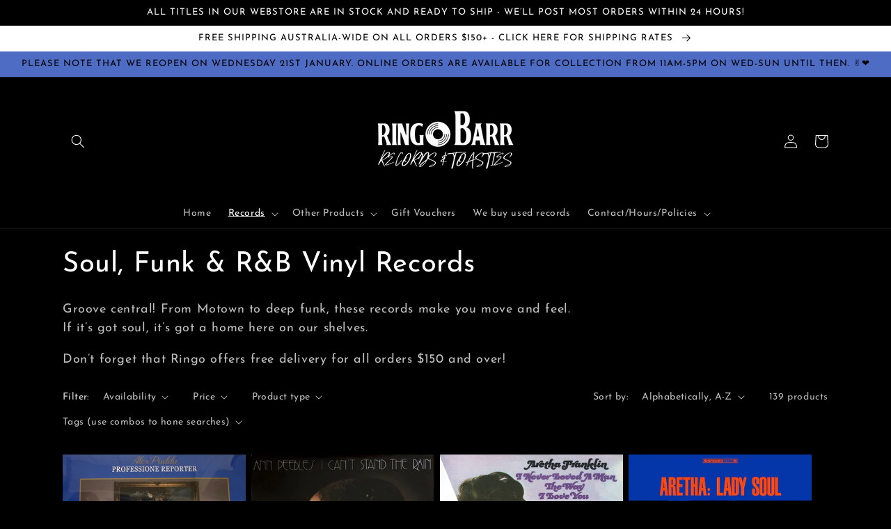

--- FILE ---
content_type: text/html; charset=utf-8
request_url: https://ringobarr.au/collections/soul-funk-r-b
body_size: 44364
content:
<!doctype html>
<html class="no-js" lang="en">
  <head>
    <meta charset="utf-8">
    <meta http-equiv="X-UA-Compatible" content="IE=edge">
    <meta name="viewport" content="width=device-width,initial-scale=1">
    <meta name="theme-color" content="">
    <link rel="canonical" href="https://ringobarr.au/collections/soul-funk-r-b">
    <link rel="preconnect" href="https://cdn.shopify.com" crossorigin><link rel="icon" type="image/png" href="//ringobarr.au/cdn/shop/files/Favicon_5fa6e463-a0dd-4e79-bae5-44abbae0e6ee.png?crop=center&height=32&v=1655442085&width=32"><link rel="preconnect" href="https://fonts.shopifycdn.com" crossorigin><title>
      Buy Soul, Funk &amp; R&amp;B Vinyl Records in Melbourne
 &ndash; Ringo Barr</title>

    
      <meta name="description" content="Discover our collection of Soul, Funk &amp; R&amp;B vinyl records! Browse in-store, or shop online, with free shipping on orders over $150 Australia wide!">
    

    

<meta property="og:site_name" content="Ringo Barr">
<meta property="og:url" content="https://ringobarr.au/collections/soul-funk-r-b">
<meta property="og:title" content="Buy Soul, Funk &amp; R&amp;B Vinyl Records in Melbourne">
<meta property="og:type" content="website">
<meta property="og:description" content="Discover our collection of Soul, Funk &amp; R&amp;B vinyl records! Browse in-store, or shop online, with free shipping on orders over $150 Australia wide!"><meta property="og:image" content="http://ringobarr.au/cdn/shop/files/LOGO_2025_45_x_23.143_in_Instagram_Post.png?v=1749449381">
  <meta property="og:image:secure_url" content="https://ringobarr.au/cdn/shop/files/LOGO_2025_45_x_23.143_in_Instagram_Post.png?v=1749449381">
  <meta property="og:image:width" content="1080">
  <meta property="og:image:height" content="1080"><meta name="twitter:card" content="summary_large_image">
<meta name="twitter:title" content="Buy Soul, Funk &amp; R&amp;B Vinyl Records in Melbourne">
<meta name="twitter:description" content="Discover our collection of Soul, Funk &amp; R&amp;B vinyl records! Browse in-store, or shop online, with free shipping on orders over $150 Australia wide!">


    <script src="//ringobarr.au/cdn/shop/t/1/assets/global.js?v=24850326154503943211653971868" defer="defer"></script>
    <script>window.performance && window.performance.mark && window.performance.mark('shopify.content_for_header.start');</script><meta name="google-site-verification" content="cXty20WPpPwpD-Q92ePr-h4_AOBVN4F9gesbIhBiUEs">
<meta id="shopify-digital-wallet" name="shopify-digital-wallet" content="/61773971638/digital_wallets/dialog">
<meta name="shopify-checkout-api-token" content="cb8452e8d92e2cc7a72789203ccd160b">
<meta id="in-context-paypal-metadata" data-shop-id="61773971638" data-venmo-supported="false" data-environment="production" data-locale="en_US" data-paypal-v4="true" data-currency="AUD">
<link rel="alternate" type="application/atom+xml" title="Feed" href="/collections/soul-funk-r-b.atom" />
<link rel="next" href="/collections/soul-funk-r-b?page=2">
<link rel="alternate" type="application/json+oembed" href="https://ringobarr.au/collections/soul-funk-r-b.oembed">
<script async="async" src="/checkouts/internal/preloads.js?locale=en-AU"></script>
<link rel="preconnect" href="https://shop.app" crossorigin="anonymous">
<script async="async" src="https://shop.app/checkouts/internal/preloads.js?locale=en-AU&shop_id=61773971638" crossorigin="anonymous"></script>
<script id="apple-pay-shop-capabilities" type="application/json">{"shopId":61773971638,"countryCode":"AU","currencyCode":"AUD","merchantCapabilities":["supports3DS"],"merchantId":"gid:\/\/shopify\/Shop\/61773971638","merchantName":"Ringo Barr","requiredBillingContactFields":["postalAddress","email"],"requiredShippingContactFields":["postalAddress","email"],"shippingType":"shipping","supportedNetworks":["visa","masterCard","amex","jcb"],"total":{"type":"pending","label":"Ringo Barr","amount":"1.00"},"shopifyPaymentsEnabled":true,"supportsSubscriptions":true}</script>
<script id="shopify-features" type="application/json">{"accessToken":"cb8452e8d92e2cc7a72789203ccd160b","betas":["rich-media-storefront-analytics"],"domain":"ringobarr.au","predictiveSearch":true,"shopId":61773971638,"locale":"en"}</script>
<script>var Shopify = Shopify || {};
Shopify.shop = "ringobarr.myshopify.com";
Shopify.locale = "en";
Shopify.currency = {"active":"AUD","rate":"1.0"};
Shopify.country = "AU";
Shopify.theme = {"name":"Dawn","id":129887469750,"schema_name":"Dawn","schema_version":"5.0.0","theme_store_id":887,"role":"main"};
Shopify.theme.handle = "null";
Shopify.theme.style = {"id":null,"handle":null};
Shopify.cdnHost = "ringobarr.au/cdn";
Shopify.routes = Shopify.routes || {};
Shopify.routes.root = "/";</script>
<script type="module">!function(o){(o.Shopify=o.Shopify||{}).modules=!0}(window);</script>
<script>!function(o){function n(){var o=[];function n(){o.push(Array.prototype.slice.apply(arguments))}return n.q=o,n}var t=o.Shopify=o.Shopify||{};t.loadFeatures=n(),t.autoloadFeatures=n()}(window);</script>
<script>
  window.ShopifyPay = window.ShopifyPay || {};
  window.ShopifyPay.apiHost = "shop.app\/pay";
  window.ShopifyPay.redirectState = null;
</script>
<script id="shop-js-analytics" type="application/json">{"pageType":"collection"}</script>
<script defer="defer" async type="module" src="//ringobarr.au/cdn/shopifycloud/shop-js/modules/v2/client.init-shop-cart-sync_BT-GjEfc.en.esm.js"></script>
<script defer="defer" async type="module" src="//ringobarr.au/cdn/shopifycloud/shop-js/modules/v2/chunk.common_D58fp_Oc.esm.js"></script>
<script defer="defer" async type="module" src="//ringobarr.au/cdn/shopifycloud/shop-js/modules/v2/chunk.modal_xMitdFEc.esm.js"></script>
<script type="module">
  await import("//ringobarr.au/cdn/shopifycloud/shop-js/modules/v2/client.init-shop-cart-sync_BT-GjEfc.en.esm.js");
await import("//ringobarr.au/cdn/shopifycloud/shop-js/modules/v2/chunk.common_D58fp_Oc.esm.js");
await import("//ringobarr.au/cdn/shopifycloud/shop-js/modules/v2/chunk.modal_xMitdFEc.esm.js");

  window.Shopify.SignInWithShop?.initShopCartSync?.({"fedCMEnabled":true,"windoidEnabled":true});

</script>
<script>
  window.Shopify = window.Shopify || {};
  if (!window.Shopify.featureAssets) window.Shopify.featureAssets = {};
  window.Shopify.featureAssets['shop-js'] = {"shop-cart-sync":["modules/v2/client.shop-cart-sync_DZOKe7Ll.en.esm.js","modules/v2/chunk.common_D58fp_Oc.esm.js","modules/v2/chunk.modal_xMitdFEc.esm.js"],"init-fed-cm":["modules/v2/client.init-fed-cm_B6oLuCjv.en.esm.js","modules/v2/chunk.common_D58fp_Oc.esm.js","modules/v2/chunk.modal_xMitdFEc.esm.js"],"shop-cash-offers":["modules/v2/client.shop-cash-offers_D2sdYoxE.en.esm.js","modules/v2/chunk.common_D58fp_Oc.esm.js","modules/v2/chunk.modal_xMitdFEc.esm.js"],"shop-login-button":["modules/v2/client.shop-login-button_QeVjl5Y3.en.esm.js","modules/v2/chunk.common_D58fp_Oc.esm.js","modules/v2/chunk.modal_xMitdFEc.esm.js"],"pay-button":["modules/v2/client.pay-button_DXTOsIq6.en.esm.js","modules/v2/chunk.common_D58fp_Oc.esm.js","modules/v2/chunk.modal_xMitdFEc.esm.js"],"shop-button":["modules/v2/client.shop-button_DQZHx9pm.en.esm.js","modules/v2/chunk.common_D58fp_Oc.esm.js","modules/v2/chunk.modal_xMitdFEc.esm.js"],"avatar":["modules/v2/client.avatar_BTnouDA3.en.esm.js"],"init-windoid":["modules/v2/client.init-windoid_CR1B-cfM.en.esm.js","modules/v2/chunk.common_D58fp_Oc.esm.js","modules/v2/chunk.modal_xMitdFEc.esm.js"],"init-shop-for-new-customer-accounts":["modules/v2/client.init-shop-for-new-customer-accounts_C_vY_xzh.en.esm.js","modules/v2/client.shop-login-button_QeVjl5Y3.en.esm.js","modules/v2/chunk.common_D58fp_Oc.esm.js","modules/v2/chunk.modal_xMitdFEc.esm.js"],"init-shop-email-lookup-coordinator":["modules/v2/client.init-shop-email-lookup-coordinator_BI7n9ZSv.en.esm.js","modules/v2/chunk.common_D58fp_Oc.esm.js","modules/v2/chunk.modal_xMitdFEc.esm.js"],"init-shop-cart-sync":["modules/v2/client.init-shop-cart-sync_BT-GjEfc.en.esm.js","modules/v2/chunk.common_D58fp_Oc.esm.js","modules/v2/chunk.modal_xMitdFEc.esm.js"],"shop-toast-manager":["modules/v2/client.shop-toast-manager_DiYdP3xc.en.esm.js","modules/v2/chunk.common_D58fp_Oc.esm.js","modules/v2/chunk.modal_xMitdFEc.esm.js"],"init-customer-accounts":["modules/v2/client.init-customer-accounts_D9ZNqS-Q.en.esm.js","modules/v2/client.shop-login-button_QeVjl5Y3.en.esm.js","modules/v2/chunk.common_D58fp_Oc.esm.js","modules/v2/chunk.modal_xMitdFEc.esm.js"],"init-customer-accounts-sign-up":["modules/v2/client.init-customer-accounts-sign-up_iGw4briv.en.esm.js","modules/v2/client.shop-login-button_QeVjl5Y3.en.esm.js","modules/v2/chunk.common_D58fp_Oc.esm.js","modules/v2/chunk.modal_xMitdFEc.esm.js"],"shop-follow-button":["modules/v2/client.shop-follow-button_CqMgW2wH.en.esm.js","modules/v2/chunk.common_D58fp_Oc.esm.js","modules/v2/chunk.modal_xMitdFEc.esm.js"],"checkout-modal":["modules/v2/client.checkout-modal_xHeaAweL.en.esm.js","modules/v2/chunk.common_D58fp_Oc.esm.js","modules/v2/chunk.modal_xMitdFEc.esm.js"],"shop-login":["modules/v2/client.shop-login_D91U-Q7h.en.esm.js","modules/v2/chunk.common_D58fp_Oc.esm.js","modules/v2/chunk.modal_xMitdFEc.esm.js"],"lead-capture":["modules/v2/client.lead-capture_BJmE1dJe.en.esm.js","modules/v2/chunk.common_D58fp_Oc.esm.js","modules/v2/chunk.modal_xMitdFEc.esm.js"],"payment-terms":["modules/v2/client.payment-terms_Ci9AEqFq.en.esm.js","modules/v2/chunk.common_D58fp_Oc.esm.js","modules/v2/chunk.modal_xMitdFEc.esm.js"]};
</script>
<script id="__st">var __st={"a":61773971638,"offset":39600,"reqid":"bfd1a4b3-b758-440d-8ce2-3e10f9e82749-1769146731","pageurl":"ringobarr.au\/collections\/soul-funk-r-b","u":"5cc9a03d96f2","p":"collection","rtyp":"collection","rid":292087005366};</script>
<script>window.ShopifyPaypalV4VisibilityTracking = true;</script>
<script id="captcha-bootstrap">!function(){'use strict';const t='contact',e='account',n='new_comment',o=[[t,t],['blogs',n],['comments',n],[t,'customer']],c=[[e,'customer_login'],[e,'guest_login'],[e,'recover_customer_password'],[e,'create_customer']],r=t=>t.map((([t,e])=>`form[action*='/${t}']:not([data-nocaptcha='true']) input[name='form_type'][value='${e}']`)).join(','),a=t=>()=>t?[...document.querySelectorAll(t)].map((t=>t.form)):[];function s(){const t=[...o],e=r(t);return a(e)}const i='password',u='form_key',d=['recaptcha-v3-token','g-recaptcha-response','h-captcha-response',i],f=()=>{try{return window.sessionStorage}catch{return}},m='__shopify_v',_=t=>t.elements[u];function p(t,e,n=!1){try{const o=window.sessionStorage,c=JSON.parse(o.getItem(e)),{data:r}=function(t){const{data:e,action:n}=t;return t[m]||n?{data:e,action:n}:{data:t,action:n}}(c);for(const[e,n]of Object.entries(r))t.elements[e]&&(t.elements[e].value=n);n&&o.removeItem(e)}catch(o){console.error('form repopulation failed',{error:o})}}const l='form_type',E='cptcha';function T(t){t.dataset[E]=!0}const w=window,h=w.document,L='Shopify',v='ce_forms',y='captcha';let A=!1;((t,e)=>{const n=(g='f06e6c50-85a8-45c8-87d0-21a2b65856fe',I='https://cdn.shopify.com/shopifycloud/storefront-forms-hcaptcha/ce_storefront_forms_captcha_hcaptcha.v1.5.2.iife.js',D={infoText:'Protected by hCaptcha',privacyText:'Privacy',termsText:'Terms'},(t,e,n)=>{const o=w[L][v],c=o.bindForm;if(c)return c(t,g,e,D).then(n);var r;o.q.push([[t,g,e,D],n]),r=I,A||(h.body.append(Object.assign(h.createElement('script'),{id:'captcha-provider',async:!0,src:r})),A=!0)});var g,I,D;w[L]=w[L]||{},w[L][v]=w[L][v]||{},w[L][v].q=[],w[L][y]=w[L][y]||{},w[L][y].protect=function(t,e){n(t,void 0,e),T(t)},Object.freeze(w[L][y]),function(t,e,n,w,h,L){const[v,y,A,g]=function(t,e,n){const i=e?o:[],u=t?c:[],d=[...i,...u],f=r(d),m=r(i),_=r(d.filter((([t,e])=>n.includes(e))));return[a(f),a(m),a(_),s()]}(w,h,L),I=t=>{const e=t.target;return e instanceof HTMLFormElement?e:e&&e.form},D=t=>v().includes(t);t.addEventListener('submit',(t=>{const e=I(t);if(!e)return;const n=D(e)&&!e.dataset.hcaptchaBound&&!e.dataset.recaptchaBound,o=_(e),c=g().includes(e)&&(!o||!o.value);(n||c)&&t.preventDefault(),c&&!n&&(function(t){try{if(!f())return;!function(t){const e=f();if(!e)return;const n=_(t);if(!n)return;const o=n.value;o&&e.removeItem(o)}(t);const e=Array.from(Array(32),(()=>Math.random().toString(36)[2])).join('');!function(t,e){_(t)||t.append(Object.assign(document.createElement('input'),{type:'hidden',name:u})),t.elements[u].value=e}(t,e),function(t,e){const n=f();if(!n)return;const o=[...t.querySelectorAll(`input[type='${i}']`)].map((({name:t})=>t)),c=[...d,...o],r={};for(const[a,s]of new FormData(t).entries())c.includes(a)||(r[a]=s);n.setItem(e,JSON.stringify({[m]:1,action:t.action,data:r}))}(t,e)}catch(e){console.error('failed to persist form',e)}}(e),e.submit())}));const S=(t,e)=>{t&&!t.dataset[E]&&(n(t,e.some((e=>e===t))),T(t))};for(const o of['focusin','change'])t.addEventListener(o,(t=>{const e=I(t);D(e)&&S(e,y())}));const B=e.get('form_key'),M=e.get(l),P=B&&M;t.addEventListener('DOMContentLoaded',(()=>{const t=y();if(P)for(const e of t)e.elements[l].value===M&&p(e,B);[...new Set([...A(),...v().filter((t=>'true'===t.dataset.shopifyCaptcha))])].forEach((e=>S(e,t)))}))}(h,new URLSearchParams(w.location.search),n,t,e,['guest_login'])})(!0,!0)}();</script>
<script integrity="sha256-4kQ18oKyAcykRKYeNunJcIwy7WH5gtpwJnB7kiuLZ1E=" data-source-attribution="shopify.loadfeatures" defer="defer" src="//ringobarr.au/cdn/shopifycloud/storefront/assets/storefront/load_feature-a0a9edcb.js" crossorigin="anonymous"></script>
<script crossorigin="anonymous" defer="defer" src="//ringobarr.au/cdn/shopifycloud/storefront/assets/shopify_pay/storefront-65b4c6d7.js?v=20250812"></script>
<script data-source-attribution="shopify.dynamic_checkout.dynamic.init">var Shopify=Shopify||{};Shopify.PaymentButton=Shopify.PaymentButton||{isStorefrontPortableWallets:!0,init:function(){window.Shopify.PaymentButton.init=function(){};var t=document.createElement("script");t.src="https://ringobarr.au/cdn/shopifycloud/portable-wallets/latest/portable-wallets.en.js",t.type="module",document.head.appendChild(t)}};
</script>
<script data-source-attribution="shopify.dynamic_checkout.buyer_consent">
  function portableWalletsHideBuyerConsent(e){var t=document.getElementById("shopify-buyer-consent"),n=document.getElementById("shopify-subscription-policy-button");t&&n&&(t.classList.add("hidden"),t.setAttribute("aria-hidden","true"),n.removeEventListener("click",e))}function portableWalletsShowBuyerConsent(e){var t=document.getElementById("shopify-buyer-consent"),n=document.getElementById("shopify-subscription-policy-button");t&&n&&(t.classList.remove("hidden"),t.removeAttribute("aria-hidden"),n.addEventListener("click",e))}window.Shopify?.PaymentButton&&(window.Shopify.PaymentButton.hideBuyerConsent=portableWalletsHideBuyerConsent,window.Shopify.PaymentButton.showBuyerConsent=portableWalletsShowBuyerConsent);
</script>
<script data-source-attribution="shopify.dynamic_checkout.cart.bootstrap">document.addEventListener("DOMContentLoaded",(function(){function t(){return document.querySelector("shopify-accelerated-checkout-cart, shopify-accelerated-checkout")}if(t())Shopify.PaymentButton.init();else{new MutationObserver((function(e,n){t()&&(Shopify.PaymentButton.init(),n.disconnect())})).observe(document.body,{childList:!0,subtree:!0})}}));
</script>
<link id="shopify-accelerated-checkout-styles" rel="stylesheet" media="screen" href="https://ringobarr.au/cdn/shopifycloud/portable-wallets/latest/accelerated-checkout-backwards-compat.css" crossorigin="anonymous">
<style id="shopify-accelerated-checkout-cart">
        #shopify-buyer-consent {
  margin-top: 1em;
  display: inline-block;
  width: 100%;
}

#shopify-buyer-consent.hidden {
  display: none;
}

#shopify-subscription-policy-button {
  background: none;
  border: none;
  padding: 0;
  text-decoration: underline;
  font-size: inherit;
  cursor: pointer;
}

#shopify-subscription-policy-button::before {
  box-shadow: none;
}

      </style>
<script id="sections-script" data-sections="header,footer" defer="defer" src="//ringobarr.au/cdn/shop/t/1/compiled_assets/scripts.js?v=549"></script>
<script>window.performance && window.performance.mark && window.performance.mark('shopify.content_for_header.end');</script>


    <style data-shopify>
      @font-face {
  font-family: "Josefin Sans";
  font-weight: 400;
  font-style: normal;
  font-display: swap;
  src: url("//ringobarr.au/cdn/fonts/josefin_sans/josefinsans_n4.70f7efd699799949e6d9f99bc20843a2c86a2e0f.woff2") format("woff2"),
       url("//ringobarr.au/cdn/fonts/josefin_sans/josefinsans_n4.35d308a1bdf56e5556bc2ac79702c721e4e2e983.woff") format("woff");
}

      @font-face {
  font-family: "Josefin Sans";
  font-weight: 700;
  font-style: normal;
  font-display: swap;
  src: url("//ringobarr.au/cdn/fonts/josefin_sans/josefinsans_n7.4edc746dce14b53e39df223fba72d5f37c3d525d.woff2") format("woff2"),
       url("//ringobarr.au/cdn/fonts/josefin_sans/josefinsans_n7.051568b12ab464ee8f0241094cdd7a1c80fbd08d.woff") format("woff");
}

      @font-face {
  font-family: "Josefin Sans";
  font-weight: 400;
  font-style: italic;
  font-display: swap;
  src: url("//ringobarr.au/cdn/fonts/josefin_sans/josefinsans_i4.a2ba85bff59cf18a6ad90c24fe1808ddb8ce1343.woff2") format("woff2"),
       url("//ringobarr.au/cdn/fonts/josefin_sans/josefinsans_i4.2dba61e1d135ab449e8e134ba633cf0d31863cc4.woff") format("woff");
}

      @font-face {
  font-family: "Josefin Sans";
  font-weight: 700;
  font-style: italic;
  font-display: swap;
  src: url("//ringobarr.au/cdn/fonts/josefin_sans/josefinsans_i7.733dd5c50cdd7b706d9ec731b4016d1edd55db5e.woff2") format("woff2"),
       url("//ringobarr.au/cdn/fonts/josefin_sans/josefinsans_i7.094ef86ca8f6eafea52b87b4f09feefb278e539d.woff") format("woff");
}

      @font-face {
  font-family: "Josefin Sans";
  font-weight: 400;
  font-style: normal;
  font-display: swap;
  src: url("//ringobarr.au/cdn/fonts/josefin_sans/josefinsans_n4.70f7efd699799949e6d9f99bc20843a2c86a2e0f.woff2") format("woff2"),
       url("//ringobarr.au/cdn/fonts/josefin_sans/josefinsans_n4.35d308a1bdf56e5556bc2ac79702c721e4e2e983.woff") format("woff");
}


      :root {
        --font-body-family: "Josefin Sans", sans-serif;
        --font-body-style: normal;
        --font-body-weight: 400;
        --font-body-weight-bold: 700;

        --font-heading-family: "Josefin Sans", sans-serif;
        --font-heading-style: normal;
        --font-heading-weight: 400;

        --font-body-scale: 1.0;
        --font-heading-scale: 1.0;

        --color-base-text: 255, 255, 255;
        --color-shadow: 255, 255, 255;
        --color-base-background-1: 0, 0, 0;
        --color-base-background-2: 245, 174, 6;
        --color-base-solid-button-labels: 0, 0, 0;
        --color-base-outline-button-labels: 255, 255, 255;
        --color-base-accent-1: 245, 174, 6;
        --color-base-accent-2: 186, 0, 99;
        --payment-terms-background-color: #000000;

        --gradient-base-background-1: #000000;
        --gradient-base-background-2: #f5ae06;
        --gradient-base-accent-1: linear-gradient(350deg, rgba(60, 161, 196, 1) 3%, rgba(24, 216, 221, 1) 11%, rgba(73, 123, 196, 1) 14.972%, rgba(255, 70, 199, 1) 18%, rgba(60, 161, 196, 1) 21%, rgba(79, 108, 196, 1) 28.249%);
        --gradient-base-accent-2: linear-gradient(180deg, rgba(186, 0, 99, 1), rgba(168, 255, 251, 1) 100%);

        --media-padding: px;
        --media-border-opacity: 0.05;
        --media-border-width: 1px;
        --media-radius: 0px;
        --media-shadow-opacity: 0.0;
        --media-shadow-horizontal-offset: 0px;
        --media-shadow-vertical-offset: 4px;
        --media-shadow-blur-radius: 5px;

        --page-width: 120rem;
        --page-width-margin: 0rem;

        --card-image-padding: 0.0rem;
        --card-corner-radius: 0.0rem;
        --card-text-alignment: left;
        --card-border-width: 0.0rem;
        --card-border-opacity: 0.1;
        --card-shadow-opacity: 0.0;
        --card-shadow-horizontal-offset: 0.0rem;
        --card-shadow-vertical-offset: 0.4rem;
        --card-shadow-blur-radius: 0.5rem;

        --badge-corner-radius: 4.0rem;

        --popup-border-width: 1px;
        --popup-border-opacity: 0.1;
        --popup-corner-radius: 0px;
        --popup-shadow-opacity: 0.0;
        --popup-shadow-horizontal-offset: 0px;
        --popup-shadow-vertical-offset: 4px;
        --popup-shadow-blur-radius: 5px;

        --drawer-border-width: 1px;
        --drawer-border-opacity: 0.1;
        --drawer-shadow-opacity: 0.0;
        --drawer-shadow-horizontal-offset: 0px;
        --drawer-shadow-vertical-offset: 4px;
        --drawer-shadow-blur-radius: 5px;

        --spacing-sections-desktop: 0px;
        --spacing-sections-mobile: 0px;

        --grid-desktop-vertical-spacing: 8px;
        --grid-desktop-horizontal-spacing: 8px;
        --grid-mobile-vertical-spacing: 4px;
        --grid-mobile-horizontal-spacing: 4px;

        --text-boxes-border-opacity: 0.1;
        --text-boxes-border-width: 0px;
        --text-boxes-radius: 0px;
        --text-boxes-shadow-opacity: 0.0;
        --text-boxes-shadow-horizontal-offset: 0px;
        --text-boxes-shadow-vertical-offset: 4px;
        --text-boxes-shadow-blur-radius: 5px;

        --buttons-radius: 0px;
        --buttons-radius-outset: 0px;
        --buttons-border-width: 1px;
        --buttons-border-opacity: 1.0;
        --buttons-shadow-opacity: 0.0;
        --buttons-shadow-horizontal-offset: 0px;
        --buttons-shadow-vertical-offset: 4px;
        --buttons-shadow-blur-radius: 5px;
        --buttons-border-offset: 0px;

        --inputs-radius: 0px;
        --inputs-border-width: 1px;
        --inputs-border-opacity: 0.55;
        --inputs-shadow-opacity: 0.0;
        --inputs-shadow-horizontal-offset: 0px;
        --inputs-margin-offset: 0px;
        --inputs-shadow-vertical-offset: 4px;
        --inputs-shadow-blur-radius: 5px;
        --inputs-radius-outset: 0px;

        --variant-pills-radius: 40px;
        --variant-pills-border-width: 1px;
        --variant-pills-border-opacity: 0.55;
        --variant-pills-shadow-opacity: 0.0;
        --variant-pills-shadow-horizontal-offset: 0px;
        --variant-pills-shadow-vertical-offset: 4px;
        --variant-pills-shadow-blur-radius: 5px;
      }

      *,
      *::before,
      *::after {
        box-sizing: inherit;
      }

      html {
        box-sizing: border-box;
        font-size: calc(var(--font-body-scale) * 62.5%);
        height: 100%;
      }

      body {
        display: grid;
        grid-template-rows: auto auto 1fr auto;
        grid-template-columns: 100%;
        min-height: 100%;
        margin: 0;
        font-size: 1.5rem;
        letter-spacing: 0.06rem;
        line-height: calc(1 + 0.8 / var(--font-body-scale));
        font-family: var(--font-body-family);
        font-style: var(--font-body-style);
        font-weight: var(--font-body-weight);
      }

      @media screen and (min-width: 750px) {
        body {
          font-size: 1.6rem;
        }
      }
    </style>

    <link href="//ringobarr.au/cdn/shop/t/1/assets/base.css?v=33648442733440060821653971886" rel="stylesheet" type="text/css" media="all" />
<link rel="preload" as="font" href="//ringobarr.au/cdn/fonts/josefin_sans/josefinsans_n4.70f7efd699799949e6d9f99bc20843a2c86a2e0f.woff2" type="font/woff2" crossorigin><link rel="preload" as="font" href="//ringobarr.au/cdn/fonts/josefin_sans/josefinsans_n4.70f7efd699799949e6d9f99bc20843a2c86a2e0f.woff2" type="font/woff2" crossorigin><link rel="stylesheet" href="//ringobarr.au/cdn/shop/t/1/assets/component-predictive-search.css?v=165644661289088488651653971864" media="print" onload="this.media='all'"><script>document.documentElement.className = document.documentElement.className.replace('no-js', 'js');
    if (Shopify.designMode) {
      document.documentElement.classList.add('shopify-design-mode');
    }
    </script>
  <link href="https://monorail-edge.shopifysvc.com" rel="dns-prefetch">
<script>(function(){if ("sendBeacon" in navigator && "performance" in window) {try {var session_token_from_headers = performance.getEntriesByType('navigation')[0].serverTiming.find(x => x.name == '_s').description;} catch {var session_token_from_headers = undefined;}var session_cookie_matches = document.cookie.match(/_shopify_s=([^;]*)/);var session_token_from_cookie = session_cookie_matches && session_cookie_matches.length === 2 ? session_cookie_matches[1] : "";var session_token = session_token_from_headers || session_token_from_cookie || "";function handle_abandonment_event(e) {var entries = performance.getEntries().filter(function(entry) {return /monorail-edge.shopifysvc.com/.test(entry.name);});if (!window.abandonment_tracked && entries.length === 0) {window.abandonment_tracked = true;var currentMs = Date.now();var navigation_start = performance.timing.navigationStart;var payload = {shop_id: 61773971638,url: window.location.href,navigation_start,duration: currentMs - navigation_start,session_token,page_type: "collection"};window.navigator.sendBeacon("https://monorail-edge.shopifysvc.com/v1/produce", JSON.stringify({schema_id: "online_store_buyer_site_abandonment/1.1",payload: payload,metadata: {event_created_at_ms: currentMs,event_sent_at_ms: currentMs}}));}}window.addEventListener('pagehide', handle_abandonment_event);}}());</script>
<script id="web-pixels-manager-setup">(function e(e,d,r,n,o){if(void 0===o&&(o={}),!Boolean(null===(a=null===(i=window.Shopify)||void 0===i?void 0:i.analytics)||void 0===a?void 0:a.replayQueue)){var i,a;window.Shopify=window.Shopify||{};var t=window.Shopify;t.analytics=t.analytics||{};var s=t.analytics;s.replayQueue=[],s.publish=function(e,d,r){return s.replayQueue.push([e,d,r]),!0};try{self.performance.mark("wpm:start")}catch(e){}var l=function(){var e={modern:/Edge?\/(1{2}[4-9]|1[2-9]\d|[2-9]\d{2}|\d{4,})\.\d+(\.\d+|)|Firefox\/(1{2}[4-9]|1[2-9]\d|[2-9]\d{2}|\d{4,})\.\d+(\.\d+|)|Chrom(ium|e)\/(9{2}|\d{3,})\.\d+(\.\d+|)|(Maci|X1{2}).+ Version\/(15\.\d+|(1[6-9]|[2-9]\d|\d{3,})\.\d+)([,.]\d+|)( \(\w+\)|)( Mobile\/\w+|) Safari\/|Chrome.+OPR\/(9{2}|\d{3,})\.\d+\.\d+|(CPU[ +]OS|iPhone[ +]OS|CPU[ +]iPhone|CPU IPhone OS|CPU iPad OS)[ +]+(15[._]\d+|(1[6-9]|[2-9]\d|\d{3,})[._]\d+)([._]\d+|)|Android:?[ /-](13[3-9]|1[4-9]\d|[2-9]\d{2}|\d{4,})(\.\d+|)(\.\d+|)|Android.+Firefox\/(13[5-9]|1[4-9]\d|[2-9]\d{2}|\d{4,})\.\d+(\.\d+|)|Android.+Chrom(ium|e)\/(13[3-9]|1[4-9]\d|[2-9]\d{2}|\d{4,})\.\d+(\.\d+|)|SamsungBrowser\/([2-9]\d|\d{3,})\.\d+/,legacy:/Edge?\/(1[6-9]|[2-9]\d|\d{3,})\.\d+(\.\d+|)|Firefox\/(5[4-9]|[6-9]\d|\d{3,})\.\d+(\.\d+|)|Chrom(ium|e)\/(5[1-9]|[6-9]\d|\d{3,})\.\d+(\.\d+|)([\d.]+$|.*Safari\/(?![\d.]+ Edge\/[\d.]+$))|(Maci|X1{2}).+ Version\/(10\.\d+|(1[1-9]|[2-9]\d|\d{3,})\.\d+)([,.]\d+|)( \(\w+\)|)( Mobile\/\w+|) Safari\/|Chrome.+OPR\/(3[89]|[4-9]\d|\d{3,})\.\d+\.\d+|(CPU[ +]OS|iPhone[ +]OS|CPU[ +]iPhone|CPU IPhone OS|CPU iPad OS)[ +]+(10[._]\d+|(1[1-9]|[2-9]\d|\d{3,})[._]\d+)([._]\d+|)|Android:?[ /-](13[3-9]|1[4-9]\d|[2-9]\d{2}|\d{4,})(\.\d+|)(\.\d+|)|Mobile Safari.+OPR\/([89]\d|\d{3,})\.\d+\.\d+|Android.+Firefox\/(13[5-9]|1[4-9]\d|[2-9]\d{2}|\d{4,})\.\d+(\.\d+|)|Android.+Chrom(ium|e)\/(13[3-9]|1[4-9]\d|[2-9]\d{2}|\d{4,})\.\d+(\.\d+|)|Android.+(UC? ?Browser|UCWEB|U3)[ /]?(15\.([5-9]|\d{2,})|(1[6-9]|[2-9]\d|\d{3,})\.\d+)\.\d+|SamsungBrowser\/(5\.\d+|([6-9]|\d{2,})\.\d+)|Android.+MQ{2}Browser\/(14(\.(9|\d{2,})|)|(1[5-9]|[2-9]\d|\d{3,})(\.\d+|))(\.\d+|)|K[Aa][Ii]OS\/(3\.\d+|([4-9]|\d{2,})\.\d+)(\.\d+|)/},d=e.modern,r=e.legacy,n=navigator.userAgent;return n.match(d)?"modern":n.match(r)?"legacy":"unknown"}(),u="modern"===l?"modern":"legacy",c=(null!=n?n:{modern:"",legacy:""})[u],f=function(e){return[e.baseUrl,"/wpm","/b",e.hashVersion,"modern"===e.buildTarget?"m":"l",".js"].join("")}({baseUrl:d,hashVersion:r,buildTarget:u}),m=function(e){var d=e.version,r=e.bundleTarget,n=e.surface,o=e.pageUrl,i=e.monorailEndpoint;return{emit:function(e){var a=e.status,t=e.errorMsg,s=(new Date).getTime(),l=JSON.stringify({metadata:{event_sent_at_ms:s},events:[{schema_id:"web_pixels_manager_load/3.1",payload:{version:d,bundle_target:r,page_url:o,status:a,surface:n,error_msg:t},metadata:{event_created_at_ms:s}}]});if(!i)return console&&console.warn&&console.warn("[Web Pixels Manager] No Monorail endpoint provided, skipping logging."),!1;try{return self.navigator.sendBeacon.bind(self.navigator)(i,l)}catch(e){}var u=new XMLHttpRequest;try{return u.open("POST",i,!0),u.setRequestHeader("Content-Type","text/plain"),u.send(l),!0}catch(e){return console&&console.warn&&console.warn("[Web Pixels Manager] Got an unhandled error while logging to Monorail."),!1}}}}({version:r,bundleTarget:l,surface:e.surface,pageUrl:self.location.href,monorailEndpoint:e.monorailEndpoint});try{o.browserTarget=l,function(e){var d=e.src,r=e.async,n=void 0===r||r,o=e.onload,i=e.onerror,a=e.sri,t=e.scriptDataAttributes,s=void 0===t?{}:t,l=document.createElement("script"),u=document.querySelector("head"),c=document.querySelector("body");if(l.async=n,l.src=d,a&&(l.integrity=a,l.crossOrigin="anonymous"),s)for(var f in s)if(Object.prototype.hasOwnProperty.call(s,f))try{l.dataset[f]=s[f]}catch(e){}if(o&&l.addEventListener("load",o),i&&l.addEventListener("error",i),u)u.appendChild(l);else{if(!c)throw new Error("Did not find a head or body element to append the script");c.appendChild(l)}}({src:f,async:!0,onload:function(){if(!function(){var e,d;return Boolean(null===(d=null===(e=window.Shopify)||void 0===e?void 0:e.analytics)||void 0===d?void 0:d.initialized)}()){var d=window.webPixelsManager.init(e)||void 0;if(d){var r=window.Shopify.analytics;r.replayQueue.forEach((function(e){var r=e[0],n=e[1],o=e[2];d.publishCustomEvent(r,n,o)})),r.replayQueue=[],r.publish=d.publishCustomEvent,r.visitor=d.visitor,r.initialized=!0}}},onerror:function(){return m.emit({status:"failed",errorMsg:"".concat(f," has failed to load")})},sri:function(e){var d=/^sha384-[A-Za-z0-9+/=]+$/;return"string"==typeof e&&d.test(e)}(c)?c:"",scriptDataAttributes:o}),m.emit({status:"loading"})}catch(e){m.emit({status:"failed",errorMsg:(null==e?void 0:e.message)||"Unknown error"})}}})({shopId: 61773971638,storefrontBaseUrl: "https://ringobarr.au",extensionsBaseUrl: "https://extensions.shopifycdn.com/cdn/shopifycloud/web-pixels-manager",monorailEndpoint: "https://monorail-edge.shopifysvc.com/unstable/produce_batch",surface: "storefront-renderer",enabledBetaFlags: ["2dca8a86"],webPixelsConfigList: [{"id":"491552950","configuration":"{\"config\":\"{\\\"google_tag_ids\\\":[\\\"G-RSWLZVXM0K\\\",\\\"AW-11034392941\\\",\\\"GT-WRF4JZ8\\\",\\\"G-J9ZQV8CEKD\\\"],\\\"target_country\\\":\\\"AU\\\",\\\"gtag_events\\\":[{\\\"type\\\":\\\"search\\\",\\\"action_label\\\":[\\\"G-RSWLZVXM0K\\\",\\\"AW-11034392941\\\/sOKbCNuVy5gaEO3yzY0p\\\",\\\"G-J9ZQV8CEKD\\\"]},{\\\"type\\\":\\\"begin_checkout\\\",\\\"action_label\\\":[\\\"G-RSWLZVXM0K\\\",\\\"AW-11034392941\\\/DHGKCMqWy5gaEO3yzY0p\\\",\\\"G-J9ZQV8CEKD\\\"]},{\\\"type\\\":\\\"view_item\\\",\\\"action_label\\\":[\\\"G-RSWLZVXM0K\\\",\\\"AW-11034392941\\\/b1JOCNiVy5gaEO3yzY0p\\\",\\\"MC-2X4JDS9NTW\\\",\\\"G-J9ZQV8CEKD\\\"]},{\\\"type\\\":\\\"purchase\\\",\\\"action_label\\\":[\\\"G-RSWLZVXM0K\\\",\\\"AW-11034392941\\\/f3ZcCNqUy5gaEO3yzY0p\\\",\\\"MC-2X4JDS9NTW\\\",\\\"G-J9ZQV8CEKD\\\"]},{\\\"type\\\":\\\"page_view\\\",\\\"action_label\\\":[\\\"G-RSWLZVXM0K\\\",\\\"AW-11034392941\\\/IjioCN2Uy5gaEO3yzY0p\\\",\\\"MC-2X4JDS9NTW\\\",\\\"G-J9ZQV8CEKD\\\"]},{\\\"type\\\":\\\"add_payment_info\\\",\\\"action_label\\\":[\\\"G-RSWLZVXM0K\\\",\\\"AW-11034392941\\\/9bw3CM2Wy5gaEO3yzY0p\\\",\\\"G-J9ZQV8CEKD\\\"]},{\\\"type\\\":\\\"add_to_cart\\\",\\\"action_label\\\":[\\\"G-RSWLZVXM0K\\\",\\\"AW-11034392941\\\/Bp8VCN6Vy5gaEO3yzY0p\\\",\\\"G-J9ZQV8CEKD\\\"]}],\\\"enable_monitoring_mode\\\":false}\"}","eventPayloadVersion":"v1","runtimeContext":"OPEN","scriptVersion":"b2a88bafab3e21179ed38636efcd8a93","type":"APP","apiClientId":1780363,"privacyPurposes":[],"dataSharingAdjustments":{"protectedCustomerApprovalScopes":["read_customer_address","read_customer_email","read_customer_name","read_customer_personal_data","read_customer_phone"]}},{"id":"67862710","eventPayloadVersion":"v1","runtimeContext":"LAX","scriptVersion":"1","type":"CUSTOM","privacyPurposes":["ANALYTICS"],"name":"Google Analytics tag (migrated)"},{"id":"shopify-app-pixel","configuration":"{}","eventPayloadVersion":"v1","runtimeContext":"STRICT","scriptVersion":"0450","apiClientId":"shopify-pixel","type":"APP","privacyPurposes":["ANALYTICS","MARKETING"]},{"id":"shopify-custom-pixel","eventPayloadVersion":"v1","runtimeContext":"LAX","scriptVersion":"0450","apiClientId":"shopify-pixel","type":"CUSTOM","privacyPurposes":["ANALYTICS","MARKETING"]}],isMerchantRequest: false,initData: {"shop":{"name":"Ringo Barr","paymentSettings":{"currencyCode":"AUD"},"myshopifyDomain":"ringobarr.myshopify.com","countryCode":"AU","storefrontUrl":"https:\/\/ringobarr.au"},"customer":null,"cart":null,"checkout":null,"productVariants":[],"purchasingCompany":null},},"https://ringobarr.au/cdn","fcfee988w5aeb613cpc8e4bc33m6693e112",{"modern":"","legacy":""},{"shopId":"61773971638","storefrontBaseUrl":"https:\/\/ringobarr.au","extensionBaseUrl":"https:\/\/extensions.shopifycdn.com\/cdn\/shopifycloud\/web-pixels-manager","surface":"storefront-renderer","enabledBetaFlags":"[\"2dca8a86\"]","isMerchantRequest":"false","hashVersion":"fcfee988w5aeb613cpc8e4bc33m6693e112","publish":"custom","events":"[[\"page_viewed\",{}],[\"collection_viewed\",{\"collection\":{\"id\":\"292087005366\",\"title\":\"Soul, Funk \u0026 R\u0026B Vinyl Records\",\"productVariants\":[{\"price\":{\"amount\":56.0,\"currencyCode\":\"AUD\"},\"product\":{\"title\":\"Alex Puddu - Professione Reporter (LP, Album) (Mint (M))\",\"vendor\":\"The Pusher\",\"id\":\"8260669276342\",\"untranslatedTitle\":\"Alex Puddu - Professione Reporter (LP, Album) (Mint (M))\",\"url\":\"\/products\/alex-puddu-professione-reporter-lp-album-mint-m\",\"type\":\"Soul\/Funk\"},\"id\":\"44129928642742\",\"image\":{\"src\":\"\/\/ringobarr.au\/cdn\/shop\/files\/33963150-05864661686c945b15d71686c945b15d721751946331686c945b15d75.jpg?v=1752646568\"},\"sku\":\"3743407234\",\"title\":\"Default Title\",\"untranslatedTitle\":\"Default Title\"},{\"price\":{\"amount\":54.0,\"currencyCode\":\"AUD\"},\"product\":{\"title\":\"Ann Peebles - I Can't Stand The Rain (LP, Album, RE) (Near Mint (NM or M-))\",\"vendor\":\"Ringo Barr\",\"id\":\"8362781933750\",\"untranslatedTitle\":\"Ann Peebles - I Can't Stand The Rain (LP, Album, RE) (Near Mint (NM or M-))\",\"url\":\"\/products\/ann-peebles-i-cant-stand-the-rain-lp-album-re-near-mint-nm-or-m\",\"type\":\"Soul\/Funk\"},\"id\":\"44412501950646\",\"image\":{\"src\":\"\/\/ringobarr.au\/cdn\/shop\/files\/5363083-0718854761729d390e16561729d390e167163490130561729d390e16b.jpg?v=1763782583\"},\"sku\":\"3921577855\",\"title\":\"Default Title\",\"untranslatedTitle\":\"Default Title\"},{\"price\":{\"amount\":70.0,\"currencyCode\":\"AUD\"},\"product\":{\"title\":\"Aretha Franklin - I Never Loved A Man The Way I Love You (LP, Album, Mono, Club, RE, RM, Pur) (Near Mint (NM or M-))\",\"vendor\":\"Ringo Barr\",\"id\":\"8362025156790\",\"untranslatedTitle\":\"Aretha Franklin - I Never Loved A Man The Way I Love You (LP, Album, Mono, Club, RE, RM, Pur) (Near Mint (NM or M-))\",\"url\":\"\/products\/aretha-franklin-i-never-loved-a-man-the-way-i-love-you-lp-album-mono-club-re-rm-pur-near-mint-nm-or-m\",\"type\":\"Soul\/Funk\"},\"id\":\"44410262552758\",\"image\":{\"src\":\"\/\/ringobarr.au\/cdn\/shop\/files\/14509303-0638226861037e0f31f2961037e0f31f2c162761883161037e0f31f32.jpg?v=1763693178\"},\"sku\":\"3920156617\",\"title\":\"Default Title\",\"untranslatedTitle\":\"Default Title\"},{\"price\":{\"amount\":50.0,\"currencyCode\":\"AUD\"},\"product\":{\"title\":\"Aretha Franklin - Lady Soul (LP, Album, RE, 180) (Near Mint (NM or M-))\",\"vendor\":\"Ringo Barr\",\"id\":\"8362025091254\",\"untranslatedTitle\":\"Aretha Franklin - Lady Soul (LP, Album, RE, 180) (Near Mint (NM or M-))\",\"url\":\"\/products\/aretha-franklin-lady-soul-lp-album-re-180-near-mint-nm-or-m\",\"type\":\"Soul\/Funk\"},\"id\":\"44410262487222\",\"image\":{\"src\":\"\/\/ringobarr.au\/cdn\/shop\/files\/4883892-0267296868fa232476dbf68fa232476dc0176122346068fa232476dc2.jpg?v=1763693175\"},\"sku\":\"3920156959\",\"title\":\"Default Title\",\"untranslatedTitle\":\"Default Title\"},{\"price\":{\"amount\":13.0,\"currencyCode\":\"AUD\"},\"product\":{\"title\":\"Ashford \u0026 Simpson - Gimme Something Real (LP, Album, Gat) (Very Good Plus (VG+))\",\"vendor\":\"Ringo Barr\",\"id\":\"8224215728310\",\"untranslatedTitle\":\"Ashford \u0026 Simpson - Gimme Something Real (LP, Album, Gat) (Very Good Plus (VG+))\",\"url\":\"\/products\/ashford-simpson-gimme-something-real-lp-album-gat-very-good-plus-vg\",\"type\":\"Soul\/Funk\"},\"id\":\"44002500313270\",\"image\":{\"src\":\"\/\/ringobarr.au\/cdn\/shop\/files\/8207520-0907128963a21a82db92f63a21a82db930167156800263a21a82db933.jpg?v=1747822009\"},\"sku\":\"3005487866\",\"title\":\"Default Title\",\"untranslatedTitle\":\"Default Title\"},{\"price\":{\"amount\":46.0,\"currencyCode\":\"AUD\"},\"product\":{\"title\":\"Barbara Lynn - The Atlantic Years 1968-1973 (LP, Comp, Mono, Num) (Near Mint (NM or M-))\",\"vendor\":\"Ringo Barr\",\"id\":\"8224244629686\",\"untranslatedTitle\":\"Barbara Lynn - The Atlantic Years 1968-1973 (LP, Comp, Mono, Num) (Near Mint (NM or M-))\",\"url\":\"\/products\/barbara-lynn-the-atlantic-years-1968-1973-lp-comp-mono-num-near-mint-nm-or-m\",\"type\":\"Soul\/Funk\"},\"id\":\"44002533671094\",\"image\":{\"src\":\"\/\/ringobarr.au\/cdn\/shop\/files\/15586473-05584324627ee50ce3a8c627ee50ce3a8d1652483340627ee50ce3a90.jpg?v=1747822918\"},\"sku\":\"3375723852\",\"title\":\"Default Title\",\"untranslatedTitle\":\"Default Title\"},{\"price\":{\"amount\":49.0,\"currencyCode\":\"AUD\"},\"product\":{\"title\":\"Benny Sings - Beat Tape II (LP, Album) (Mint (M))\",\"vendor\":\"Ringo Barr\",\"id\":\"8224359383222\",\"untranslatedTitle\":\"Benny Sings - Beat Tape II (LP, Album) (Mint (M))\",\"url\":\"\/products\/benny-sings-beat-tape-ii-lp-album-mint-m\",\"type\":\"Soul\/Funk\"},\"id\":\"44002671624374\",\"image\":{\"src\":\"\/\/ringobarr.au\/cdn\/shop\/files\/22856927-064975862797bc18dbab62797bc18dbac165212870562797bc18dbaf.jpg?v=1747829665\"},\"sku\":\"3651582129\",\"title\":\"Default Title\",\"untranslatedTitle\":\"Default Title\"},{\"price\":{\"amount\":48.0,\"currencyCode\":\"AUD\"},\"product\":{\"title\":\"Benny Sings - Music (LP, Album) (Mint (M))\",\"vendor\":\"Ringo Barr\",\"id\":\"8224337789110\",\"untranslatedTitle\":\"Benny Sings - Music (LP, Album) (Mint (M))\",\"url\":\"\/products\/benny-sings-music-lp-album-mint-m\",\"type\":\"Soul\/Funk\"},\"id\":\"44002643640502\",\"image\":{\"src\":\"\/\/ringobarr.au\/cdn\/shop\/files\/18256045-03599504614f01abd5fd9614f01abd5fdb1632567723614f01abd5fdd.jpg?v=1747828299\"},\"sku\":\"3649876908\",\"title\":\"Default Title\",\"untranslatedTitle\":\"Default Title\"},{\"price\":{\"amount\":45.0,\"currencyCode\":\"AUD\"},\"product\":{\"title\":\"Benny Sings - Music (LP, Album) (Near Mint (NM or M-))\",\"vendor\":\"Ringo Barr\",\"id\":\"8359551959222\",\"untranslatedTitle\":\"Benny Sings - Music (LP, Album) (Near Mint (NM or M-))\",\"url\":\"\/products\/benny-sings-music-lp-album-near-mint-nm-or-m\",\"type\":\"Soul\/Funk\"},\"id\":\"44403063619766\",\"image\":{\"src\":\"\/\/ringobarr.au\/cdn\/shop\/files\/18256045-064144356870f66e82b4c6870f66e82b4e17522335826870f66e82b52.jpg?v=1763455130\"},\"sku\":\"3916209334\",\"title\":\"Default Title\",\"untranslatedTitle\":\"Default Title\"},{\"price\":{\"amount\":52.0,\"currencyCode\":\"AUD\"},\"product\":{\"title\":\"Benny Sings - Young Hearts (LP, Album) (Mint (M))\",\"vendor\":\"Ringo Barr\",\"id\":\"8224339853494\",\"untranslatedTitle\":\"Benny Sings - Young Hearts (LP, Album) (Mint (M))\",\"url\":\"\/products\/benny-sings-young-hearts-lp-album-mint-m\",\"type\":\"Soul\/Funk\"},\"id\":\"44002647474358\",\"image\":{\"src\":\"\/\/ringobarr.au\/cdn\/shop\/files\/YoungHearts.jpg?v=1748483183\"},\"sku\":\"3651406347\",\"title\":\"Default Title\",\"untranslatedTitle\":\"Default Title\"},{\"price\":{\"amount\":52.0,\"currencyCode\":\"AUD\"},\"product\":{\"title\":\"Betty Davis - Is It Love Or Desire (LP, Album, RE, Sil) (Mint (M))\",\"vendor\":\"Rocket\",\"id\":\"8289951219894\",\"untranslatedTitle\":\"Betty Davis - Is It Love Or Desire (LP, Album, RE, Sil) (Mint (M))\",\"url\":\"\/products\/betty-davis-is-it-love-or-desire-lp-album-re-sil-mint-m\",\"type\":\"Soul\/Funk\"},\"id\":\"44228224843958\",\"image\":{\"src\":\"\/\/ringobarr.au\/cdn\/shop\/files\/28365727-08418839652962cc2fead652962cc2feaf1697211084652962cc2feb3.jpg?v=1756440352\"},\"sku\":\"3806689940\",\"title\":\"Default Title\",\"untranslatedTitle\":\"Default Title\"},{\"price\":{\"amount\":66.0,\"currencyCode\":\"AUD\"},\"product\":{\"title\":\"Bill Withers - Bill Withers Live At Carnegie Hall (2xLP, Album, RSD, Ltd, RE, RM, Yel) (Mint (M))\",\"vendor\":\"Bertus\",\"id\":\"8351857934518\",\"untranslatedTitle\":\"Bill Withers - Bill Withers Live At Carnegie Hall (2xLP, Album, RSD, Ltd, RE, RM, Yel) (Mint (M))\",\"url\":\"\/products\/bill-withers-bill-withers-live-at-carnegie-hall-2xlp-album-rsd-ltd-re-rm-yel-mint-m\",\"type\":\"Soul\/Funk\"},\"id\":\"44377468305590\",\"image\":{\"src\":\"\/\/ringobarr.au\/cdn\/shop\/files\/26840969-03568264674af3bf25d2e674af3bf25d2f1732965311674af3bf25d32.jpg?v=1762122558\"},\"sku\":\"3896223361\",\"title\":\"Default Title\",\"untranslatedTitle\":\"Default Title\"},{\"price\":{\"amount\":50.0,\"currencyCode\":\"AUD\"},\"product\":{\"title\":\"Bill Withers - Bill Withers' Greatest Hits (LP, Comp, RE) (Mint (M))\",\"vendor\":\"Bertus\",\"id\":\"8351829524662\",\"untranslatedTitle\":\"Bill Withers - Bill Withers' Greatest Hits (LP, Comp, RE) (Mint (M))\",\"url\":\"\/products\/bill-withers-bill-withers-greatest-hits-lp-comp-re-mint-m-1\",\"type\":\"Soul\/Funk\"},\"id\":\"44377408864438\",\"image\":{\"src\":\"\/\/ringobarr.au\/cdn\/shop\/files\/34656079-027307826896f69cac9be6896f69cac9c017547239966896f69cac9c3.jpg?v=1762118738\"},\"sku\":\"3896207956\",\"title\":\"Default Title\",\"untranslatedTitle\":\"Default Title\"},{\"price\":{\"amount\":53.0,\"currencyCode\":\"AUD\"},\"product\":{\"title\":\"Bill Withers - Still Bill (LP, Album, RE, RM, 180) (Mint (M))\",\"vendor\":\"Ringo Barr\",\"id\":\"8224378781878\",\"untranslatedTitle\":\"Bill Withers - Still Bill (LP, Album, RE, RM, 180) (Mint (M))\",\"url\":\"\/products\/bill-withers-still-bill-lp-album-re-rm-180-mint-m\",\"type\":\"Soul\/Funk\"},\"id\":\"44002712060086\",\"image\":{\"src\":\"\/\/ringobarr.au\/cdn\/shop\/files\/4432829-0970938666842c11758a666842c11758a7171993806566842c11758a9.jpg?v=1747830805\"},\"sku\":\"3654149973\",\"title\":\"Default Title\",\"untranslatedTitle\":\"Default Title\"},{\"price\":{\"amount\":48.0,\"currencyCode\":\"AUD\"},\"product\":{\"title\":\"Billy Bruner - Billy Bruner (LP, Comp) (Mint (M))\",\"vendor\":\"Ringo Barr\",\"id\":\"8224173064374\",\"untranslatedTitle\":\"Billy Bruner - Billy Bruner (LP, Comp) (Mint (M))\",\"url\":\"\/products\/billy-bruner-billy-bruner-lp-comp-mint-m\",\"type\":\"Soul\/Funk\"},\"id\":\"44002451947702\",\"image\":{\"src\":\"\/\/ringobarr.au\/cdn\/shop\/files\/15412257-062032966668359e713be6668359e713bf17181055026668359e713c1.jpg?v=1747820007\"},\"sku\":\"2428079654\",\"title\":\"Default Title\",\"untranslatedTitle\":\"Default Title\"},{\"price\":{\"amount\":45.0,\"currencyCode\":\"AUD\"},\"product\":{\"title\":\"Billy Preston - Encouraging Words (LP, Album, Ltd, RE, RM) (Near Mint (NM or M-))\",\"vendor\":\"Ringo Barr\",\"id\":\"8362845274294\",\"untranslatedTitle\":\"Billy Preston - Encouraging Words (LP, Album, Ltd, RE, RM) (Near Mint (NM or M-))\",\"url\":\"\/products\/billy-preston-encouraging-words-lp-album-ltd-re-rm-near-mint-nm-or-m\",\"type\":\"Soul\/Funk\"},\"id\":\"44412570828982\",\"image\":{\"src\":\"\/\/ringobarr.au\/cdn\/shop\/files\/cG5n_231d1cbf-9bcd-4a7f-a0d8-282f2f94f1a1.jpg?v=1763785487\"},\"sku\":\"3921587788\",\"title\":\"Default Title\",\"untranslatedTitle\":\"Default Title\"},{\"price\":{\"amount\":27.0,\"currencyCode\":\"AUD\"},\"product\":{\"title\":\"Bobby Bland - Blues In The Night (LP, Comp, Mono) (Very Good Plus (VG+))\",\"vendor\":\"Ringo Barr\",\"id\":\"8224404832438\",\"untranslatedTitle\":\"Bobby Bland - Blues In The Night (LP, Comp, Mono) (Very Good Plus (VG+))\",\"url\":\"\/products\/bobby-bland-blues-in-the-night-lp-comp-mono-very-good-plus-vg\",\"type\":\"Soul\/Funk\"},\"id\":\"44002754789558\",\"image\":{\"src\":\"\/\/ringobarr.au\/cdn\/shop\/files\/2640666-0770554163b562489c69f63b562489c6a0167283156063b562489c6a2.jpg?v=1747832358\"},\"sku\":\"3669718774\",\"title\":\"Default Title\",\"untranslatedTitle\":\"Default Title\"},{\"price\":{\"amount\":59.0,\"currencyCode\":\"AUD\"},\"product\":{\"title\":\"Bobby Caldwell - Cat In The Hat (LP, Album, RE, RM) (Mint (M))\",\"vendor\":\"Ringo Barr\",\"id\":\"8238424457398\",\"untranslatedTitle\":\"Bobby Caldwell - Cat In The Hat (LP, Album, RE, RM) (Mint (M))\",\"url\":\"\/products\/bobby-caldwell-cat-in-the-hat-lp-album-re-rm-mint-m\",\"type\":\"Soul\/Funk\"},\"id\":\"44032815399094\",\"image\":{\"src\":\"\/\/ringobarr.au\/cdn\/shop\/files\/28660564-0601249065c9673d81c2965c9673d81c2b170769798165c9673d81c2c.jpg?v=1749020658\"},\"sku\":\"3687793735\",\"title\":\"Default Title\",\"untranslatedTitle\":\"Default Title\"},{\"price\":{\"amount\":45.0,\"currencyCode\":\"AUD\"},\"product\":{\"title\":\"Bobby Womack - The Bravest Man In The Universe (LP, Album + CD, Album) (Near Mint (NM or M-))\",\"vendor\":\"Ringo Barr\",\"id\":\"8362030006454\",\"untranslatedTitle\":\"Bobby Womack - The Bravest Man In The Universe (LP, Album + CD, Album) (Near Mint (NM or M-))\",\"url\":\"\/products\/bobby-womack-the-bravest-man-in-the-universe-lp-album-cd-album-near-mint-nm-or-m\",\"type\":\"Soul\/Funk\"},\"id\":\"44410291519670\",\"image\":{\"src\":\"\/\/ringobarr.au\/cdn\/shop\/files\/3655993-0808155463732befdcf2363732befdcf25166849227163732befdcf28.jpg?v=1763695819\"},\"sku\":\"3920170132\",\"title\":\"Default Title\",\"untranslatedTitle\":\"Default Title\"},{\"price\":{\"amount\":50.0,\"currencyCode\":\"AUD\"},\"product\":{\"title\":\"Bobby Womack - The Bravest Man In The Universe (LP, Album, Gat) (Mint (M))\",\"vendor\":\"Ringo Barr\",\"id\":\"8224369213622\",\"untranslatedTitle\":\"Bobby Womack - The Bravest Man In The Universe (LP, Album, Gat) (Mint (M))\",\"url\":\"\/products\/bobby-womack-the-bravest-man-in-the-universe-lp-album-gat-mint-m\",\"type\":\"Soul\/Funk\"},\"id\":\"44002702000310\",\"image\":{\"src\":\"\/\/ringobarr.au\/cdn\/shop\/files\/32152974-03294796682d4a7bb2f9d682d4a7bb2f9e1747798651682d4a7bb2fa0.jpg?v=1747830187\"},\"sku\":\"3652958862\",\"title\":\"Default Title\",\"untranslatedTitle\":\"Default Title\"},{\"price\":{\"amount\":40.0,\"currencyCode\":\"AUD\"},\"product\":{\"title\":\"Bobby Womack - The Poet (LP, Album, RE, RM, 180) (Near Mint (NM or M-))\",\"vendor\":\"Ringo Barr\",\"id\":\"8362030039222\",\"untranslatedTitle\":\"Bobby Womack - The Poet (LP, Album, RE, RM, 180) (Near Mint (NM or M-))\",\"url\":\"\/products\/bobby-womack-the-poet-lp-album-re-rm-180-near-mint-nm-or-m\",\"type\":\"Soul\/Funk\"},\"id\":\"44410291552438\",\"image\":{\"src\":\"\/\/ringobarr.au\/cdn\/shop\/files\/18563086-03232631682d83cc85d8d682d83cc85d8f1747813324682d83cc85d94.jpg?v=1763695822\"},\"sku\":\"3920169772\",\"title\":\"Default Title\",\"untranslatedTitle\":\"Default Title\"},{\"price\":{\"amount\":36.0,\"currencyCode\":\"AUD\"},\"product\":{\"title\":\"Bobby Womack Featuring Patti LaBelle - The Poet II (LP, Album, RE, RM, 180) (Near Mint (NM or M-))\",\"vendor\":\"Ringo Barr\",\"id\":\"8362030071990\",\"untranslatedTitle\":\"Bobby Womack Featuring Patti LaBelle - The Poet II (LP, Album, RE, RM, 180) (Near Mint (NM or M-))\",\"url\":\"\/products\/bobby-womack-featuring-patti-labelle-the-poet-ii-lp-album-re-rm-180-near-mint-nm-or-m\",\"type\":\"Soul\/Funk\"},\"id\":\"44410291585206\",\"image\":{\"src\":\"\/\/ringobarr.au\/cdn\/shop\/files\/18527668-0796355066f2dd74b7d2366f2dd74b7d24172719243666f2dd74b7d26.jpg?v=1763695825\"},\"sku\":\"3920169097\",\"title\":\"Default Title\",\"untranslatedTitle\":\"Default Title\"},{\"price\":{\"amount\":35.0,\"currencyCode\":\"AUD\"},\"product\":{\"title\":\"Booker T \u0026 The MG's - Soul Limbo (LP, Album, RE) (Mint (M))\",\"vendor\":\"Ringo Barr\",\"id\":\"8224153665718\",\"untranslatedTitle\":\"Booker T \u0026 The MG's - Soul Limbo (LP, Album, RE) (Mint (M))\",\"url\":\"\/products\/booker-t-the-mgs-soul-limbo-lp-album-re-mint-m\",\"type\":\"Soul\/Funk\"},\"id\":\"44002430058678\",\"image\":{\"src\":\"\/\/ringobarr.au\/cdn\/shop\/files\/11108126-0347286161f0ca6c6650261f0ca6c66503164317041261f0ca6c66505.jpg?v=1747818879\"},\"sku\":\"2087657306\",\"title\":\"Default Title\",\"untranslatedTitle\":\"Default Title\"},{\"price\":{\"amount\":49.0,\"currencyCode\":\"AUD\"},\"product\":{\"title\":\"Camille Doughty - God's Prescriptions (LP, Album, Ltd, Bla) (Mint (M))\",\"vendor\":\"Ringo Barr\",\"id\":\"8224168771766\",\"untranslatedTitle\":\"Camille Doughty - God's Prescriptions (LP, Album, Ltd, Bla) (Mint (M))\",\"url\":\"\/products\/camille-doughty-gods-prescriptions-lp-album-ltd-bla-mint-m\",\"type\":\"Soul\/Funk\"},\"id\":\"44002447622326\",\"image\":{\"src\":\"\/\/ringobarr.au\/cdn\/shop\/files\/22206433-08959588626aa8afac6fe626aa8afac7001651157167626aa8afac703.jpg?v=1747819808\"},\"sku\":\"2288887021\",\"title\":\"Default Title\",\"untranslatedTitle\":\"Default Title\"}]}}]]"});</script><script>
  window.ShopifyAnalytics = window.ShopifyAnalytics || {};
  window.ShopifyAnalytics.meta = window.ShopifyAnalytics.meta || {};
  window.ShopifyAnalytics.meta.currency = 'AUD';
  var meta = {"products":[{"id":8260669276342,"gid":"gid:\/\/shopify\/Product\/8260669276342","vendor":"The Pusher","type":"Soul\/Funk","handle":"alex-puddu-professione-reporter-lp-album-mint-m","variants":[{"id":44129928642742,"price":5600,"name":"Alex Puddu - Professione Reporter (LP, Album) (Mint (M))","public_title":null,"sku":"3743407234"}],"remote":false},{"id":8362781933750,"gid":"gid:\/\/shopify\/Product\/8362781933750","vendor":"Ringo Barr","type":"Soul\/Funk","handle":"ann-peebles-i-cant-stand-the-rain-lp-album-re-near-mint-nm-or-m","variants":[{"id":44412501950646,"price":5400,"name":"Ann Peebles - I Can't Stand The Rain (LP, Album, RE) (Near Mint (NM or M-))","public_title":null,"sku":"3921577855"}],"remote":false},{"id":8362025156790,"gid":"gid:\/\/shopify\/Product\/8362025156790","vendor":"Ringo Barr","type":"Soul\/Funk","handle":"aretha-franklin-i-never-loved-a-man-the-way-i-love-you-lp-album-mono-club-re-rm-pur-near-mint-nm-or-m","variants":[{"id":44410262552758,"price":7000,"name":"Aretha Franklin - I Never Loved A Man The Way I Love You (LP, Album, Mono, Club, RE, RM, Pur) (Near Mint (NM or M-))","public_title":null,"sku":"3920156617"}],"remote":false},{"id":8362025091254,"gid":"gid:\/\/shopify\/Product\/8362025091254","vendor":"Ringo Barr","type":"Soul\/Funk","handle":"aretha-franklin-lady-soul-lp-album-re-180-near-mint-nm-or-m","variants":[{"id":44410262487222,"price":5000,"name":"Aretha Franklin - Lady Soul (LP, Album, RE, 180) (Near Mint (NM or M-))","public_title":null,"sku":"3920156959"}],"remote":false},{"id":8224215728310,"gid":"gid:\/\/shopify\/Product\/8224215728310","vendor":"Ringo Barr","type":"Soul\/Funk","handle":"ashford-simpson-gimme-something-real-lp-album-gat-very-good-plus-vg","variants":[{"id":44002500313270,"price":1300,"name":"Ashford \u0026 Simpson - Gimme Something Real (LP, Album, Gat) (Very Good Plus (VG+))","public_title":null,"sku":"3005487866"}],"remote":false},{"id":8224244629686,"gid":"gid:\/\/shopify\/Product\/8224244629686","vendor":"Ringo Barr","type":"Soul\/Funk","handle":"barbara-lynn-the-atlantic-years-1968-1973-lp-comp-mono-num-near-mint-nm-or-m","variants":[{"id":44002533671094,"price":4600,"name":"Barbara Lynn - The Atlantic Years 1968-1973 (LP, Comp, Mono, Num) (Near Mint (NM or M-))","public_title":null,"sku":"3375723852"}],"remote":false},{"id":8224359383222,"gid":"gid:\/\/shopify\/Product\/8224359383222","vendor":"Ringo Barr","type":"Soul\/Funk","handle":"benny-sings-beat-tape-ii-lp-album-mint-m","variants":[{"id":44002671624374,"price":4900,"name":"Benny Sings - Beat Tape II (LP, Album) (Mint (M))","public_title":null,"sku":"3651582129"}],"remote":false},{"id":8224337789110,"gid":"gid:\/\/shopify\/Product\/8224337789110","vendor":"Ringo Barr","type":"Soul\/Funk","handle":"benny-sings-music-lp-album-mint-m","variants":[{"id":44002643640502,"price":4800,"name":"Benny Sings - Music (LP, Album) (Mint (M))","public_title":null,"sku":"3649876908"}],"remote":false},{"id":8359551959222,"gid":"gid:\/\/shopify\/Product\/8359551959222","vendor":"Ringo Barr","type":"Soul\/Funk","handle":"benny-sings-music-lp-album-near-mint-nm-or-m","variants":[{"id":44403063619766,"price":4500,"name":"Benny Sings - Music (LP, Album) (Near Mint (NM or M-))","public_title":null,"sku":"3916209334"}],"remote":false},{"id":8224339853494,"gid":"gid:\/\/shopify\/Product\/8224339853494","vendor":"Ringo Barr","type":"Soul\/Funk","handle":"benny-sings-young-hearts-lp-album-mint-m","variants":[{"id":44002647474358,"price":5200,"name":"Benny Sings - Young Hearts (LP, Album) (Mint (M))","public_title":null,"sku":"3651406347"}],"remote":false},{"id":8289951219894,"gid":"gid:\/\/shopify\/Product\/8289951219894","vendor":"Rocket","type":"Soul\/Funk","handle":"betty-davis-is-it-love-or-desire-lp-album-re-sil-mint-m","variants":[{"id":44228224843958,"price":5200,"name":"Betty Davis - Is It Love Or Desire (LP, Album, RE, Sil) (Mint (M))","public_title":null,"sku":"3806689940"}],"remote":false},{"id":8351857934518,"gid":"gid:\/\/shopify\/Product\/8351857934518","vendor":"Bertus","type":"Soul\/Funk","handle":"bill-withers-bill-withers-live-at-carnegie-hall-2xlp-album-rsd-ltd-re-rm-yel-mint-m","variants":[{"id":44377468305590,"price":6600,"name":"Bill Withers - Bill Withers Live At Carnegie Hall (2xLP, Album, RSD, Ltd, RE, RM, Yel) (Mint (M))","public_title":null,"sku":"3896223361"}],"remote":false},{"id":8351829524662,"gid":"gid:\/\/shopify\/Product\/8351829524662","vendor":"Bertus","type":"Soul\/Funk","handle":"bill-withers-bill-withers-greatest-hits-lp-comp-re-mint-m-1","variants":[{"id":44377408864438,"price":5000,"name":"Bill Withers - Bill Withers' Greatest Hits (LP, Comp, RE) (Mint (M))","public_title":null,"sku":"3896207956"}],"remote":false},{"id":8224378781878,"gid":"gid:\/\/shopify\/Product\/8224378781878","vendor":"Ringo Barr","type":"Soul\/Funk","handle":"bill-withers-still-bill-lp-album-re-rm-180-mint-m","variants":[{"id":44002712060086,"price":5300,"name":"Bill Withers - Still Bill (LP, Album, RE, RM, 180) (Mint (M))","public_title":null,"sku":"3654149973"}],"remote":false},{"id":8224173064374,"gid":"gid:\/\/shopify\/Product\/8224173064374","vendor":"Ringo Barr","type":"Soul\/Funk","handle":"billy-bruner-billy-bruner-lp-comp-mint-m","variants":[{"id":44002451947702,"price":4800,"name":"Billy Bruner - Billy Bruner (LP, Comp) (Mint (M))","public_title":null,"sku":"2428079654"}],"remote":false},{"id":8362845274294,"gid":"gid:\/\/shopify\/Product\/8362845274294","vendor":"Ringo Barr","type":"Soul\/Funk","handle":"billy-preston-encouraging-words-lp-album-ltd-re-rm-near-mint-nm-or-m","variants":[{"id":44412570828982,"price":4500,"name":"Billy Preston - Encouraging Words (LP, Album, Ltd, RE, RM) (Near Mint (NM or M-))","public_title":null,"sku":"3921587788"}],"remote":false},{"id":8224404832438,"gid":"gid:\/\/shopify\/Product\/8224404832438","vendor":"Ringo Barr","type":"Soul\/Funk","handle":"bobby-bland-blues-in-the-night-lp-comp-mono-very-good-plus-vg","variants":[{"id":44002754789558,"price":2700,"name":"Bobby Bland - Blues In The Night (LP, Comp, Mono) (Very Good Plus (VG+))","public_title":null,"sku":"3669718774"}],"remote":false},{"id":8238424457398,"gid":"gid:\/\/shopify\/Product\/8238424457398","vendor":"Ringo Barr","type":"Soul\/Funk","handle":"bobby-caldwell-cat-in-the-hat-lp-album-re-rm-mint-m","variants":[{"id":44032815399094,"price":5900,"name":"Bobby Caldwell - Cat In The Hat (LP, Album, RE, RM) (Mint (M))","public_title":null,"sku":"3687793735"}],"remote":false},{"id":8362030006454,"gid":"gid:\/\/shopify\/Product\/8362030006454","vendor":"Ringo Barr","type":"Soul\/Funk","handle":"bobby-womack-the-bravest-man-in-the-universe-lp-album-cd-album-near-mint-nm-or-m","variants":[{"id":44410291519670,"price":4500,"name":"Bobby Womack - The Bravest Man In The Universe (LP, Album + CD, Album) (Near Mint (NM or M-))","public_title":null,"sku":"3920170132"}],"remote":false},{"id":8224369213622,"gid":"gid:\/\/shopify\/Product\/8224369213622","vendor":"Ringo Barr","type":"Soul\/Funk","handle":"bobby-womack-the-bravest-man-in-the-universe-lp-album-gat-mint-m","variants":[{"id":44002702000310,"price":5000,"name":"Bobby Womack - The Bravest Man In The Universe (LP, Album, Gat) (Mint (M))","public_title":null,"sku":"3652958862"}],"remote":false},{"id":8362030039222,"gid":"gid:\/\/shopify\/Product\/8362030039222","vendor":"Ringo Barr","type":"Soul\/Funk","handle":"bobby-womack-the-poet-lp-album-re-rm-180-near-mint-nm-or-m","variants":[{"id":44410291552438,"price":4000,"name":"Bobby Womack - The Poet (LP, Album, RE, RM, 180) (Near Mint (NM or M-))","public_title":null,"sku":"3920169772"}],"remote":false},{"id":8362030071990,"gid":"gid:\/\/shopify\/Product\/8362030071990","vendor":"Ringo Barr","type":"Soul\/Funk","handle":"bobby-womack-featuring-patti-labelle-the-poet-ii-lp-album-re-rm-180-near-mint-nm-or-m","variants":[{"id":44410291585206,"price":3600,"name":"Bobby Womack Featuring Patti LaBelle - The Poet II (LP, Album, RE, RM, 180) (Near Mint (NM or M-))","public_title":null,"sku":"3920169097"}],"remote":false},{"id":8224153665718,"gid":"gid:\/\/shopify\/Product\/8224153665718","vendor":"Ringo Barr","type":"Soul\/Funk","handle":"booker-t-the-mgs-soul-limbo-lp-album-re-mint-m","variants":[{"id":44002430058678,"price":3500,"name":"Booker T \u0026 The MG's - Soul Limbo (LP, Album, RE) (Mint (M))","public_title":null,"sku":"2087657306"}],"remote":false},{"id":8224168771766,"gid":"gid:\/\/shopify\/Product\/8224168771766","vendor":"Ringo Barr","type":"Soul\/Funk","handle":"camille-doughty-gods-prescriptions-lp-album-ltd-bla-mint-m","variants":[{"id":44002447622326,"price":4900,"name":"Camille Doughty - God's Prescriptions (LP, Album, Ltd, Bla) (Mint (M))","public_title":null,"sku":"2288887021"}],"remote":false}],"page":{"pageType":"collection","resourceType":"collection","resourceId":292087005366,"requestId":"bfd1a4b3-b758-440d-8ce2-3e10f9e82749-1769146731"}};
  for (var attr in meta) {
    window.ShopifyAnalytics.meta[attr] = meta[attr];
  }
</script>
<script class="analytics">
  (function () {
    var customDocumentWrite = function(content) {
      var jquery = null;

      if (window.jQuery) {
        jquery = window.jQuery;
      } else if (window.Checkout && window.Checkout.$) {
        jquery = window.Checkout.$;
      }

      if (jquery) {
        jquery('body').append(content);
      }
    };

    var hasLoggedConversion = function(token) {
      if (token) {
        return document.cookie.indexOf('loggedConversion=' + token) !== -1;
      }
      return false;
    }

    var setCookieIfConversion = function(token) {
      if (token) {
        var twoMonthsFromNow = new Date(Date.now());
        twoMonthsFromNow.setMonth(twoMonthsFromNow.getMonth() + 2);

        document.cookie = 'loggedConversion=' + token + '; expires=' + twoMonthsFromNow;
      }
    }

    var trekkie = window.ShopifyAnalytics.lib = window.trekkie = window.trekkie || [];
    if (trekkie.integrations) {
      return;
    }
    trekkie.methods = [
      'identify',
      'page',
      'ready',
      'track',
      'trackForm',
      'trackLink'
    ];
    trekkie.factory = function(method) {
      return function() {
        var args = Array.prototype.slice.call(arguments);
        args.unshift(method);
        trekkie.push(args);
        return trekkie;
      };
    };
    for (var i = 0; i < trekkie.methods.length; i++) {
      var key = trekkie.methods[i];
      trekkie[key] = trekkie.factory(key);
    }
    trekkie.load = function(config) {
      trekkie.config = config || {};
      trekkie.config.initialDocumentCookie = document.cookie;
      var first = document.getElementsByTagName('script')[0];
      var script = document.createElement('script');
      script.type = 'text/javascript';
      script.onerror = function(e) {
        var scriptFallback = document.createElement('script');
        scriptFallback.type = 'text/javascript';
        scriptFallback.onerror = function(error) {
                var Monorail = {
      produce: function produce(monorailDomain, schemaId, payload) {
        var currentMs = new Date().getTime();
        var event = {
          schema_id: schemaId,
          payload: payload,
          metadata: {
            event_created_at_ms: currentMs,
            event_sent_at_ms: currentMs
          }
        };
        return Monorail.sendRequest("https://" + monorailDomain + "/v1/produce", JSON.stringify(event));
      },
      sendRequest: function sendRequest(endpointUrl, payload) {
        // Try the sendBeacon API
        if (window && window.navigator && typeof window.navigator.sendBeacon === 'function' && typeof window.Blob === 'function' && !Monorail.isIos12()) {
          var blobData = new window.Blob([payload], {
            type: 'text/plain'
          });

          if (window.navigator.sendBeacon(endpointUrl, blobData)) {
            return true;
          } // sendBeacon was not successful

        } // XHR beacon

        var xhr = new XMLHttpRequest();

        try {
          xhr.open('POST', endpointUrl);
          xhr.setRequestHeader('Content-Type', 'text/plain');
          xhr.send(payload);
        } catch (e) {
          console.log(e);
        }

        return false;
      },
      isIos12: function isIos12() {
        return window.navigator.userAgent.lastIndexOf('iPhone; CPU iPhone OS 12_') !== -1 || window.navigator.userAgent.lastIndexOf('iPad; CPU OS 12_') !== -1;
      }
    };
    Monorail.produce('monorail-edge.shopifysvc.com',
      'trekkie_storefront_load_errors/1.1',
      {shop_id: 61773971638,
      theme_id: 129887469750,
      app_name: "storefront",
      context_url: window.location.href,
      source_url: "//ringobarr.au/cdn/s/trekkie.storefront.8d95595f799fbf7e1d32231b9a28fd43b70c67d3.min.js"});

        };
        scriptFallback.async = true;
        scriptFallback.src = '//ringobarr.au/cdn/s/trekkie.storefront.8d95595f799fbf7e1d32231b9a28fd43b70c67d3.min.js';
        first.parentNode.insertBefore(scriptFallback, first);
      };
      script.async = true;
      script.src = '//ringobarr.au/cdn/s/trekkie.storefront.8d95595f799fbf7e1d32231b9a28fd43b70c67d3.min.js';
      first.parentNode.insertBefore(script, first);
    };
    trekkie.load(
      {"Trekkie":{"appName":"storefront","development":false,"defaultAttributes":{"shopId":61773971638,"isMerchantRequest":null,"themeId":129887469750,"themeCityHash":"5283536167856257788","contentLanguage":"en","currency":"AUD","eventMetadataId":"8b8ffb09-20eb-4a85-a064-d85fd59e82ab"},"isServerSideCookieWritingEnabled":true,"monorailRegion":"shop_domain","enabledBetaFlags":["65f19447"]},"Session Attribution":{},"S2S":{"facebookCapiEnabled":false,"source":"trekkie-storefront-renderer","apiClientId":580111}}
    );

    var loaded = false;
    trekkie.ready(function() {
      if (loaded) return;
      loaded = true;

      window.ShopifyAnalytics.lib = window.trekkie;

      var originalDocumentWrite = document.write;
      document.write = customDocumentWrite;
      try { window.ShopifyAnalytics.merchantGoogleAnalytics.call(this); } catch(error) {};
      document.write = originalDocumentWrite;

      window.ShopifyAnalytics.lib.page(null,{"pageType":"collection","resourceType":"collection","resourceId":292087005366,"requestId":"bfd1a4b3-b758-440d-8ce2-3e10f9e82749-1769146731","shopifyEmitted":true});

      var match = window.location.pathname.match(/checkouts\/(.+)\/(thank_you|post_purchase)/)
      var token = match? match[1]: undefined;
      if (!hasLoggedConversion(token)) {
        setCookieIfConversion(token);
        window.ShopifyAnalytics.lib.track("Viewed Product Category",{"currency":"AUD","category":"Collection: soul-funk-r-b","collectionName":"soul-funk-r-b","collectionId":292087005366,"nonInteraction":true},undefined,undefined,{"shopifyEmitted":true});
      }
    });


        var eventsListenerScript = document.createElement('script');
        eventsListenerScript.async = true;
        eventsListenerScript.src = "//ringobarr.au/cdn/shopifycloud/storefront/assets/shop_events_listener-3da45d37.js";
        document.getElementsByTagName('head')[0].appendChild(eventsListenerScript);

})();</script>
  <script>
  if (!window.ga || (window.ga && typeof window.ga !== 'function')) {
    window.ga = function ga() {
      (window.ga.q = window.ga.q || []).push(arguments);
      if (window.Shopify && window.Shopify.analytics && typeof window.Shopify.analytics.publish === 'function') {
        window.Shopify.analytics.publish("ga_stub_called", {}, {sendTo: "google_osp_migration"});
      }
      console.error("Shopify's Google Analytics stub called with:", Array.from(arguments), "\nSee https://help.shopify.com/manual/promoting-marketing/pixels/pixel-migration#google for more information.");
    };
    if (window.Shopify && window.Shopify.analytics && typeof window.Shopify.analytics.publish === 'function') {
      window.Shopify.analytics.publish("ga_stub_initialized", {}, {sendTo: "google_osp_migration"});
    }
  }
</script>
<script
  defer
  src="https://ringobarr.au/cdn/shopifycloud/perf-kit/shopify-perf-kit-3.0.4.min.js"
  data-application="storefront-renderer"
  data-shop-id="61773971638"
  data-render-region="gcp-us-central1"
  data-page-type="collection"
  data-theme-instance-id="129887469750"
  data-theme-name="Dawn"
  data-theme-version="5.0.0"
  data-monorail-region="shop_domain"
  data-resource-timing-sampling-rate="10"
  data-shs="true"
  data-shs-beacon="true"
  data-shs-export-with-fetch="true"
  data-shs-logs-sample-rate="1"
  data-shs-beacon-endpoint="https://ringobarr.au/api/collect"
></script>
</head>

  <body class="gradient">
    <a class="skip-to-content-link button visually-hidden" href="#MainContent">
      Skip to content
    </a>

    <div id="shopify-section-announcement-bar" class="shopify-section"><div class="announcement-bar color-background-1 gradient" role="region" aria-label="Announcement" ><p class="announcement-bar__message h5">
                ALL TITLES IN OUR WEBSTORE ARE IN STOCK AND READY TO SHIP - WE’LL POST MOST ORDERS WITHIN 24 HOURS!
</p></div><div class="announcement-bar color-inverse gradient" role="region" aria-label="Announcement" ><a href="/policies/shipping-policy" class="announcement-bar__link link link--text focus-inset animate-arrow"><p class="announcement-bar__message h5">
                FREE SHIPPING AUSTRALIA-WIDE ON ALL ORDERS $150+ - CLICK HERE FOR SHIPPING RATES
<svg viewBox="0 0 14 10" fill="none" aria-hidden="true" focusable="false" role="presentation" class="icon icon-arrow" xmlns="http://www.w3.org/2000/svg">
  <path fill-rule="evenodd" clip-rule="evenodd" d="M8.537.808a.5.5 0 01.817-.162l4 4a.5.5 0 010 .708l-4 4a.5.5 0 11-.708-.708L11.793 5.5H1a.5.5 0 010-1h10.793L8.646 1.354a.5.5 0 01-.109-.546z" fill="currentColor">
</svg>

</p></a></div><div class="announcement-bar color-accent-1 gradient" role="region" aria-label="Announcement" ><p class="announcement-bar__message h5">
                PLEASE NOTE THAT WE REOPEN ON WEDNESDAY 21ST JANUARY. ONLINE ORDERS ARE AVAILABLE FOR COLLECTION FROM 11AM-5PM ON WED-SUN UNTIL THEN. ✌️❤️
</p></div>
</div>
    <div id="shopify-section-header" class="shopify-section section-header"><link rel="stylesheet" href="//ringobarr.au/cdn/shop/t/1/assets/component-list-menu.css?v=151968516119678728991653971872" media="print" onload="this.media='all'">
<link rel="stylesheet" href="//ringobarr.au/cdn/shop/t/1/assets/component-search.css?v=96455689198851321781653971856" media="print" onload="this.media='all'">
<link rel="stylesheet" href="//ringobarr.au/cdn/shop/t/1/assets/component-menu-drawer.css?v=182311192829367774911653971860" media="print" onload="this.media='all'">
<link rel="stylesheet" href="//ringobarr.au/cdn/shop/t/1/assets/component-cart-notification.css?v=119852831333870967341653971854" media="print" onload="this.media='all'">
<link rel="stylesheet" href="//ringobarr.au/cdn/shop/t/1/assets/component-cart-items.css?v=23917223812499722491653971887" media="print" onload="this.media='all'"><link rel="stylesheet" href="//ringobarr.au/cdn/shop/t/1/assets/component-price.css?v=112673864592427438181653971860" media="print" onload="this.media='all'">
  <link rel="stylesheet" href="//ringobarr.au/cdn/shop/t/1/assets/component-loading-overlay.css?v=167310470843593579841653971890" media="print" onload="this.media='all'"><noscript><link href="//ringobarr.au/cdn/shop/t/1/assets/component-list-menu.css?v=151968516119678728991653971872" rel="stylesheet" type="text/css" media="all" /></noscript>
<noscript><link href="//ringobarr.au/cdn/shop/t/1/assets/component-search.css?v=96455689198851321781653971856" rel="stylesheet" type="text/css" media="all" /></noscript>
<noscript><link href="//ringobarr.au/cdn/shop/t/1/assets/component-menu-drawer.css?v=182311192829367774911653971860" rel="stylesheet" type="text/css" media="all" /></noscript>
<noscript><link href="//ringobarr.au/cdn/shop/t/1/assets/component-cart-notification.css?v=119852831333870967341653971854" rel="stylesheet" type="text/css" media="all" /></noscript>
<noscript><link href="//ringobarr.au/cdn/shop/t/1/assets/component-cart-items.css?v=23917223812499722491653971887" rel="stylesheet" type="text/css" media="all" /></noscript>

<style>
  header-drawer {
    justify-self: start;
    margin-left: -1.2rem;
  }

  @media screen and (min-width: 990px) {
    header-drawer {
      display: none;
    }
  }

  .menu-drawer-container {
    display: flex;
  }

  .list-menu {
    list-style: none;
    padding: 0;
    margin: 0;
  }

  .list-menu--inline {
    display: inline-flex;
    flex-wrap: wrap;
  }

  summary.list-menu__item {
    padding-right: 2.7rem;
  }

  .list-menu__item {
    display: flex;
    align-items: center;
    line-height: calc(1 + 0.3 / var(--font-body-scale));
  }

  .list-menu__item--link {
    text-decoration: none;
    padding-bottom: 1rem;
    padding-top: 1rem;
    line-height: calc(1 + 0.8 / var(--font-body-scale));
  }

  @media screen and (min-width: 750px) {
    .list-menu__item--link {
      padding-bottom: 0.5rem;
      padding-top: 0.5rem;
    }
  }
</style><style data-shopify>.section-header {
    margin-bottom: 0px;
  }

  @media screen and (min-width: 750px) {
    .section-header {
      margin-bottom: 0px;
    }
  }</style><script src="//ringobarr.au/cdn/shop/t/1/assets/details-disclosure.js?v=153497636716254413831653971882" defer="defer"></script>
<script src="//ringobarr.au/cdn/shop/t/1/assets/details-modal.js?v=4511761896672669691653971881" defer="defer"></script>
<script src="//ringobarr.au/cdn/shop/t/1/assets/cart-notification.js?v=146771965050272264641653971859" defer="defer"></script>

<svg xmlns="http://www.w3.org/2000/svg" class="hidden">
  <symbol id="icon-search" viewbox="0 0 18 19" fill="none">
    <path fill-rule="evenodd" clip-rule="evenodd" d="M11.03 11.68A5.784 5.784 0 112.85 3.5a5.784 5.784 0 018.18 8.18zm.26 1.12a6.78 6.78 0 11.72-.7l5.4 5.4a.5.5 0 11-.71.7l-5.41-5.4z" fill="currentColor"/>
  </symbol>

  <symbol id="icon-close" class="icon icon-close" fill="none" viewBox="0 0 18 17">
    <path d="M.865 15.978a.5.5 0 00.707.707l7.433-7.431 7.579 7.282a.501.501 0 00.846-.37.5.5 0 00-.153-.351L9.712 8.546l7.417-7.416a.5.5 0 10-.707-.708L8.991 7.853 1.413.573a.5.5 0 10-.693.72l7.563 7.268-7.418 7.417z" fill="currentColor">
  </symbol>
</svg>
<sticky-header class="header-wrapper color-background-1 gradient header-wrapper--border-bottom">
  <header class="header header--top-center page-width header--has-menu"><header-drawer data-breakpoint="tablet">
        <details id="Details-menu-drawer-container" class="menu-drawer-container">
          <summary class="header__icon header__icon--menu header__icon--summary link focus-inset" aria-label="Menu">
            <span>
              <svg xmlns="http://www.w3.org/2000/svg" aria-hidden="true" focusable="false" role="presentation" class="icon icon-hamburger" fill="none" viewBox="0 0 18 16">
  <path d="M1 .5a.5.5 0 100 1h15.71a.5.5 0 000-1H1zM.5 8a.5.5 0 01.5-.5h15.71a.5.5 0 010 1H1A.5.5 0 01.5 8zm0 7a.5.5 0 01.5-.5h15.71a.5.5 0 010 1H1a.5.5 0 01-.5-.5z" fill="currentColor">
</svg>

              <svg xmlns="http://www.w3.org/2000/svg" aria-hidden="true" focusable="false" role="presentation" class="icon icon-close" fill="none" viewBox="0 0 18 17">
  <path d="M.865 15.978a.5.5 0 00.707.707l7.433-7.431 7.579 7.282a.501.501 0 00.846-.37.5.5 0 00-.153-.351L9.712 8.546l7.417-7.416a.5.5 0 10-.707-.708L8.991 7.853 1.413.573a.5.5 0 10-.693.72l7.563 7.268-7.418 7.417z" fill="currentColor">
</svg>

            </span>
          </summary>
          <div id="menu-drawer" class="gradient menu-drawer motion-reduce" tabindex="-1">
            <div class="menu-drawer__inner-container">
              <div class="menu-drawer__navigation-container">
                <nav class="menu-drawer__navigation">
                  <ul class="menu-drawer__menu has-submenu list-menu" role="list"><li><a href="/" class="menu-drawer__menu-item list-menu__item link link--text focus-inset">
                            Home
                          </a></li><li><details id="Details-menu-drawer-menu-item-2">
                            <summary class="menu-drawer__menu-item list-menu__item link link--text focus-inset menu-drawer__menu-item--active">
                              Records
                              <svg viewBox="0 0 14 10" fill="none" aria-hidden="true" focusable="false" role="presentation" class="icon icon-arrow" xmlns="http://www.w3.org/2000/svg">
  <path fill-rule="evenodd" clip-rule="evenodd" d="M8.537.808a.5.5 0 01.817-.162l4 4a.5.5 0 010 .708l-4 4a.5.5 0 11-.708-.708L11.793 5.5H1a.5.5 0 010-1h10.793L8.646 1.354a.5.5 0 01-.109-.546z" fill="currentColor">
</svg>

                              <svg aria-hidden="true" focusable="false" role="presentation" class="icon icon-caret" viewBox="0 0 10 6">
  <path fill-rule="evenodd" clip-rule="evenodd" d="M9.354.646a.5.5 0 00-.708 0L5 4.293 1.354.646a.5.5 0 00-.708.708l4 4a.5.5 0 00.708 0l4-4a.5.5 0 000-.708z" fill="currentColor">
</svg>

                            </summary>
                            <div id="link-Records" class="menu-drawer__submenu has-submenu gradient motion-reduce" tabindex="-1">
                              <div class="menu-drawer__inner-submenu">
                                <button class="menu-drawer__close-button link link--text focus-inset" aria-expanded="true">
                                  <svg viewBox="0 0 14 10" fill="none" aria-hidden="true" focusable="false" role="presentation" class="icon icon-arrow" xmlns="http://www.w3.org/2000/svg">
  <path fill-rule="evenodd" clip-rule="evenodd" d="M8.537.808a.5.5 0 01.817-.162l4 4a.5.5 0 010 .708l-4 4a.5.5 0 11-.708-.708L11.793 5.5H1a.5.5 0 010-1h10.793L8.646 1.354a.5.5 0 01-.109-.546z" fill="currentColor">
</svg>

                                  Records
                                </button>
                                <ul class="menu-drawer__menu list-menu" role="list" tabindex="-1"><li><a href="/collections/all" class="menu-drawer__menu-item link link--text list-menu__item focus-inset">
                                          All records
                                        </a></li><li><details id="Details-menu-drawer-submenu-2">
                                          <summary class="menu-drawer__menu-item link link--text list-menu__item focus-inset">
                                            LPs by genre
                                            <svg viewBox="0 0 14 10" fill="none" aria-hidden="true" focusable="false" role="presentation" class="icon icon-arrow" xmlns="http://www.w3.org/2000/svg">
  <path fill-rule="evenodd" clip-rule="evenodd" d="M8.537.808a.5.5 0 01.817-.162l4 4a.5.5 0 010 .708l-4 4a.5.5 0 11-.708-.708L11.793 5.5H1a.5.5 0 010-1h10.793L8.646 1.354a.5.5 0 01-.109-.546z" fill="currentColor">
</svg>

                                            <svg aria-hidden="true" focusable="false" role="presentation" class="icon icon-caret" viewBox="0 0 10 6">
  <path fill-rule="evenodd" clip-rule="evenodd" d="M9.354.646a.5.5 0 00-.708 0L5 4.293 1.354.646a.5.5 0 00-.708.708l4 4a.5.5 0 00.708 0l4-4a.5.5 0 000-.708z" fill="currentColor">
</svg>

                                          </summary>
                                          <div id="childlink-LPs by genre" class="menu-drawer__submenu has-submenu gradient motion-reduce">
                                            <button class="menu-drawer__close-button link link--text focus-inset" aria-expanded="true">
                                              <svg viewBox="0 0 14 10" fill="none" aria-hidden="true" focusable="false" role="presentation" class="icon icon-arrow" xmlns="http://www.w3.org/2000/svg">
  <path fill-rule="evenodd" clip-rule="evenodd" d="M8.537.808a.5.5 0 01.817-.162l4 4a.5.5 0 010 .708l-4 4a.5.5 0 11-.708-.708L11.793 5.5H1a.5.5 0 010-1h10.793L8.646 1.354a.5.5 0 01-.109-.546z" fill="currentColor">
</svg>

                                              LPs by genre
                                            </button>
                                            <ul class="menu-drawer__menu list-menu" role="list" tabindex="-1"><li>
                                                  <a href="/collections/1950s" class="menu-drawer__menu-item link link--text list-menu__item focus-inset">
                                                    1950s
                                                  </a>
                                                </li><li>
                                                  <a href="/collections/afro-funk-soul-highlife-reggae-records" class="menu-drawer__menu-item link link--text list-menu__item focus-inset">
                                                    Afro Funk, Soul, Highlife &amp; Reggae
                                                  </a>
                                                </li><li>
                                                  <a href="/collections/blues" class="menu-drawer__menu-item link link--text list-menu__item focus-inset">
                                                    Blues
                                                  </a>
                                                </li><li>
                                                  <a href="/collections/classic-rock-pop" class="menu-drawer__menu-item link link--text list-menu__item focus-inset">
                                                    Classic Rock/Pop
                                                  </a>
                                                </li><li>
                                                  <a href="/collections/disco" class="menu-drawer__menu-item link link--text list-menu__item focus-inset">
                                                    Disco
                                                  </a>
                                                </li><li>
                                                  <a href="/collections/electronica" class="menu-drawer__menu-item link link--text list-menu__item focus-inset">
                                                    Electronica/EDM
                                                  </a>
                                                </li><li>
                                                  <a href="/collections/experimental" class="menu-drawer__menu-item link link--text list-menu__item focus-inset">
                                                    Experimental
                                                  </a>
                                                </li><li>
                                                  <a href="/collections/folk-and-americana" class="menu-drawer__menu-item link link--text list-menu__item focus-inset">
                                                    Folk and Americana
                                                  </a>
                                                </li><li>
                                                  <a href="/collections/hip-hop-rap" class="menu-drawer__menu-item link link--text list-menu__item focus-inset">
                                                    Hip Hop/Rap
                                                  </a>
                                                </li><li>
                                                  <a href="/collections/indie-alternative" class="menu-drawer__menu-item link link--text list-menu__item focus-inset">
                                                    Indie/Alternative
                                                  </a>
                                                </li><li>
                                                  <a href="/collections/international" class="menu-drawer__menu-item link link--text list-menu__item focus-inset">
                                                    International
                                                  </a>
                                                </li><li>
                                                  <a href="/collections/italo-balearic" class="menu-drawer__menu-item link link--text list-menu__item focus-inset">
                                                    Italo Disco &amp; Balearic
                                                  </a>
                                                </li><li>
                                                  <a href="/collections/jazz" class="menu-drawer__menu-item link link--text list-menu__item focus-inset">
                                                    Jazz/Fusion
                                                  </a>
                                                </li><li>
                                                  <a href="/collections/library-kpm" class="menu-drawer__menu-item link link--text list-menu__item focus-inset">
                                                    Library/KPM
                                                  </a>
                                                </li><li>
                                                  <a href="/collections/local" class="menu-drawer__menu-item link link--text list-menu__item focus-inset">
                                                    Local
                                                  </a>
                                                </li><li>
                                                  <a href="/collections/metal" class="menu-drawer__menu-item link link--text list-menu__item focus-inset">
                                                    Metal
                                                  </a>
                                                </li><li>
                                                  <a href="/collections/neo-classical" class="menu-drawer__menu-item link link--text list-menu__item focus-inset">
                                                    Neo-Classical
                                                  </a>
                                                </li><li>
                                                  <a href="/collections/neo-soul-contemporary-r-b" class="menu-drawer__menu-item link link--text list-menu__item focus-inset">
                                                    Neo-Soul/Contemporary R&amp;B
                                                  </a>
                                                </li><li>
                                                  <a href="/collections/new-wave-post-punk-punk" class="menu-drawer__menu-item link link--text list-menu__item focus-inset">
                                                    New Wave/Post-Punk/Punk
                                                  </a>
                                                </li><li>
                                                  <a href="/collections/pop" class="menu-drawer__menu-item link link--text list-menu__item focus-inset">
                                                    Pop
                                                  </a>
                                                </li><li>
                                                  <a href="/collections/reggae-dub" class="menu-drawer__menu-item link link--text list-menu__item focus-inset">
                                                    Reggae/Dub
                                                  </a>
                                                </li><li>
                                                  <a href="/collections/singer-songwriter" class="menu-drawer__menu-item link link--text list-menu__item focus-inset">
                                                    Singer-Songwriter
                                                  </a>
                                                </li><li>
                                                  <a href="/collections/soul-funk-r-b" class="menu-drawer__menu-item link link--text list-menu__item focus-inset menu-drawer__menu-item--active" aria-current="page">
                                                    Soul/Funk/R&amp;B
                                                  </a>
                                                </li><li>
                                                  <a href="/collections/soundtracks" class="menu-drawer__menu-item link link--text list-menu__item focus-inset">
                                                    Soundtracks
                                                  </a>
                                                </li><li>
                                                  <a href="/collections/yacht-rock" class="menu-drawer__menu-item link link--text list-menu__item focus-inset">
                                                    Yacht Rock
                                                  </a>
                                                </li></ul>
                                          </div>
                                        </details></li><li><details id="Details-menu-drawer-submenu-3">
                                          <summary class="menu-drawer__menu-item link link--text list-menu__item focus-inset">
                                            International Sounds By Region
                                            <svg viewBox="0 0 14 10" fill="none" aria-hidden="true" focusable="false" role="presentation" class="icon icon-arrow" xmlns="http://www.w3.org/2000/svg">
  <path fill-rule="evenodd" clip-rule="evenodd" d="M8.537.808a.5.5 0 01.817-.162l4 4a.5.5 0 010 .708l-4 4a.5.5 0 11-.708-.708L11.793 5.5H1a.5.5 0 010-1h10.793L8.646 1.354a.5.5 0 01-.109-.546z" fill="currentColor">
</svg>

                                            <svg aria-hidden="true" focusable="false" role="presentation" class="icon icon-caret" viewBox="0 0 10 6">
  <path fill-rule="evenodd" clip-rule="evenodd" d="M9.354.646a.5.5 0 00-.708 0L5 4.293 1.354.646a.5.5 0 00-.708.708l4 4a.5.5 0 00.708 0l4-4a.5.5 0 000-.708z" fill="currentColor">
</svg>

                                          </summary>
                                          <div id="childlink-International Sounds By Region" class="menu-drawer__submenu has-submenu gradient motion-reduce">
                                            <button class="menu-drawer__close-button link link--text focus-inset" aria-expanded="true">
                                              <svg viewBox="0 0 14 10" fill="none" aria-hidden="true" focusable="false" role="presentation" class="icon icon-arrow" xmlns="http://www.w3.org/2000/svg">
  <path fill-rule="evenodd" clip-rule="evenodd" d="M8.537.808a.5.5 0 01.817-.162l4 4a.5.5 0 010 .708l-4 4a.5.5 0 11-.708-.708L11.793 5.5H1a.5.5 0 010-1h10.793L8.646 1.354a.5.5 0 01-.109-.546z" fill="currentColor">
</svg>

                                              International Sounds By Region
                                            </button>
                                            <ul class="menu-drawer__menu list-menu" role="list" tabindex="-1"><li>
                                                  <a href="/collections/african-vinyl-records" class="menu-drawer__menu-item link link--text list-menu__item focus-inset">
                                                    African
                                                  </a>
                                                </li><li>
                                                  <a href="/collections/the-sound-of-asia-of-vinyl" class="menu-drawer__menu-item link link--text list-menu__item focus-inset">
                                                    Asian
                                                  </a>
                                                </li><li>
                                                  <a href="/collections/the-sounds-of-the-caribbean-on-vinyl" class="menu-drawer__menu-item link link--text list-menu__item focus-inset">
                                                    Caribbean
                                                  </a>
                                                </li><li>
                                                  <a href="/collections/the-sounds-of-europe-on-vinyl" class="menu-drawer__menu-item link link--text list-menu__item focus-inset">
                                                    European
                                                  </a>
                                                </li><li>
                                                  <a href="/collections/the-sound-of-japanese-city-pop" class="menu-drawer__menu-item link link--text list-menu__item focus-inset">
                                                    Japanese City Pop
                                                  </a>
                                                </li><li>
                                                  <a href="/collections/the-sounds-of-latin-america" class="menu-drawer__menu-item link link--text list-menu__item focus-inset">
                                                    Latin American
                                                  </a>
                                                </li><li>
                                                  <a href="/collections/the-sounds-of-the-middle-east-on-vinyl" class="menu-drawer__menu-item link link--text list-menu__item focus-inset">
                                                    Middle Eastern
                                                  </a>
                                                </li><li>
                                                  <a href="/collections/the-sounds-of-south-america-on-vinyl" class="menu-drawer__menu-item link link--text list-menu__item focus-inset">
                                                    South American
                                                  </a>
                                                </li></ul>
                                          </div>
                                        </details></li><li><details id="Details-menu-drawer-submenu-4">
                                          <summary class="menu-drawer__menu-item link link--text list-menu__item focus-inset">
                                            Electronica by Style
                                            <svg viewBox="0 0 14 10" fill="none" aria-hidden="true" focusable="false" role="presentation" class="icon icon-arrow" xmlns="http://www.w3.org/2000/svg">
  <path fill-rule="evenodd" clip-rule="evenodd" d="M8.537.808a.5.5 0 01.817-.162l4 4a.5.5 0 010 .708l-4 4a.5.5 0 11-.708-.708L11.793 5.5H1a.5.5 0 010-1h10.793L8.646 1.354a.5.5 0 01-.109-.546z" fill="currentColor">
</svg>

                                            <svg aria-hidden="true" focusable="false" role="presentation" class="icon icon-caret" viewBox="0 0 10 6">
  <path fill-rule="evenodd" clip-rule="evenodd" d="M9.354.646a.5.5 0 00-.708 0L5 4.293 1.354.646a.5.5 0 00-.708.708l4 4a.5.5 0 00.708 0l4-4a.5.5 0 000-.708z" fill="currentColor">
</svg>

                                          </summary>
                                          <div id="childlink-Electronica by Style" class="menu-drawer__submenu has-submenu gradient motion-reduce">
                                            <button class="menu-drawer__close-button link link--text focus-inset" aria-expanded="true">
                                              <svg viewBox="0 0 14 10" fill="none" aria-hidden="true" focusable="false" role="presentation" class="icon icon-arrow" xmlns="http://www.w3.org/2000/svg">
  <path fill-rule="evenodd" clip-rule="evenodd" d="M8.537.808a.5.5 0 01.817-.162l4 4a.5.5 0 010 .708l-4 4a.5.5 0 11-.708-.708L11.793 5.5H1a.5.5 0 010-1h10.793L8.646 1.354a.5.5 0 01-.109-.546z" fill="currentColor">
</svg>

                                              Electronica by Style
                                            </button>
                                            <ul class="menu-drawer__menu list-menu" role="list" tabindex="-1"><li>
                                                  <a href="/collections/ambient" class="menu-drawer__menu-item link link--text list-menu__item focus-inset">
                                                    Ambient
                                                  </a>
                                                </li><li>
                                                  <a href="/collections/downtempo" class="menu-drawer__menu-item link link--text list-menu__item focus-inset">
                                                    Downtempo
                                                  </a>
                                                </li><li>
                                                  <a href="/collections/drum-bass" class="menu-drawer__menu-item link link--text list-menu__item focus-inset">
                                                    Drum &amp; Bass
                                                  </a>
                                                </li><li>
                                                  <a href="/collections/trance" class="menu-drawer__menu-item link link--text list-menu__item focus-inset">
                                                    Dubstep
                                                  </a>
                                                </li><li>
                                                  <a href="/collections/garage" class="menu-drawer__menu-item link link--text list-menu__item focus-inset">
                                                    Garage
                                                  </a>
                                                </li><li>
                                                  <a href="/collections/house" class="menu-drawer__menu-item link link--text list-menu__item focus-inset">
                                                    House
                                                  </a>
                                                </li><li>
                                                  <a href="/collections/techno" class="menu-drawer__menu-item link link--text list-menu__item focus-inset">
                                                    Techno
                                                  </a>
                                                </li></ul>
                                          </div>
                                        </details></li><li><details id="Details-menu-drawer-submenu-5">
                                          <summary class="menu-drawer__menu-item link link--text list-menu__item focus-inset">
                                            Compilations
                                            <svg viewBox="0 0 14 10" fill="none" aria-hidden="true" focusable="false" role="presentation" class="icon icon-arrow" xmlns="http://www.w3.org/2000/svg">
  <path fill-rule="evenodd" clip-rule="evenodd" d="M8.537.808a.5.5 0 01.817-.162l4 4a.5.5 0 010 .708l-4 4a.5.5 0 11-.708-.708L11.793 5.5H1a.5.5 0 010-1h10.793L8.646 1.354a.5.5 0 01-.109-.546z" fill="currentColor">
</svg>

                                            <svg aria-hidden="true" focusable="false" role="presentation" class="icon icon-caret" viewBox="0 0 10 6">
  <path fill-rule="evenodd" clip-rule="evenodd" d="M9.354.646a.5.5 0 00-.708 0L5 4.293 1.354.646a.5.5 0 00-.708.708l4 4a.5.5 0 00.708 0l4-4a.5.5 0 000-.708z" fill="currentColor">
</svg>

                                          </summary>
                                          <div id="childlink-Compilations" class="menu-drawer__submenu has-submenu gradient motion-reduce">
                                            <button class="menu-drawer__close-button link link--text focus-inset" aria-expanded="true">
                                              <svg viewBox="0 0 14 10" fill="none" aria-hidden="true" focusable="false" role="presentation" class="icon icon-arrow" xmlns="http://www.w3.org/2000/svg">
  <path fill-rule="evenodd" clip-rule="evenodd" d="M8.537.808a.5.5 0 01.817-.162l4 4a.5.5 0 010 .708l-4 4a.5.5 0 11-.708-.708L11.793 5.5H1a.5.5 0 010-1h10.793L8.646 1.354a.5.5 0 01-.109-.546z" fill="currentColor">
</svg>

                                              Compilations
                                            </button>
                                            <ul class="menu-drawer__menu list-menu" role="list" tabindex="-1"><li>
                                                  <a href="/collections/all-compilations" class="menu-drawer__menu-item link link--text list-menu__item focus-inset">
                                                    All compilations
                                                  </a>
                                                </li><li>
                                                  <a href="/collections/analog-africa" class="menu-drawer__menu-item link link--text list-menu__item focus-inset">
                                                    Analog Africa
                                                  </a>
                                                </li><li>
                                                  <a href="/collections/favorite" class="menu-drawer__menu-item link link--text list-menu__item focus-inset">
                                                    Favorite
                                                  </a>
                                                </li><li>
                                                  <a href="/collections/late-night-tales" class="menu-drawer__menu-item link link--text list-menu__item focus-inset">
                                                    Late Night Tales
                                                  </a>
                                                </li><li>
                                                  <a href="/collections/light-in-the-attic" class="menu-drawer__menu-item link link--text list-menu__item focus-inset">
                                                    Light in the Attic
                                                  </a>
                                                </li><li>
                                                  <a href="/collections/mr-bongo" class="menu-drawer__menu-item link link--text list-menu__item focus-inset">
                                                    Mr Bongo
                                                  </a>
                                                </li><li>
                                                  <a href="/collections/numero" class="menu-drawer__menu-item link link--text list-menu__item focus-inset">
                                                    Numero
                                                  </a>
                                                </li><li>
                                                  <a href="/collections/soul-jazz" class="menu-drawer__menu-item link link--text list-menu__item focus-inset">
                                                    Soul Jazz
                                                  </a>
                                                </li><li>
                                                  <a href="/collections/soundway" class="menu-drawer__menu-item link link--text list-menu__item focus-inset">
                                                    Soundway
                                                  </a>
                                                </li><li>
                                                  <a href="/collections/compilations" class="menu-drawer__menu-item link link--text list-menu__item focus-inset">
                                                    Other Compilations
                                                  </a>
                                                </li></ul>
                                          </div>
                                        </details></li><li><a href="/collections/rare-and-collectable-records" class="menu-drawer__menu-item link link--text list-menu__item focus-inset">
                                          Rare and Collectable
                                        </a></li><li><a href="/collections/vinyl-box-sets" class="menu-drawer__menu-item link link--text list-menu__item focus-inset">
                                          Vinyl Box Sets
                                        </a></li><li><details id="Details-menu-drawer-submenu-8">
                                          <summary class="menu-drawer__menu-item link link--text list-menu__item focus-inset">
                                            Singles/EPs
                                            <svg viewBox="0 0 14 10" fill="none" aria-hidden="true" focusable="false" role="presentation" class="icon icon-arrow" xmlns="http://www.w3.org/2000/svg">
  <path fill-rule="evenodd" clip-rule="evenodd" d="M8.537.808a.5.5 0 01.817-.162l4 4a.5.5 0 010 .708l-4 4a.5.5 0 11-.708-.708L11.793 5.5H1a.5.5 0 010-1h10.793L8.646 1.354a.5.5 0 01-.109-.546z" fill="currentColor">
</svg>

                                            <svg aria-hidden="true" focusable="false" role="presentation" class="icon icon-caret" viewBox="0 0 10 6">
  <path fill-rule="evenodd" clip-rule="evenodd" d="M9.354.646a.5.5 0 00-.708 0L5 4.293 1.354.646a.5.5 0 00-.708.708l4 4a.5.5 0 00.708 0l4-4a.5.5 0 000-.708z" fill="currentColor">
</svg>

                                          </summary>
                                          <div id="childlink-Singles/EPs" class="menu-drawer__submenu has-submenu gradient motion-reduce">
                                            <button class="menu-drawer__close-button link link--text focus-inset" aria-expanded="true">
                                              <svg viewBox="0 0 14 10" fill="none" aria-hidden="true" focusable="false" role="presentation" class="icon icon-arrow" xmlns="http://www.w3.org/2000/svg">
  <path fill-rule="evenodd" clip-rule="evenodd" d="M8.537.808a.5.5 0 01.817-.162l4 4a.5.5 0 010 .708l-4 4a.5.5 0 11-.708-.708L11.793 5.5H1a.5.5 0 010-1h10.793L8.646 1.354a.5.5 0 01-.109-.546z" fill="currentColor">
</svg>

                                              Singles/EPs
                                            </button>
                                            <ul class="menu-drawer__menu list-menu" role="list" tabindex="-1"><li>
                                                  <a href="/collections/7" class="menu-drawer__menu-item link link--text list-menu__item focus-inset">
                                                    7&quot; Singles/EPs
                                                  </a>
                                                </li><li>
                                                  <a href="/collections/12-records" class="menu-drawer__menu-item link link--text list-menu__item focus-inset">
                                                    12&quot; Singles/EPs
                                                  </a>
                                                </li></ul>
                                          </div>
                                        </details></li><li><a href="/collections/10-bin-vinyl-records" class="menu-drawer__menu-item link link--text list-menu__item focus-inset">
                                          $10 Bargain Bin
                                        </a></li></ul>
                              </div>
                            </div>
                          </details></li><li><details id="Details-menu-drawer-menu-item-3">
                            <summary class="menu-drawer__menu-item list-menu__item link link--text focus-inset">
                              Other Products
                              <svg viewBox="0 0 14 10" fill="none" aria-hidden="true" focusable="false" role="presentation" class="icon icon-arrow" xmlns="http://www.w3.org/2000/svg">
  <path fill-rule="evenodd" clip-rule="evenodd" d="M8.537.808a.5.5 0 01.817-.162l4 4a.5.5 0 010 .708l-4 4a.5.5 0 11-.708-.708L11.793 5.5H1a.5.5 0 010-1h10.793L8.646 1.354a.5.5 0 01-.109-.546z" fill="currentColor">
</svg>

                              <svg aria-hidden="true" focusable="false" role="presentation" class="icon icon-caret" viewBox="0 0 10 6">
  <path fill-rule="evenodd" clip-rule="evenodd" d="M9.354.646a.5.5 0 00-.708 0L5 4.293 1.354.646a.5.5 0 00-.708.708l4 4a.5.5 0 00.708 0l4-4a.5.5 0 000-.708z" fill="currentColor">
</svg>

                            </summary>
                            <div id="link-Other Products" class="menu-drawer__submenu has-submenu gradient motion-reduce" tabindex="-1">
                              <div class="menu-drawer__inner-submenu">
                                <button class="menu-drawer__close-button link link--text focus-inset" aria-expanded="true">
                                  <svg viewBox="0 0 14 10" fill="none" aria-hidden="true" focusable="false" role="presentation" class="icon icon-arrow" xmlns="http://www.w3.org/2000/svg">
  <path fill-rule="evenodd" clip-rule="evenodd" d="M8.537.808a.5.5 0 01.817-.162l4 4a.5.5 0 010 .708l-4 4a.5.5 0 11-.708-.708L11.793 5.5H1a.5.5 0 010-1h10.793L8.646 1.354a.5.5 0 01-.109-.546z" fill="currentColor">
</svg>

                                  Other Products
                                </button>
                                <ul class="menu-drawer__menu list-menu" role="list" tabindex="-1"><li><a href="/collections/magazines" class="menu-drawer__menu-item link link--text list-menu__item focus-inset">
                                          Magazines
                                        </a></li><li><a href="/collections/tees" class="menu-drawer__menu-item link link--text list-menu__item focus-inset">
                                          Tees
                                        </a></li><li><a href="/collections/cassettes" class="menu-drawer__menu-item link link--text list-menu__item focus-inset">
                                          Cassettes
                                        </a></li></ul>
                              </div>
                            </div>
                          </details></li><li><a href="/collections/gift-voucher" class="menu-drawer__menu-item list-menu__item link link--text focus-inset">
                            Gift Vouchers
                          </a></li><li><a href="/pages/sell-ringo-your-unwanted-vinyl" class="menu-drawer__menu-item list-menu__item link link--text focus-inset">
                            We buy used records
                          </a></li><li><details id="Details-menu-drawer-menu-item-6">
                            <summary class="menu-drawer__menu-item list-menu__item link link--text focus-inset">
                              Contact/Hours/Policies
                              <svg viewBox="0 0 14 10" fill="none" aria-hidden="true" focusable="false" role="presentation" class="icon icon-arrow" xmlns="http://www.w3.org/2000/svg">
  <path fill-rule="evenodd" clip-rule="evenodd" d="M8.537.808a.5.5 0 01.817-.162l4 4a.5.5 0 010 .708l-4 4a.5.5 0 11-.708-.708L11.793 5.5H1a.5.5 0 010-1h10.793L8.646 1.354a.5.5 0 01-.109-.546z" fill="currentColor">
</svg>

                              <svg aria-hidden="true" focusable="false" role="presentation" class="icon icon-caret" viewBox="0 0 10 6">
  <path fill-rule="evenodd" clip-rule="evenodd" d="M9.354.646a.5.5 0 00-.708 0L5 4.293 1.354.646a.5.5 0 00-.708.708l4 4a.5.5 0 00.708 0l4-4a.5.5 0 000-.708z" fill="currentColor">
</svg>

                            </summary>
                            <div id="link-Contact/Hours/Policies" class="menu-drawer__submenu has-submenu gradient motion-reduce" tabindex="-1">
                              <div class="menu-drawer__inner-submenu">
                                <button class="menu-drawer__close-button link link--text focus-inset" aria-expanded="true">
                                  <svg viewBox="0 0 14 10" fill="none" aria-hidden="true" focusable="false" role="presentation" class="icon icon-arrow" xmlns="http://www.w3.org/2000/svg">
  <path fill-rule="evenodd" clip-rule="evenodd" d="M8.537.808a.5.5 0 01.817-.162l4 4a.5.5 0 010 .708l-4 4a.5.5 0 11-.708-.708L11.793 5.5H1a.5.5 0 010-1h10.793L8.646 1.354a.5.5 0 01-.109-.546z" fill="currentColor">
</svg>

                                  Contact/Hours/Policies
                                </button>
                                <ul class="menu-drawer__menu list-menu" role="list" tabindex="-1"><li><a href="/policies/contact-information" class="menu-drawer__menu-item link link--text list-menu__item focus-inset">
                                          Contact/Hours
                                        </a></li><li><a href="/policies/shipping-policy" class="menu-drawer__menu-item link link--text list-menu__item focus-inset">
                                          Shipping Policy
                                        </a></li><li><a href="/policies/refund-policy" class="menu-drawer__menu-item link link--text list-menu__item focus-inset">
                                          Refund Policy
                                        </a></li><li><a href="/policies/privacy-policy" class="menu-drawer__menu-item link link--text list-menu__item focus-inset">
                                          Privacy Policy
                                        </a></li><li><a href="/pages/product-availability" class="menu-drawer__menu-item link link--text list-menu__item focus-inset">
                                          Product Availability
                                        </a></li><li><a href="/policies/terms-of-service" class="menu-drawer__menu-item link link--text list-menu__item focus-inset">
                                          Terms of Service
                                        </a></li></ul>
                              </div>
                            </div>
                          </details></li></ul>
                </nav>
                <div class="menu-drawer__utility-links"><a href="https://ringobarr.au/customer_authentication/redirect?locale=en&region_country=AU" class="menu-drawer__account link focus-inset h5">
                      <svg xmlns="http://www.w3.org/2000/svg" aria-hidden="true" focusable="false" role="presentation" class="icon icon-account" fill="none" viewBox="0 0 18 19">
  <path fill-rule="evenodd" clip-rule="evenodd" d="M6 4.5a3 3 0 116 0 3 3 0 01-6 0zm3-4a4 4 0 100 8 4 4 0 000-8zm5.58 12.15c1.12.82 1.83 2.24 1.91 4.85H1.51c.08-2.6.79-4.03 1.9-4.85C4.66 11.75 6.5 11.5 9 11.5s4.35.26 5.58 1.15zM9 10.5c-2.5 0-4.65.24-6.17 1.35C1.27 12.98.5 14.93.5 18v.5h17V18c0-3.07-.77-5.02-2.33-6.15-1.52-1.1-3.67-1.35-6.17-1.35z" fill="currentColor">
</svg>

Log in</a><ul class="list list-social list-unstyled" role="list"><li class="list-social__item">
                        <a href="https://www.facebook.com/ringobarr.melbourne" class="list-social__link link"><svg aria-hidden="true" focusable="false" role="presentation" class="icon icon-facebook" viewBox="0 0 18 18">
  <path fill="currentColor" d="M16.42.61c.27 0 .5.1.69.28.19.2.28.42.28.7v15.44c0 .27-.1.5-.28.69a.94.94 0 01-.7.28h-4.39v-6.7h2.25l.31-2.65h-2.56v-1.7c0-.4.1-.72.28-.93.18-.2.5-.32 1-.32h1.37V3.35c-.6-.06-1.27-.1-2.01-.1-1.01 0-1.83.3-2.45.9-.62.6-.93 1.44-.93 2.53v1.97H7.04v2.65h2.24V18H.98c-.28 0-.5-.1-.7-.28a.94.94 0 01-.28-.7V1.59c0-.27.1-.5.28-.69a.94.94 0 01.7-.28h15.44z">
</svg>
<span class="visually-hidden">Facebook</span>
                        </a>
                      </li><li class="list-social__item">
                        <a href="https://www.instagram.com/ringo_barr/" class="list-social__link link"><svg aria-hidden="true" focusable="false" role="presentation" class="icon icon-instagram" viewBox="0 0 18 18">
  <path fill="currentColor" d="M8.77 1.58c2.34 0 2.62.01 3.54.05.86.04 1.32.18 1.63.3.41.17.7.35 1.01.66.3.3.5.6.65 1 .12.32.27.78.3 1.64.05.92.06 1.2.06 3.54s-.01 2.62-.05 3.54a4.79 4.79 0 01-.3 1.63c-.17.41-.35.7-.66 1.01-.3.3-.6.5-1.01.66-.31.12-.77.26-1.63.3-.92.04-1.2.05-3.54.05s-2.62 0-3.55-.05a4.79 4.79 0 01-1.62-.3c-.42-.16-.7-.35-1.01-.66-.31-.3-.5-.6-.66-1a4.87 4.87 0 01-.3-1.64c-.04-.92-.05-1.2-.05-3.54s0-2.62.05-3.54c.04-.86.18-1.32.3-1.63.16-.41.35-.7.66-1.01.3-.3.6-.5 1-.65.32-.12.78-.27 1.63-.3.93-.05 1.2-.06 3.55-.06zm0-1.58C6.39 0 6.09.01 5.15.05c-.93.04-1.57.2-2.13.4-.57.23-1.06.54-1.55 1.02C1 1.96.7 2.45.46 3.02c-.22.56-.37 1.2-.4 2.13C0 6.1 0 6.4 0 8.77s.01 2.68.05 3.61c.04.94.2 1.57.4 2.13.23.58.54 1.07 1.02 1.56.49.48.98.78 1.55 1.01.56.22 1.2.37 2.13.4.94.05 1.24.06 3.62.06 2.39 0 2.68-.01 3.62-.05.93-.04 1.57-.2 2.13-.41a4.27 4.27 0 001.55-1.01c.49-.49.79-.98 1.01-1.56.22-.55.37-1.19.41-2.13.04-.93.05-1.23.05-3.61 0-2.39 0-2.68-.05-3.62a6.47 6.47 0 00-.4-2.13 4.27 4.27 0 00-1.02-1.55A4.35 4.35 0 0014.52.46a6.43 6.43 0 00-2.13-.41A69 69 0 008.77 0z"/>
  <path fill="currentColor" d="M8.8 4a4.5 4.5 0 100 9 4.5 4.5 0 000-9zm0 7.43a2.92 2.92 0 110-5.85 2.92 2.92 0 010 5.85zM13.43 5a1.05 1.05 0 100-2.1 1.05 1.05 0 000 2.1z">
</svg>
<span class="visually-hidden">Instagram</span>
                        </a>
                      </li></ul>
                </div>
              </div>
            </div>
          </div>
        </details>
      </header-drawer><details-modal class="header__search">
        <details>
          <summary class="header__icon header__icon--search header__icon--summary link focus-inset modal__toggle" aria-haspopup="dialog" aria-label="Search">
            <span>
              <svg class="modal__toggle-open icon icon-search" aria-hidden="true" focusable="false" role="presentation">
                <use href="#icon-search">
              </svg>
              <svg class="modal__toggle-close icon icon-close" aria-hidden="true" focusable="false" role="presentation">
                <use href="#icon-close">
              </svg>
            </span>
          </summary>
          <div class="search-modal modal__content gradient" role="dialog" aria-modal="true" aria-label="Search">
            <div class="modal-overlay"></div>
            <div class="search-modal__content search-modal__content-bottom" tabindex="-1"><predictive-search class="search-modal__form" data-loading-text="Loading..."><form action="/search" method="get" role="search" class="search search-modal__form">
                  <div class="field">
                    <input class="search__input field__input"
                      id="Search-In-Modal-1"
                      type="search"
                      name="q"
                      value=""
                      placeholder="Search"role="combobox"
                        aria-expanded="false"
                        aria-owns="predictive-search-results-list"
                        aria-controls="predictive-search-results-list"
                        aria-haspopup="listbox"
                        aria-autocomplete="list"
                        autocorrect="off"
                        autocomplete="off"
                        autocapitalize="off"
                        spellcheck="false">
                    <label class="field__label" for="Search-In-Modal-1">Search</label>
                    <input type="hidden" name="options[prefix]" value="last">
                    <button class="search__button field__button" aria-label="Search">
                      <svg class="icon icon-search" aria-hidden="true" focusable="false" role="presentation">
                        <use href="#icon-search">
                      </svg>
                    </button>
                  </div><div class="predictive-search predictive-search--header" tabindex="-1" data-predictive-search>
                      <div class="predictive-search__loading-state">
                        <svg aria-hidden="true" focusable="false" role="presentation" class="spinner" viewBox="0 0 66 66" xmlns="http://www.w3.org/2000/svg">
                          <circle class="path" fill="none" stroke-width="6" cx="33" cy="33" r="30"></circle>
                        </svg>
                      </div>
                    </div>

                    <span class="predictive-search-status visually-hidden" role="status" aria-hidden="true"></span></form></predictive-search><button type="button" class="modal__close-button link link--text focus-inset" aria-label="Close">
                <svg class="icon icon-close" aria-hidden="true" focusable="false" role="presentation">
                  <use href="#icon-close">
                </svg>
              </button>
            </div>
          </div>
        </details>
      </details-modal><a href="/" class="header__heading-link link link--text focus-inset"><img srcset="//ringobarr.au/cdn/shop/files/Records_Toasties_web_logo.png?v=1752736500&width=250 1x, //ringobarr.au/cdn/shop/files/Records_Toasties_web_logo.png?v=1752736500&width=500 2x"
              src="//ringobarr.au/cdn/shop/files/Records_Toasties_web_logo.png?v=1752736500&width=250"
              loading="lazy"
              class="header__heading-logo"
              width="4320"
              height="2222"
              alt="Ringo Barr"
            ></a><nav class="header__inline-menu">
          <ul class="list-menu list-menu--inline" role="list"><li><a href="/" class="header__menu-item header__menu-item list-menu__item link link--text focus-inset">
                    <span>Home</span>
                  </a></li><li><header-menu>
                    <details id="Details-HeaderMenu-2">
                      <summary class="header__menu-item list-menu__item link focus-inset">
                        <span class="header__active-menu-item">Records</span>
                        <svg aria-hidden="true" focusable="false" role="presentation" class="icon icon-caret" viewBox="0 0 10 6">
  <path fill-rule="evenodd" clip-rule="evenodd" d="M9.354.646a.5.5 0 00-.708 0L5 4.293 1.354.646a.5.5 0 00-.708.708l4 4a.5.5 0 00.708 0l4-4a.5.5 0 000-.708z" fill="currentColor">
</svg>

                      </summary>
                      <ul id="HeaderMenu-MenuList-2" class="header__submenu list-menu list-menu--disclosure gradient caption-large motion-reduce global-settings-popup" role="list" tabindex="-1"><li><a href="/collections/all" class="header__menu-item list-menu__item link link--text focus-inset caption-large">
                                All records
                              </a></li><li><details id="Details-HeaderSubMenu-2">
                                <summary class="header__menu-item link link--text list-menu__item focus-inset caption-large">
                                  <span>LPs by genre</span>
                                  <svg aria-hidden="true" focusable="false" role="presentation" class="icon icon-caret" viewBox="0 0 10 6">
  <path fill-rule="evenodd" clip-rule="evenodd" d="M9.354.646a.5.5 0 00-.708 0L5 4.293 1.354.646a.5.5 0 00-.708.708l4 4a.5.5 0 00.708 0l4-4a.5.5 0 000-.708z" fill="currentColor">
</svg>

                                </summary>
                                <ul id="HeaderMenu-SubMenuList-2" class="header__submenu list-menu motion-reduce"><li>
                                      <a href="/collections/1950s" class="header__menu-item list-menu__item link link--text focus-inset caption-large">
                                        1950s
                                      </a>
                                    </li><li>
                                      <a href="/collections/afro-funk-soul-highlife-reggae-records" class="header__menu-item list-menu__item link link--text focus-inset caption-large">
                                        Afro Funk, Soul, Highlife &amp; Reggae
                                      </a>
                                    </li><li>
                                      <a href="/collections/blues" class="header__menu-item list-menu__item link link--text focus-inset caption-large">
                                        Blues
                                      </a>
                                    </li><li>
                                      <a href="/collections/classic-rock-pop" class="header__menu-item list-menu__item link link--text focus-inset caption-large">
                                        Classic Rock/Pop
                                      </a>
                                    </li><li>
                                      <a href="/collections/disco" class="header__menu-item list-menu__item link link--text focus-inset caption-large">
                                        Disco
                                      </a>
                                    </li><li>
                                      <a href="/collections/electronica" class="header__menu-item list-menu__item link link--text focus-inset caption-large">
                                        Electronica/EDM
                                      </a>
                                    </li><li>
                                      <a href="/collections/experimental" class="header__menu-item list-menu__item link link--text focus-inset caption-large">
                                        Experimental
                                      </a>
                                    </li><li>
                                      <a href="/collections/folk-and-americana" class="header__menu-item list-menu__item link link--text focus-inset caption-large">
                                        Folk and Americana
                                      </a>
                                    </li><li>
                                      <a href="/collections/hip-hop-rap" class="header__menu-item list-menu__item link link--text focus-inset caption-large">
                                        Hip Hop/Rap
                                      </a>
                                    </li><li>
                                      <a href="/collections/indie-alternative" class="header__menu-item list-menu__item link link--text focus-inset caption-large">
                                        Indie/Alternative
                                      </a>
                                    </li><li>
                                      <a href="/collections/international" class="header__menu-item list-menu__item link link--text focus-inset caption-large">
                                        International
                                      </a>
                                    </li><li>
                                      <a href="/collections/italo-balearic" class="header__menu-item list-menu__item link link--text focus-inset caption-large">
                                        Italo Disco &amp; Balearic
                                      </a>
                                    </li><li>
                                      <a href="/collections/jazz" class="header__menu-item list-menu__item link link--text focus-inset caption-large">
                                        Jazz/Fusion
                                      </a>
                                    </li><li>
                                      <a href="/collections/library-kpm" class="header__menu-item list-menu__item link link--text focus-inset caption-large">
                                        Library/KPM
                                      </a>
                                    </li><li>
                                      <a href="/collections/local" class="header__menu-item list-menu__item link link--text focus-inset caption-large">
                                        Local
                                      </a>
                                    </li><li>
                                      <a href="/collections/metal" class="header__menu-item list-menu__item link link--text focus-inset caption-large">
                                        Metal
                                      </a>
                                    </li><li>
                                      <a href="/collections/neo-classical" class="header__menu-item list-menu__item link link--text focus-inset caption-large">
                                        Neo-Classical
                                      </a>
                                    </li><li>
                                      <a href="/collections/neo-soul-contemporary-r-b" class="header__menu-item list-menu__item link link--text focus-inset caption-large">
                                        Neo-Soul/Contemporary R&amp;B
                                      </a>
                                    </li><li>
                                      <a href="/collections/new-wave-post-punk-punk" class="header__menu-item list-menu__item link link--text focus-inset caption-large">
                                        New Wave/Post-Punk/Punk
                                      </a>
                                    </li><li>
                                      <a href="/collections/pop" class="header__menu-item list-menu__item link link--text focus-inset caption-large">
                                        Pop
                                      </a>
                                    </li><li>
                                      <a href="/collections/reggae-dub" class="header__menu-item list-menu__item link link--text focus-inset caption-large">
                                        Reggae/Dub
                                      </a>
                                    </li><li>
                                      <a href="/collections/singer-songwriter" class="header__menu-item list-menu__item link link--text focus-inset caption-large">
                                        Singer-Songwriter
                                      </a>
                                    </li><li>
                                      <a href="/collections/soul-funk-r-b" class="header__menu-item list-menu__item link link--text focus-inset caption-large list-menu__item--active" aria-current="page">
                                        Soul/Funk/R&amp;B
                                      </a>
                                    </li><li>
                                      <a href="/collections/soundtracks" class="header__menu-item list-menu__item link link--text focus-inset caption-large">
                                        Soundtracks
                                      </a>
                                    </li><li>
                                      <a href="/collections/yacht-rock" class="header__menu-item list-menu__item link link--text focus-inset caption-large">
                                        Yacht Rock
                                      </a>
                                    </li></ul>
                              </details></li><li><details id="Details-HeaderSubMenu-3">
                                <summary class="header__menu-item link link--text list-menu__item focus-inset caption-large">
                                  <span>International Sounds By Region</span>
                                  <svg aria-hidden="true" focusable="false" role="presentation" class="icon icon-caret" viewBox="0 0 10 6">
  <path fill-rule="evenodd" clip-rule="evenodd" d="M9.354.646a.5.5 0 00-.708 0L5 4.293 1.354.646a.5.5 0 00-.708.708l4 4a.5.5 0 00.708 0l4-4a.5.5 0 000-.708z" fill="currentColor">
</svg>

                                </summary>
                                <ul id="HeaderMenu-SubMenuList-3" class="header__submenu list-menu motion-reduce"><li>
                                      <a href="/collections/african-vinyl-records" class="header__menu-item list-menu__item link link--text focus-inset caption-large">
                                        African
                                      </a>
                                    </li><li>
                                      <a href="/collections/the-sound-of-asia-of-vinyl" class="header__menu-item list-menu__item link link--text focus-inset caption-large">
                                        Asian
                                      </a>
                                    </li><li>
                                      <a href="/collections/the-sounds-of-the-caribbean-on-vinyl" class="header__menu-item list-menu__item link link--text focus-inset caption-large">
                                        Caribbean
                                      </a>
                                    </li><li>
                                      <a href="/collections/the-sounds-of-europe-on-vinyl" class="header__menu-item list-menu__item link link--text focus-inset caption-large">
                                        European
                                      </a>
                                    </li><li>
                                      <a href="/collections/the-sound-of-japanese-city-pop" class="header__menu-item list-menu__item link link--text focus-inset caption-large">
                                        Japanese City Pop
                                      </a>
                                    </li><li>
                                      <a href="/collections/the-sounds-of-latin-america" class="header__menu-item list-menu__item link link--text focus-inset caption-large">
                                        Latin American
                                      </a>
                                    </li><li>
                                      <a href="/collections/the-sounds-of-the-middle-east-on-vinyl" class="header__menu-item list-menu__item link link--text focus-inset caption-large">
                                        Middle Eastern
                                      </a>
                                    </li><li>
                                      <a href="/collections/the-sounds-of-south-america-on-vinyl" class="header__menu-item list-menu__item link link--text focus-inset caption-large">
                                        South American
                                      </a>
                                    </li></ul>
                              </details></li><li><details id="Details-HeaderSubMenu-4">
                                <summary class="header__menu-item link link--text list-menu__item focus-inset caption-large">
                                  <span>Electronica by Style</span>
                                  <svg aria-hidden="true" focusable="false" role="presentation" class="icon icon-caret" viewBox="0 0 10 6">
  <path fill-rule="evenodd" clip-rule="evenodd" d="M9.354.646a.5.5 0 00-.708 0L5 4.293 1.354.646a.5.5 0 00-.708.708l4 4a.5.5 0 00.708 0l4-4a.5.5 0 000-.708z" fill="currentColor">
</svg>

                                </summary>
                                <ul id="HeaderMenu-SubMenuList-4" class="header__submenu list-menu motion-reduce"><li>
                                      <a href="/collections/ambient" class="header__menu-item list-menu__item link link--text focus-inset caption-large">
                                        Ambient
                                      </a>
                                    </li><li>
                                      <a href="/collections/downtempo" class="header__menu-item list-menu__item link link--text focus-inset caption-large">
                                        Downtempo
                                      </a>
                                    </li><li>
                                      <a href="/collections/drum-bass" class="header__menu-item list-menu__item link link--text focus-inset caption-large">
                                        Drum &amp; Bass
                                      </a>
                                    </li><li>
                                      <a href="/collections/trance" class="header__menu-item list-menu__item link link--text focus-inset caption-large">
                                        Dubstep
                                      </a>
                                    </li><li>
                                      <a href="/collections/garage" class="header__menu-item list-menu__item link link--text focus-inset caption-large">
                                        Garage
                                      </a>
                                    </li><li>
                                      <a href="/collections/house" class="header__menu-item list-menu__item link link--text focus-inset caption-large">
                                        House
                                      </a>
                                    </li><li>
                                      <a href="/collections/techno" class="header__menu-item list-menu__item link link--text focus-inset caption-large">
                                        Techno
                                      </a>
                                    </li></ul>
                              </details></li><li><details id="Details-HeaderSubMenu-5">
                                <summary class="header__menu-item link link--text list-menu__item focus-inset caption-large">
                                  <span>Compilations</span>
                                  <svg aria-hidden="true" focusable="false" role="presentation" class="icon icon-caret" viewBox="0 0 10 6">
  <path fill-rule="evenodd" clip-rule="evenodd" d="M9.354.646a.5.5 0 00-.708 0L5 4.293 1.354.646a.5.5 0 00-.708.708l4 4a.5.5 0 00.708 0l4-4a.5.5 0 000-.708z" fill="currentColor">
</svg>

                                </summary>
                                <ul id="HeaderMenu-SubMenuList-5" class="header__submenu list-menu motion-reduce"><li>
                                      <a href="/collections/all-compilations" class="header__menu-item list-menu__item link link--text focus-inset caption-large">
                                        All compilations
                                      </a>
                                    </li><li>
                                      <a href="/collections/analog-africa" class="header__menu-item list-menu__item link link--text focus-inset caption-large">
                                        Analog Africa
                                      </a>
                                    </li><li>
                                      <a href="/collections/favorite" class="header__menu-item list-menu__item link link--text focus-inset caption-large">
                                        Favorite
                                      </a>
                                    </li><li>
                                      <a href="/collections/late-night-tales" class="header__menu-item list-menu__item link link--text focus-inset caption-large">
                                        Late Night Tales
                                      </a>
                                    </li><li>
                                      <a href="/collections/light-in-the-attic" class="header__menu-item list-menu__item link link--text focus-inset caption-large">
                                        Light in the Attic
                                      </a>
                                    </li><li>
                                      <a href="/collections/mr-bongo" class="header__menu-item list-menu__item link link--text focus-inset caption-large">
                                        Mr Bongo
                                      </a>
                                    </li><li>
                                      <a href="/collections/numero" class="header__menu-item list-menu__item link link--text focus-inset caption-large">
                                        Numero
                                      </a>
                                    </li><li>
                                      <a href="/collections/soul-jazz" class="header__menu-item list-menu__item link link--text focus-inset caption-large">
                                        Soul Jazz
                                      </a>
                                    </li><li>
                                      <a href="/collections/soundway" class="header__menu-item list-menu__item link link--text focus-inset caption-large">
                                        Soundway
                                      </a>
                                    </li><li>
                                      <a href="/collections/compilations" class="header__menu-item list-menu__item link link--text focus-inset caption-large">
                                        Other Compilations
                                      </a>
                                    </li></ul>
                              </details></li><li><a href="/collections/rare-and-collectable-records" class="header__menu-item list-menu__item link link--text focus-inset caption-large">
                                Rare and Collectable
                              </a></li><li><a href="/collections/vinyl-box-sets" class="header__menu-item list-menu__item link link--text focus-inset caption-large">
                                Vinyl Box Sets
                              </a></li><li><details id="Details-HeaderSubMenu-8">
                                <summary class="header__menu-item link link--text list-menu__item focus-inset caption-large">
                                  <span>Singles/EPs</span>
                                  <svg aria-hidden="true" focusable="false" role="presentation" class="icon icon-caret" viewBox="0 0 10 6">
  <path fill-rule="evenodd" clip-rule="evenodd" d="M9.354.646a.5.5 0 00-.708 0L5 4.293 1.354.646a.5.5 0 00-.708.708l4 4a.5.5 0 00.708 0l4-4a.5.5 0 000-.708z" fill="currentColor">
</svg>

                                </summary>
                                <ul id="HeaderMenu-SubMenuList-8" class="header__submenu list-menu motion-reduce"><li>
                                      <a href="/collections/7" class="header__menu-item list-menu__item link link--text focus-inset caption-large">
                                        7&quot; Singles/EPs
                                      </a>
                                    </li><li>
                                      <a href="/collections/12-records" class="header__menu-item list-menu__item link link--text focus-inset caption-large">
                                        12&quot; Singles/EPs
                                      </a>
                                    </li></ul>
                              </details></li><li><a href="/collections/10-bin-vinyl-records" class="header__menu-item list-menu__item link link--text focus-inset caption-large">
                                $10 Bargain Bin
                              </a></li></ul>
                    </details>
                  </header-menu></li><li><header-menu>
                    <details id="Details-HeaderMenu-3">
                      <summary class="header__menu-item list-menu__item link focus-inset">
                        <span>Other Products</span>
                        <svg aria-hidden="true" focusable="false" role="presentation" class="icon icon-caret" viewBox="0 0 10 6">
  <path fill-rule="evenodd" clip-rule="evenodd" d="M9.354.646a.5.5 0 00-.708 0L5 4.293 1.354.646a.5.5 0 00-.708.708l4 4a.5.5 0 00.708 0l4-4a.5.5 0 000-.708z" fill="currentColor">
</svg>

                      </summary>
                      <ul id="HeaderMenu-MenuList-3" class="header__submenu list-menu list-menu--disclosure gradient caption-large motion-reduce global-settings-popup" role="list" tabindex="-1"><li><a href="/collections/magazines" class="header__menu-item list-menu__item link link--text focus-inset caption-large">
                                Magazines
                              </a></li><li><a href="/collections/tees" class="header__menu-item list-menu__item link link--text focus-inset caption-large">
                                Tees
                              </a></li><li><a href="/collections/cassettes" class="header__menu-item list-menu__item link link--text focus-inset caption-large">
                                Cassettes
                              </a></li></ul>
                    </details>
                  </header-menu></li><li><a href="/collections/gift-voucher" class="header__menu-item header__menu-item list-menu__item link link--text focus-inset">
                    <span>Gift Vouchers</span>
                  </a></li><li><a href="/pages/sell-ringo-your-unwanted-vinyl" class="header__menu-item header__menu-item list-menu__item link link--text focus-inset">
                    <span>We buy used records</span>
                  </a></li><li><header-menu>
                    <details id="Details-HeaderMenu-6">
                      <summary class="header__menu-item list-menu__item link focus-inset">
                        <span>Contact/Hours/Policies</span>
                        <svg aria-hidden="true" focusable="false" role="presentation" class="icon icon-caret" viewBox="0 0 10 6">
  <path fill-rule="evenodd" clip-rule="evenodd" d="M9.354.646a.5.5 0 00-.708 0L5 4.293 1.354.646a.5.5 0 00-.708.708l4 4a.5.5 0 00.708 0l4-4a.5.5 0 000-.708z" fill="currentColor">
</svg>

                      </summary>
                      <ul id="HeaderMenu-MenuList-6" class="header__submenu list-menu list-menu--disclosure gradient caption-large motion-reduce global-settings-popup" role="list" tabindex="-1"><li><a href="/policies/contact-information" class="header__menu-item list-menu__item link link--text focus-inset caption-large">
                                Contact/Hours
                              </a></li><li><a href="/policies/shipping-policy" class="header__menu-item list-menu__item link link--text focus-inset caption-large">
                                Shipping Policy
                              </a></li><li><a href="/policies/refund-policy" class="header__menu-item list-menu__item link link--text focus-inset caption-large">
                                Refund Policy
                              </a></li><li><a href="/policies/privacy-policy" class="header__menu-item list-menu__item link link--text focus-inset caption-large">
                                Privacy Policy
                              </a></li><li><a href="/pages/product-availability" class="header__menu-item list-menu__item link link--text focus-inset caption-large">
                                Product Availability
                              </a></li><li><a href="/policies/terms-of-service" class="header__menu-item list-menu__item link link--text focus-inset caption-large">
                                Terms of Service
                              </a></li></ul>
                    </details>
                  </header-menu></li></ul>
        </nav><div class="header__icons">
      <details-modal class="header__search">
        <details>
          <summary class="header__icon header__icon--search header__icon--summary link focus-inset modal__toggle" aria-haspopup="dialog" aria-label="Search">
            <span>
              <svg class="modal__toggle-open icon icon-search" aria-hidden="true" focusable="false" role="presentation">
                <use href="#icon-search">
              </svg>
              <svg class="modal__toggle-close icon icon-close" aria-hidden="true" focusable="false" role="presentation">
                <use href="#icon-close">
              </svg>
            </span>
          </summary>
          <div class="search-modal modal__content gradient" role="dialog" aria-modal="true" aria-label="Search">
            <div class="modal-overlay"></div>
            <div class="search-modal__content search-modal__content-bottom" tabindex="-1"><predictive-search class="search-modal__form" data-loading-text="Loading..."><form action="/search" method="get" role="search" class="search search-modal__form">
                  <div class="field">
                    <input class="search__input field__input"
                      id="Search-In-Modal"
                      type="search"
                      name="q"
                      value=""
                      placeholder="Search"role="combobox"
                        aria-expanded="false"
                        aria-owns="predictive-search-results-list"
                        aria-controls="predictive-search-results-list"
                        aria-haspopup="listbox"
                        aria-autocomplete="list"
                        autocorrect="off"
                        autocomplete="off"
                        autocapitalize="off"
                        spellcheck="false">
                    <label class="field__label" for="Search-In-Modal">Search</label>
                    <input type="hidden" name="options[prefix]" value="last">
                    <button class="search__button field__button" aria-label="Search">
                      <svg class="icon icon-search" aria-hidden="true" focusable="false" role="presentation">
                        <use href="#icon-search">
                      </svg>
                    </button>
                  </div><div class="predictive-search predictive-search--header" tabindex="-1" data-predictive-search>
                      <div class="predictive-search__loading-state">
                        <svg aria-hidden="true" focusable="false" role="presentation" class="spinner" viewBox="0 0 66 66" xmlns="http://www.w3.org/2000/svg">
                          <circle class="path" fill="none" stroke-width="6" cx="33" cy="33" r="30"></circle>
                        </svg>
                      </div>
                    </div>

                    <span class="predictive-search-status visually-hidden" role="status" aria-hidden="true"></span></form></predictive-search><button type="button" class="search-modal__close-button modal__close-button link link--text focus-inset" aria-label="Close">
                <svg class="icon icon-close" aria-hidden="true" focusable="false" role="presentation">
                  <use href="#icon-close">
                </svg>
              </button>
            </div>
          </div>
        </details>
      </details-modal><a href="https://ringobarr.au/customer_authentication/redirect?locale=en&region_country=AU" class="header__icon header__icon--account link focus-inset small-hide">
          <svg xmlns="http://www.w3.org/2000/svg" aria-hidden="true" focusable="false" role="presentation" class="icon icon-account" fill="none" viewBox="0 0 18 19">
  <path fill-rule="evenodd" clip-rule="evenodd" d="M6 4.5a3 3 0 116 0 3 3 0 01-6 0zm3-4a4 4 0 100 8 4 4 0 000-8zm5.58 12.15c1.12.82 1.83 2.24 1.91 4.85H1.51c.08-2.6.79-4.03 1.9-4.85C4.66 11.75 6.5 11.5 9 11.5s4.35.26 5.58 1.15zM9 10.5c-2.5 0-4.65.24-6.17 1.35C1.27 12.98.5 14.93.5 18v.5h17V18c0-3.07-.77-5.02-2.33-6.15-1.52-1.1-3.67-1.35-6.17-1.35z" fill="currentColor">
</svg>

          <span class="visually-hidden">Log in</span>
        </a><a href="/cart" class="header__icon header__icon--cart link focus-inset" id="cart-icon-bubble"><svg class="icon icon-cart-empty" aria-hidden="true" focusable="false" role="presentation" xmlns="http://www.w3.org/2000/svg" viewBox="0 0 40 40" fill="none">
  <path d="m15.75 11.8h-3.16l-.77 11.6a5 5 0 0 0 4.99 5.34h7.38a5 5 0 0 0 4.99-5.33l-.78-11.61zm0 1h-2.22l-.71 10.67a4 4 0 0 0 3.99 4.27h7.38a4 4 0 0 0 4-4.27l-.72-10.67h-2.22v.63a4.75 4.75 0 1 1 -9.5 0zm8.5 0h-7.5v.63a3.75 3.75 0 1 0 7.5 0z" fill="currentColor" fill-rule="evenodd"/>
</svg>
<span class="visually-hidden">Cart</span></a>
    </div>
  </header>
</sticky-header>

<cart-notification>
  <div class="cart-notification-wrapper page-width">
    <div id="cart-notification" class="cart-notification focus-inset color-background-1 gradient" aria-modal="true" aria-label="Item added to your cart" role="dialog" tabindex="-1">
      <div class="cart-notification__header">
        <h2 class="cart-notification__heading caption-large text-body"><svg class="icon icon-checkmark color-foreground-text" aria-hidden="true" focusable="false" xmlns="http://www.w3.org/2000/svg" viewBox="0 0 12 9" fill="none">
  <path fill-rule="evenodd" clip-rule="evenodd" d="M11.35.643a.5.5 0 01.006.707l-6.77 6.886a.5.5 0 01-.719-.006L.638 4.845a.5.5 0 11.724-.69l2.872 3.011 6.41-6.517a.5.5 0 01.707-.006h-.001z" fill="currentColor"/>
</svg>
Item added to your cart</h2>
        <button type="button" class="cart-notification__close modal__close-button link link--text focus-inset" aria-label="Close">
          <svg class="icon icon-close" aria-hidden="true" focusable="false"><use href="#icon-close"></svg>
        </button>
      </div>
      <div id="cart-notification-product" class="cart-notification-product"></div>
      <div class="cart-notification__links">
        <a href="/cart" id="cart-notification-button" class="button button--secondary button--full-width"></a>
        <form action="/cart" method="post" id="cart-notification-form">
          <button class="button button--primary button--full-width" name="checkout">Check out</button>
        </form>
        <button type="button" class="link button-label">Continue shopping</button>
      </div>
    </div>
  </div>
</cart-notification>
<style data-shopify>
  .cart-notification {
     display: none;
  }
</style>


<script type="application/ld+json">
  {
    "@context": "http://schema.org",
    "@type": "Organization",
    "name": "Ringo Barr",
    
      "logo": "https:\/\/ringobarr.au\/cdn\/shop\/files\/Records_Toasties_web_logo.png?v=1752736500\u0026width=4320",
    
    "sameAs": [
      "",
      "https:\/\/www.facebook.com\/ringobarr.melbourne",
      "",
      "https:\/\/www.instagram.com\/ringo_barr\/",
      "",
      "",
      "",
      "",
      ""
    ],
    "url": "https:\/\/ringobarr.au"
  }
</script>
</div>
    <main id="MainContent" class="content-for-layout focus-none" role="main" tabindex="-1">
      <div id="shopify-section-template--15573208170678__banner" class="shopify-section section">
<link href="//ringobarr.au/cdn/shop/t/1/assets/component-collection-hero.css?v=40426793502088958311653971878" rel="stylesheet" type="text/css" media="all" />
<style data-shopify>@media screen and (max-width: 749px) {
    .collection-hero--with-image .collection-hero__inner {
      padding-bottom: calc(4px + 2rem);
    }
  }</style><div class="collection-hero color-background-1 gradient">
  <div class="collection-hero__inner page-width">
    <div class="collection-hero__text-wrapper">
      <h1 class="collection-hero__title">
        <span class="visually-hidden">Collection: </span>Soul, Funk &amp; R&amp;B Vinyl Records</h1><div class="collection-hero__description rte"><p><span data-sheets-root="1">Groove central! From Motown to deep funk, these records make you move and feel. If it’s got soul, it’s got a home here on our shelves.</span></p>
<p><span data-sheets-root="1">Don’t forget that Ringo offers free delivery for all orders $150 and over!</span></p></div></div></div>
</div>


</div><div id="shopify-section-template--15573208170678__product-grid" class="shopify-section section"><link href="//ringobarr.au/cdn/shop/t/1/assets/template-collection.css?v=145944865380958730931653971883" rel="stylesheet" type="text/css" media="all" />
<link href="//ringobarr.au/cdn/shop/t/1/assets/component-loading-overlay.css?v=167310470843593579841653971890" rel="stylesheet" type="text/css" media="all" />
<link href="//ringobarr.au/cdn/shop/t/1/assets/component-card.css?v=72805245582035824971653971882" rel="stylesheet" type="text/css" media="all" />
<link href="//ringobarr.au/cdn/shop/t/1/assets/component-price.css?v=112673864592427438181653971860" rel="stylesheet" type="text/css" media="all" />

<link rel="preload" href="//ringobarr.au/cdn/shop/t/1/assets/component-rte.css?v=69919436638515329781653971884" as="style" onload="this.onload=null;this.rel='stylesheet'"><link rel="stylesheet" href="//ringobarr.au/cdn/shop/t/1/assets/quick-add.css?v=136948664595332841321653971862" media="print" onload="this.media='all'">
  <script src="//ringobarr.au/cdn/shop/t/1/assets/quick-add.js?v=101921264851080971201653971855" defer="defer"></script>
  <script src="//ringobarr.au/cdn/shop/t/1/assets/product-form.js?v=106714731521289003461653971855" defer="defer"></script><noscript><link href="//ringobarr.au/cdn/shop/t/1/assets/component-rte.css?v=69919436638515329781653971884" rel="stylesheet" type="text/css" media="all" /></noscript><style data-shopify>.section-template--15573208170678__product-grid-padding {
    padding-top: 0px;
    padding-bottom: 0px;
  }

  @media screen and (min-width: 750px) {
    .section-template--15573208170678__product-grid-padding {
      padding-top: 0px;
      padding-bottom: 0px;
    }
  }</style><div class="section-template--15573208170678__product-grid-padding">
  
<div class="">
    <link href="//ringobarr.au/cdn/shop/t/1/assets/component-facets.css?v=50136063114857006751653971857" rel="stylesheet" type="text/css" media="all" />
    <script src="//ringobarr.au/cdn/shop/t/1/assets/facets.js?v=8858179154407579181653971880" defer="defer"></script><aside aria-labelledby="verticalTitle" class="facets-wrapper page-width" id="main-collection-filters" data-id="template--15573208170678__product-grid">
        

<link href="//ringobarr.au/cdn/shop/t/1/assets/component-show-more.css?v=56103980314977906391653971867" rel="stylesheet" type="text/css" media="all" />
<div class="facets-container"><facet-filters-form class="facets small-hide">
      <form id="FacetFiltersForm" class="facets__form">
          
          <div id="FacetsWrapperDesktop" class="facets__wrapper"><h2 class="facets__heading caption-large text-body" id="verticalTitle" tabindex="-1">Filter:</h2>
<script src="//ringobarr.au/cdn/shop/t/1/assets/show-more.js?v=90883108635033788741653971857" defer="defer"></script>
            

                <details id="Details-1-template--15573208170678__product-grid" class="disclosure-has-popup facets__disclosure js-filter" data-index="1">
                  <summary class="facets__summary caption-large focus-offset" aria-label="Availability (0 selected)">
                    <div>
                      <span>Availability</span>
                      <svg aria-hidden="true" focusable="false" role="presentation" class="icon icon-caret" viewBox="0 0 10 6">
  <path fill-rule="evenodd" clip-rule="evenodd" d="M9.354.646a.5.5 0 00-.708 0L5 4.293 1.354.646a.5.5 0 00-.708.708l4 4a.5.5 0 00.708 0l4-4a.5.5 0 000-.708z" fill="currentColor">
</svg>

                    </div>
                  </summary>
                  <div id="Facet-1-template--15573208170678__product-grid" class="parent-display facets__display"><div class="facets__header">
                        <span class="facets__selected no-js-hidden">0 selected</span>
                        <facet-remove>
                          <a href="/collections/soul-funk-r-b" class="facets__reset link underlined-link">
                            Reset
                          </a>
                        </facet-remove>
                      </div><fieldset class="facets-wrap parent-wrap ">
                      <legend class="visually-hidden">Availability</legend>
                      <ul class=" facets__list list-unstyled no-js-hidden" role="list"><li class="list-menu__item facets__item">
                            <label for="Filter-Availability-1" class="facet-checkbox">
                              <input type="checkbox"
                                name="filter.v.availability"
                                value="1"
                                id="Filter-Availability-1"
                                
                                
                              >

                              <svg width="1.6rem" height="1.6rem" viewBox="0 0 16 16" aria-hidden="true" focusable="false">
                                <rect width="16" height="16" stroke="currentColor" fill="none" stroke-width="1"></rect>
                              </svg>

                              <svg class="icon icon-checkmark"
                                width="1.1rem"
                                height="0.7rem"
                                viewBox="0 0 11 7"
                                fill="none"
                                xmlns="http://www.w3.org/2000/svg">

                                <path d="M1.5 3.5L2.83333 4.75L4.16667 6L9.5 1"
                                  stroke="currentColor"
                                  stroke-width="1.75"
                                  stroke-linecap="round"
                                  stroke-linejoin="round" />
                              </svg>

                              <span aria-hidden="true">In stock (139)</span>
                              <span class="visually-hidden">In stock (139 products)</span>
                            </label>
                          </li><li class="list-menu__item facets__item">
                            <label for="Filter-Availability-2" class="facet-checkbox facet-checkbox--disabled">
                              <input type="checkbox"
                                name="filter.v.availability"
                                value="0"
                                id="Filter-Availability-2"
                                
                                disabled
                              >

                              <svg width="1.6rem" height="1.6rem" viewBox="0 0 16 16" aria-hidden="true" focusable="false">
                                <rect width="16" height="16" stroke="currentColor" fill="none" stroke-width="1"></rect>
                              </svg>

                              <svg class="icon icon-checkmark"
                                width="1.1rem"
                                height="0.7rem"
                                viewBox="0 0 11 7"
                                fill="none"
                                xmlns="http://www.w3.org/2000/svg">

                                <path d="M1.5 3.5L2.83333 4.75L4.16667 6L9.5 1"
                                  stroke="currentColor"
                                  stroke-width="1.75"
                                  stroke-linecap="round"
                                  stroke-linejoin="round" />
                              </svg>

                              <span aria-hidden="true">Out of stock (0)</span>
                              <span class="visually-hidden">Out of stock (0 products)</span>
                            </label>
                          </li></ul>
                      
                      <ul class=" facets__list list-unstyled no-js" role="list"><li class="list-menu__item facets__item">
                            <label for="Filter-Availability-1" class="facet-checkbox">
                              <input type="checkbox"
                                name="filter.v.availability"
                                value="1"
                                id="Filter-Availability-1"
                                
                                
                              >

                              <svg width="1.6rem" height="1.6rem" viewBox="0 0 16 16" aria-hidden="true" focusable="false">
                                <rect width="16" height="16" stroke="currentColor" fill="none" stroke-width="1"></rect>
                              </svg>

                              <svg class="icon icon-checkmark"
                                width="1.1rem"
                                height="0.7rem"
                                viewBox="0 0 11 7"
                                fill="none"
                                xmlns="http://www.w3.org/2000/svg">

                                <path d="M1.5 3.5L2.83333 4.75L4.16667 6L9.5 1"
                                  stroke="currentColor"
                                  stroke-width="1.75"
                                  stroke-linecap="round"
                                  stroke-linejoin="round" />
                              </svg>

                              <span aria-hidden="true">In stock (139)</span>
                              <span class="visually-hidden">In stock (139 products)</span>
                            </label>
                          </li><li class="list-menu__item facets__item">
                            <label for="Filter-Availability-2" class="facet-checkbox facet-checkbox--disabled">
                              <input type="checkbox"
                                name="filter.v.availability"
                                value="0"
                                id="Filter-Availability-2"
                                
                                disabled
                              >

                              <svg width="1.6rem" height="1.6rem" viewBox="0 0 16 16" aria-hidden="true" focusable="false">
                                <rect width="16" height="16" stroke="currentColor" fill="none" stroke-width="1"></rect>
                              </svg>

                              <svg class="icon icon-checkmark"
                                width="1.1rem"
                                height="0.7rem"
                                viewBox="0 0 11 7"
                                fill="none"
                                xmlns="http://www.w3.org/2000/svg">

                                <path d="M1.5 3.5L2.83333 4.75L4.16667 6L9.5 1"
                                  stroke="currentColor"
                                  stroke-width="1.75"
                                  stroke-linecap="round"
                                  stroke-linejoin="round" />
                              </svg>

                              <span aria-hidden="true">Out of stock (0)</span>
                              <span class="visually-hidden">Out of stock (0 products)</span>
                            </label>
                          </li></ul>
                    </fieldset>
                  </div>
                </details>
              

                
                <details id="Details-2-template--15573208170678__product-grid" class="disclosure-has-popup facets__disclosure js-filter" data-index="2">
                  <summary class="facets__summary caption-large focus-offset">
                    <div>
                      <span>Price</span>
                      <svg aria-hidden="true" focusable="false" role="presentation" class="icon icon-caret" viewBox="0 0 10 6">
  <path fill-rule="evenodd" clip-rule="evenodd" d="M9.354.646a.5.5 0 00-.708 0L5 4.293 1.354.646a.5.5 0 00-.708.708l4 4a.5.5 0 00.708 0l4-4a.5.5 0 000-.708z" fill="currentColor">
</svg>

                    </div>
                  </summary>
                  <div id="Facet-2-template--15573208170678__product-grid" class="facets__display">
                    <div class="facets__header"><span class="facets__selected">The highest price is $220.00</span><facet-remove>
                          <a href="/collections/soul-funk-r-b" class="facets__reset link underlined-link">
                            Reset
                          </a>
                        </facet-remove></div>
                    <price-range class="facets__price">
                      <span class="field-currency">$</span>
                      <div class="field">
                        <input class="field__input"
                          name="filter.v.price.gte"
                          id="Filter-Price-GTE"type="number"
                          placeholder="0"
                          min="0"max="220.00"
                        >
                        <label class="field__label" for="Filter-Price-GTE">From</label>
                      </div><span class="field-currency">$</span><div class="field">
                        <input class="field__input"
                          name="filter.v.price.lte"
                          id="Filter-Price-LTE"type="number"
                          min="0"placeholder="220.00"
                            max="220.00"
                          
                        >
                        <label class="field__label" for="Filter-Price-LTE">To</label>
                      </div>
                    </price-range>
                  </div>
                </details>
              

                <details id="Details-3-template--15573208170678__product-grid" class="disclosure-has-popup facets__disclosure js-filter" data-index="3">
                  <summary class="facets__summary caption-large focus-offset" aria-label="Product type (0 selected)">
                    <div>
                      <span>Product type</span>
                      <svg aria-hidden="true" focusable="false" role="presentation" class="icon icon-caret" viewBox="0 0 10 6">
  <path fill-rule="evenodd" clip-rule="evenodd" d="M9.354.646a.5.5 0 00-.708 0L5 4.293 1.354.646a.5.5 0 00-.708.708l4 4a.5.5 0 00.708 0l4-4a.5.5 0 000-.708z" fill="currentColor">
</svg>

                    </div>
                  </summary>
                  <div id="Facet-3-template--15573208170678__product-grid" class="parent-display facets__display"><div class="facets__header">
                        <span class="facets__selected no-js-hidden">0 selected</span>
                        <facet-remove>
                          <a href="/collections/soul-funk-r-b" class="facets__reset link underlined-link">
                            Reset
                          </a>
                        </facet-remove>
                      </div><fieldset class="facets-wrap parent-wrap ">
                      <legend class="visually-hidden">Product type</legend>
                      <ul class=" facets__list list-unstyled no-js-hidden" role="list"><li class="list-menu__item facets__item">
                            <label for="Filter-Product type-1" class="facet-checkbox">
                              <input type="checkbox"
                                name="filter.p.product_type"
                                value="Soul/Funk"
                                id="Filter-Product type-1"
                                
                                
                              >

                              <svg width="1.6rem" height="1.6rem" viewBox="0 0 16 16" aria-hidden="true" focusable="false">
                                <rect width="16" height="16" stroke="currentColor" fill="none" stroke-width="1"></rect>
                              </svg>

                              <svg class="icon icon-checkmark"
                                width="1.1rem"
                                height="0.7rem"
                                viewBox="0 0 11 7"
                                fill="none"
                                xmlns="http://www.w3.org/2000/svg">

                                <path d="M1.5 3.5L2.83333 4.75L4.16667 6L9.5 1"
                                  stroke="currentColor"
                                  stroke-width="1.75"
                                  stroke-linecap="round"
                                  stroke-linejoin="round" />
                              </svg>

                              <span aria-hidden="true">Soul/Funk (139)</span>
                              <span class="visually-hidden">Soul/Funk (139 products)</span>
                            </label>
                          </li></ul>
                      
                      <ul class=" facets__list list-unstyled no-js" role="list"><li class="list-menu__item facets__item">
                            <label for="Filter-Product type-1" class="facet-checkbox">
                              <input type="checkbox"
                                name="filter.p.product_type"
                                value="Soul/Funk"
                                id="Filter-Product type-1"
                                
                                
                              >

                              <svg width="1.6rem" height="1.6rem" viewBox="0 0 16 16" aria-hidden="true" focusable="false">
                                <rect width="16" height="16" stroke="currentColor" fill="none" stroke-width="1"></rect>
                              </svg>

                              <svg class="icon icon-checkmark"
                                width="1.1rem"
                                height="0.7rem"
                                viewBox="0 0 11 7"
                                fill="none"
                                xmlns="http://www.w3.org/2000/svg">

                                <path d="M1.5 3.5L2.83333 4.75L4.16667 6L9.5 1"
                                  stroke="currentColor"
                                  stroke-width="1.75"
                                  stroke-linecap="round"
                                  stroke-linejoin="round" />
                              </svg>

                              <span aria-hidden="true">Soul/Funk (139)</span>
                              <span class="visually-hidden">Soul/Funk (139 products)</span>
                            </label>
                          </li></ul>
                    </fieldset>
                  </div>
                </details>
              

                <details id="Details-4-template--15573208170678__product-grid" class="disclosure-has-popup facets__disclosure js-filter" data-index="4">
                  <summary class="facets__summary caption-large focus-offset" aria-label="Tags (use combos to hone searches) (0 selected)">
                    <div>
                      <span>Tags (use combos to hone searches)</span>
                      <svg aria-hidden="true" focusable="false" role="presentation" class="icon icon-caret" viewBox="0 0 10 6">
  <path fill-rule="evenodd" clip-rule="evenodd" d="M9.354.646a.5.5 0 00-.708 0L5 4.293 1.354.646a.5.5 0 00-.708.708l4 4a.5.5 0 00.708 0l4-4a.5.5 0 000-.708z" fill="currentColor">
</svg>

                    </div>
                  </summary>
                  <div id="Facet-4-template--15573208170678__product-grid" class="parent-display facets__display"><div class="facets__header">
                        <span class="facets__selected no-js-hidden">0 selected</span>
                        <facet-remove>
                          <a href="/collections/soul-funk-r-b" class="facets__reset link underlined-link">
                            Reset
                          </a>
                        </facet-remove>
                      </div><fieldset class="facets-wrap parent-wrap ">
                      <legend class="visually-hidden">Tags (use combos to hone searches)</legend>
                      <ul class=" facets__list list-unstyled no-js-hidden" role="list"><li class="list-menu__item facets__item">
                            <label for="Filter-Tags (use combos to hone searches)-1" class="facet-checkbox">
                              <input type="checkbox"
                                name="filter.p.tag"
                                value="180"
                                id="Filter-Tags (use combos to hone searches)-1"
                                
                                
                              >

                              <svg width="1.6rem" height="1.6rem" viewBox="0 0 16 16" aria-hidden="true" focusable="false">
                                <rect width="16" height="16" stroke="currentColor" fill="none" stroke-width="1"></rect>
                              </svg>

                              <svg class="icon icon-checkmark"
                                width="1.1rem"
                                height="0.7rem"
                                viewBox="0 0 11 7"
                                fill="none"
                                xmlns="http://www.w3.org/2000/svg">

                                <path d="M1.5 3.5L2.83333 4.75L4.16667 6L9.5 1"
                                  stroke="currentColor"
                                  stroke-width="1.75"
                                  stroke-linecap="round"
                                  stroke-linejoin="round" />
                              </svg>

                              <span aria-hidden="true">180 (24)</span>
                              <span class="visually-hidden">180 (24 products)</span>
                            </label>
                          </li><li class="list-menu__item facets__item">
                            <label for="Filter-Tags (use combos to hone searches)-2" class="facet-checkbox">
                              <input type="checkbox"
                                name="filter.p.tag"
                                value="10&quot;"
                                id="Filter-Tags (use combos to hone searches)-2"
                                
                                
                              >

                              <svg width="1.6rem" height="1.6rem" viewBox="0 0 16 16" aria-hidden="true" focusable="false">
                                <rect width="16" height="16" stroke="currentColor" fill="none" stroke-width="1"></rect>
                              </svg>

                              <svg class="icon icon-checkmark"
                                width="1.1rem"
                                height="0.7rem"
                                viewBox="0 0 11 7"
                                fill="none"
                                xmlns="http://www.w3.org/2000/svg">

                                <path d="M1.5 3.5L2.83333 4.75L4.16667 6L9.5 1"
                                  stroke="currentColor"
                                  stroke-width="1.75"
                                  stroke-linecap="round"
                                  stroke-linejoin="round" />
                              </svg>

                              <span aria-hidden="true">10&quot; (1)</span>
                              <span class="visually-hidden">10&quot; (1 product)</span>
                            </label>
                          </li><li class="list-menu__item facets__item">
                            <label for="Filter-Tags (use combos to hone searches)-3" class="facet-checkbox">
                              <input type="checkbox"
                                name="filter.p.tag"
                                value="12&quot;"
                                id="Filter-Tags (use combos to hone searches)-3"
                                
                                
                              >

                              <svg width="1.6rem" height="1.6rem" viewBox="0 0 16 16" aria-hidden="true" focusable="false">
                                <rect width="16" height="16" stroke="currentColor" fill="none" stroke-width="1"></rect>
                              </svg>

                              <svg class="icon icon-checkmark"
                                width="1.1rem"
                                height="0.7rem"
                                viewBox="0 0 11 7"
                                fill="none"
                                xmlns="http://www.w3.org/2000/svg">

                                <path d="M1.5 3.5L2.83333 4.75L4.16667 6L9.5 1"
                                  stroke="currentColor"
                                  stroke-width="1.75"
                                  stroke-linecap="round"
                                  stroke-linejoin="round" />
                              </svg>

                              <span aria-hidden="true">12&quot; (2)</span>
                              <span class="visually-hidden">12&quot; (2 products)</span>
                            </label>
                          </li><li class="list-menu__item facets__item">
                            <label for="Filter-Tags (use combos to hone searches)-4" class="facet-checkbox">
                              <input type="checkbox"
                                name="filter.p.tag"
                                value="40t"
                                id="Filter-Tags (use combos to hone searches)-4"
                                
                                
                              >

                              <svg width="1.6rem" height="1.6rem" viewBox="0 0 16 16" aria-hidden="true" focusable="false">
                                <rect width="16" height="16" stroke="currentColor" fill="none" stroke-width="1"></rect>
                              </svg>

                              <svg class="icon icon-checkmark"
                                width="1.1rem"
                                height="0.7rem"
                                viewBox="0 0 11 7"
                                fill="none"
                                xmlns="http://www.w3.org/2000/svg">

                                <path d="M1.5 3.5L2.83333 4.75L4.16667 6L9.5 1"
                                  stroke="currentColor"
                                  stroke-width="1.75"
                                  stroke-linecap="round"
                                  stroke-linejoin="round" />
                              </svg>

                              <span aria-hidden="true">40t (1)</span>
                              <span class="visually-hidden">40t (1 product)</span>
                            </label>
                          </li><li class="list-menu__item facets__item">
                            <label for="Filter-Tags (use combos to hone searches)-5" class="facet-checkbox">
                              <input type="checkbox"
                                name="filter.p.tag"
                                value="2xLP"
                                id="Filter-Tags (use combos to hone searches)-5"
                                
                                
                              >

                              <svg width="1.6rem" height="1.6rem" viewBox="0 0 16 16" aria-hidden="true" focusable="false">
                                <rect width="16" height="16" stroke="currentColor" fill="none" stroke-width="1"></rect>
                              </svg>

                              <svg class="icon icon-checkmark"
                                width="1.1rem"
                                height="0.7rem"
                                viewBox="0 0 11 7"
                                fill="none"
                                xmlns="http://www.w3.org/2000/svg">

                                <path d="M1.5 3.5L2.83333 4.75L4.16667 6L9.5 1"
                                  stroke="currentColor"
                                  stroke-width="1.75"
                                  stroke-linecap="round"
                                  stroke-linejoin="round" />
                              </svg>

                              <span aria-hidden="true">2xLP (8)</span>
                              <span class="visually-hidden">2xLP (8 products)</span>
                            </label>
                          </li><li class="list-menu__item facets__item">
                            <label for="Filter-Tags (use combos to hone searches)-6" class="facet-checkbox">
                              <input type="checkbox"
                                name="filter.p.tag"
                                value="3xLP"
                                id="Filter-Tags (use combos to hone searches)-6"
                                
                                
                              >

                              <svg width="1.6rem" height="1.6rem" viewBox="0 0 16 16" aria-hidden="true" focusable="false">
                                <rect width="16" height="16" stroke="currentColor" fill="none" stroke-width="1"></rect>
                              </svg>

                              <svg class="icon icon-checkmark"
                                width="1.1rem"
                                height="0.7rem"
                                viewBox="0 0 11 7"
                                fill="none"
                                xmlns="http://www.w3.org/2000/svg">

                                <path d="M1.5 3.5L2.83333 4.75L4.16667 6L9.5 1"
                                  stroke="currentColor"
                                  stroke-width="1.75"
                                  stroke-linecap="round"
                                  stroke-linejoin="round" />
                              </svg>

                              <span aria-hidden="true">3xLP (2)</span>
                              <span class="visually-hidden">3xLP (2 products)</span>
                            </label>
                          </li><li class="list-menu__item facets__item">
                            <label for="Filter-Tags (use combos to hone searches)-7" class="facet-checkbox">
                              <input type="checkbox"
                                name="filter.p.tag"
                                value="6xLP"
                                id="Filter-Tags (use combos to hone searches)-7"
                                
                                
                              >

                              <svg width="1.6rem" height="1.6rem" viewBox="0 0 16 16" aria-hidden="true" focusable="false">
                                <rect width="16" height="16" stroke="currentColor" fill="none" stroke-width="1"></rect>
                              </svg>

                              <svg class="icon icon-checkmark"
                                width="1.1rem"
                                height="0.7rem"
                                viewBox="0 0 11 7"
                                fill="none"
                                xmlns="http://www.w3.org/2000/svg">

                                <path d="M1.5 3.5L2.83333 4.75L4.16667 6L9.5 1"
                                  stroke="currentColor"
                                  stroke-width="1.75"
                                  stroke-linecap="round"
                                  stroke-linejoin="round" />
                              </svg>

                              <span aria-hidden="true">6xLP (1)</span>
                              <span class="visually-hidden">6xLP (1 product)</span>
                            </label>
                          </li><li class="list-menu__item facets__item">
                            <label for="Filter-Tags (use combos to hone searches)-8" class="facet-checkbox">
                              <input type="checkbox"
                                name="filter.p.tag"
                                value="A"
                                id="Filter-Tags (use combos to hone searches)-8"
                                
                                
                              >

                              <svg width="1.6rem" height="1.6rem" viewBox="0 0 16 16" aria-hidden="true" focusable="false">
                                <rect width="16" height="16" stroke="currentColor" fill="none" stroke-width="1"></rect>
                              </svg>

                              <svg class="icon icon-checkmark"
                                width="1.1rem"
                                height="0.7rem"
                                viewBox="0 0 11 7"
                                fill="none"
                                xmlns="http://www.w3.org/2000/svg">

                                <path d="M1.5 3.5L2.83333 4.75L4.16667 6L9.5 1"
                                  stroke="currentColor"
                                  stroke-width="1.75"
                                  stroke-linecap="round"
                                  stroke-linejoin="round" />
                              </svg>

                              <span aria-hidden="true">A (1)</span>
                              <span class="visually-hidden">A (1 product)</span>
                            </label>
                          </li><li class="list-menu__item facets__item">
                            <label for="Filter-Tags (use combos to hone searches)-9" class="facet-checkbox">
                              <input type="checkbox"
                                name="filter.p.tag"
                                value="Abstract"
                                id="Filter-Tags (use combos to hone searches)-9"
                                
                                
                              >

                              <svg width="1.6rem" height="1.6rem" viewBox="0 0 16 16" aria-hidden="true" focusable="false">
                                <rect width="16" height="16" stroke="currentColor" fill="none" stroke-width="1"></rect>
                              </svg>

                              <svg class="icon icon-checkmark"
                                width="1.1rem"
                                height="0.7rem"
                                viewBox="0 0 11 7"
                                fill="none"
                                xmlns="http://www.w3.org/2000/svg">

                                <path d="M1.5 3.5L2.83333 4.75L4.16667 6L9.5 1"
                                  stroke="currentColor"
                                  stroke-width="1.75"
                                  stroke-linecap="round"
                                  stroke-linejoin="round" />
                              </svg>

                              <span aria-hidden="true">Abstract (1)</span>
                              <span class="visually-hidden">Abstract (1 product)</span>
                            </label>
                          </li><li class="list-menu__item facets__item">
                            <label for="Filter-Tags (use combos to hone searches)-10" class="facet-checkbox">
                              <input type="checkbox"
                                name="filter.p.tag"
                                value="Acid Jazz"
                                id="Filter-Tags (use combos to hone searches)-10"
                                
                                
                              >

                              <svg width="1.6rem" height="1.6rem" viewBox="0 0 16 16" aria-hidden="true" focusable="false">
                                <rect width="16" height="16" stroke="currentColor" fill="none" stroke-width="1"></rect>
                              </svg>

                              <svg class="icon icon-checkmark"
                                width="1.1rem"
                                height="0.7rem"
                                viewBox="0 0 11 7"
                                fill="none"
                                xmlns="http://www.w3.org/2000/svg">

                                <path d="M1.5 3.5L2.83333 4.75L4.16667 6L9.5 1"
                                  stroke="currentColor"
                                  stroke-width="1.75"
                                  stroke-linecap="round"
                                  stroke-linejoin="round" />
                              </svg>

                              <span aria-hidden="true">Acid Jazz (1)</span>
                              <span class="visually-hidden">Acid Jazz (1 product)</span>
                            </label>
                          </li><li class="list-menu__item facets__item">
                            <label for="Filter-Tags (use combos to hone searches)-11" class="facet-checkbox">
                              <input type="checkbox"
                                name="filter.p.tag"
                                value="Acoustic"
                                id="Filter-Tags (use combos to hone searches)-11"
                                
                                
                              >

                              <svg width="1.6rem" height="1.6rem" viewBox="0 0 16 16" aria-hidden="true" focusable="false">
                                <rect width="16" height="16" stroke="currentColor" fill="none" stroke-width="1"></rect>
                              </svg>

                              <svg class="icon icon-checkmark"
                                width="1.1rem"
                                height="0.7rem"
                                viewBox="0 0 11 7"
                                fill="none"
                                xmlns="http://www.w3.org/2000/svg">

                                <path d="M1.5 3.5L2.83333 4.75L4.16667 6L9.5 1"
                                  stroke="currentColor"
                                  stroke-width="1.75"
                                  stroke-linecap="round"
                                  stroke-linejoin="round" />
                              </svg>

                              <span aria-hidden="true">Acoustic (1)</span>
                              <span class="visually-hidden">Acoustic (1 product)</span>
                            </label>
                          </li><li class="list-menu__item facets__item">
                            <label for="Filter-Tags (use combos to hone searches)-12" class="facet-checkbox">
                              <input type="checkbox"
                                name="filter.p.tag"
                                value="African"
                                id="Filter-Tags (use combos to hone searches)-12"
                                
                                
                              >

                              <svg width="1.6rem" height="1.6rem" viewBox="0 0 16 16" aria-hidden="true" focusable="false">
                                <rect width="16" height="16" stroke="currentColor" fill="none" stroke-width="1"></rect>
                              </svg>

                              <svg class="icon icon-checkmark"
                                width="1.1rem"
                                height="0.7rem"
                                viewBox="0 0 11 7"
                                fill="none"
                                xmlns="http://www.w3.org/2000/svg">

                                <path d="M1.5 3.5L2.83333 4.75L4.16667 6L9.5 1"
                                  stroke="currentColor"
                                  stroke-width="1.75"
                                  stroke-linecap="round"
                                  stroke-linejoin="round" />
                              </svg>

                              <span aria-hidden="true">African (1)</span>
                              <span class="visually-hidden">African (1 product)</span>
                            </label>
                          </li><li class="list-menu__item facets__item">
                            <label for="Filter-Tags (use combos to hone searches)-13" class="facet-checkbox">
                              <input type="checkbox"
                                name="filter.p.tag"
                                value="Afrobeat"
                                id="Filter-Tags (use combos to hone searches)-13"
                                
                                
                              >

                              <svg width="1.6rem" height="1.6rem" viewBox="0 0 16 16" aria-hidden="true" focusable="false">
                                <rect width="16" height="16" stroke="currentColor" fill="none" stroke-width="1"></rect>
                              </svg>

                              <svg class="icon icon-checkmark"
                                width="1.1rem"
                                height="0.7rem"
                                viewBox="0 0 11 7"
                                fill="none"
                                xmlns="http://www.w3.org/2000/svg">

                                <path d="M1.5 3.5L2.83333 4.75L4.16667 6L9.5 1"
                                  stroke="currentColor"
                                  stroke-width="1.75"
                                  stroke-linecap="round"
                                  stroke-linejoin="round" />
                              </svg>

                              <span aria-hidden="true">Afrobeat (1)</span>
                              <span class="visually-hidden">Afrobeat (1 product)</span>
                            </label>
                          </li><li class="list-menu__item facets__item">
                            <label for="Filter-Tags (use combos to hone searches)-14" class="facet-checkbox">
                              <input type="checkbox"
                                name="filter.p.tag"
                                value="Album"
                                id="Filter-Tags (use combos to hone searches)-14"
                                
                                
                              >

                              <svg width="1.6rem" height="1.6rem" viewBox="0 0 16 16" aria-hidden="true" focusable="false">
                                <rect width="16" height="16" stroke="currentColor" fill="none" stroke-width="1"></rect>
                              </svg>

                              <svg class="icon icon-checkmark"
                                width="1.1rem"
                                height="0.7rem"
                                viewBox="0 0 11 7"
                                fill="none"
                                xmlns="http://www.w3.org/2000/svg">

                                <path d="M1.5 3.5L2.83333 4.75L4.16667 6L9.5 1"
                                  stroke="currentColor"
                                  stroke-width="1.75"
                                  stroke-linecap="round"
                                  stroke-linejoin="round" />
                              </svg>

                              <span aria-hidden="true">Album (118)</span>
                              <span class="visually-hidden">Album (118 products)</span>
                            </label>
                          </li><li class="list-menu__item facets__item">
                            <label for="Filter-Tags (use combos to hone searches)-15" class="facet-checkbox">
                              <input type="checkbox"
                                name="filter.p.tag"
                                value="Album + CD"
                                id="Filter-Tags (use combos to hone searches)-15"
                                
                                
                              >

                              <svg width="1.6rem" height="1.6rem" viewBox="0 0 16 16" aria-hidden="true" focusable="false">
                                <rect width="16" height="16" stroke="currentColor" fill="none" stroke-width="1"></rect>
                              </svg>

                              <svg class="icon icon-checkmark"
                                width="1.1rem"
                                height="0.7rem"
                                viewBox="0 0 11 7"
                                fill="none"
                                xmlns="http://www.w3.org/2000/svg">

                                <path d="M1.5 3.5L2.83333 4.75L4.16667 6L9.5 1"
                                  stroke="currentColor"
                                  stroke-width="1.75"
                                  stroke-linecap="round"
                                  stroke-linejoin="round" />
                              </svg>

                              <span aria-hidden="true">Album + CD (1)</span>
                              <span class="visually-hidden">Album + CD (1 product)</span>
                            </label>
                          </li><li class="list-menu__item facets__item">
                            <label for="Filter-Tags (use combos to hone searches)-16" class="facet-checkbox">
                              <input type="checkbox"
                                name="filter.p.tag"
                                value="Album + LP"
                                id="Filter-Tags (use combos to hone searches)-16"
                                
                                
                              >

                              <svg width="1.6rem" height="1.6rem" viewBox="0 0 16 16" aria-hidden="true" focusable="false">
                                <rect width="16" height="16" stroke="currentColor" fill="none" stroke-width="1"></rect>
                              </svg>

                              <svg class="icon icon-checkmark"
                                width="1.1rem"
                                height="0.7rem"
                                viewBox="0 0 11 7"
                                fill="none"
                                xmlns="http://www.w3.org/2000/svg">

                                <path d="M1.5 3.5L2.83333 4.75L4.16667 6L9.5 1"
                                  stroke="currentColor"
                                  stroke-width="1.75"
                                  stroke-linecap="round"
                                  stroke-linejoin="round" />
                              </svg>

                              <span aria-hidden="true">Album + LP (1)</span>
                              <span class="visually-hidden">Album + LP (1 product)</span>
                            </label>
                          </li><li class="list-menu__item facets__item">
                            <label for="Filter-Tags (use combos to hone searches)-17" class="facet-checkbox">
                              <input type="checkbox"
                                name="filter.p.tag"
                                value="Ballad"
                                id="Filter-Tags (use combos to hone searches)-17"
                                
                                
                              >

                              <svg width="1.6rem" height="1.6rem" viewBox="0 0 16 16" aria-hidden="true" focusable="false">
                                <rect width="16" height="16" stroke="currentColor" fill="none" stroke-width="1"></rect>
                              </svg>

                              <svg class="icon icon-checkmark"
                                width="1.1rem"
                                height="0.7rem"
                                viewBox="0 0 11 7"
                                fill="none"
                                xmlns="http://www.w3.org/2000/svg">

                                <path d="M1.5 3.5L2.83333 4.75L4.16667 6L9.5 1"
                                  stroke="currentColor"
                                  stroke-width="1.75"
                                  stroke-linecap="round"
                                  stroke-linejoin="round" />
                              </svg>

                              <span aria-hidden="true">Ballad (2)</span>
                              <span class="visually-hidden">Ballad (2 products)</span>
                            </label>
                          </li><li class="list-menu__item facets__item">
                            <label for="Filter-Tags (use combos to hone searches)-18" class="facet-checkbox">
                              <input type="checkbox"
                                name="filter.p.tag"
                                value="Bayou Funk"
                                id="Filter-Tags (use combos to hone searches)-18"
                                
                                
                              >

                              <svg width="1.6rem" height="1.6rem" viewBox="0 0 16 16" aria-hidden="true" focusable="false">
                                <rect width="16" height="16" stroke="currentColor" fill="none" stroke-width="1"></rect>
                              </svg>

                              <svg class="icon icon-checkmark"
                                width="1.1rem"
                                height="0.7rem"
                                viewBox="0 0 11 7"
                                fill="none"
                                xmlns="http://www.w3.org/2000/svg">

                                <path d="M1.5 3.5L2.83333 4.75L4.16667 6L9.5 1"
                                  stroke="currentColor"
                                  stroke-width="1.75"
                                  stroke-linecap="round"
                                  stroke-linejoin="round" />
                              </svg>

                              <span aria-hidden="true">Bayou Funk (4)</span>
                              <span class="visually-hidden">Bayou Funk (4 products)</span>
                            </label>
                          </li><li class="list-menu__item facets__item">
                            <label for="Filter-Tags (use combos to hone searches)-19" class="facet-checkbox">
                              <input type="checkbox"
                                name="filter.p.tag"
                                value="Bla"
                                id="Filter-Tags (use combos to hone searches)-19"
                                
                                
                              >

                              <svg width="1.6rem" height="1.6rem" viewBox="0 0 16 16" aria-hidden="true" focusable="false">
                                <rect width="16" height="16" stroke="currentColor" fill="none" stroke-width="1"></rect>
                              </svg>

                              <svg class="icon icon-checkmark"
                                width="1.1rem"
                                height="0.7rem"
                                viewBox="0 0 11 7"
                                fill="none"
                                xmlns="http://www.w3.org/2000/svg">

                                <path d="M1.5 3.5L2.83333 4.75L4.16667 6L9.5 1"
                                  stroke="currentColor"
                                  stroke-width="1.75"
                                  stroke-linecap="round"
                                  stroke-linejoin="round" />
                              </svg>

                              <span aria-hidden="true">Bla (2)</span>
                              <span class="visually-hidden">Bla (2 products)</span>
                            </label>
                          </li><li class="list-menu__item facets__item">
                            <label for="Filter-Tags (use combos to hone searches)-20" class="facet-checkbox">
                              <input type="checkbox"
                                name="filter.p.tag"
                                value="Blu"
                                id="Filter-Tags (use combos to hone searches)-20"
                                
                                
                              >

                              <svg width="1.6rem" height="1.6rem" viewBox="0 0 16 16" aria-hidden="true" focusable="false">
                                <rect width="16" height="16" stroke="currentColor" fill="none" stroke-width="1"></rect>
                              </svg>

                              <svg class="icon icon-checkmark"
                                width="1.1rem"
                                height="0.7rem"
                                viewBox="0 0 11 7"
                                fill="none"
                                xmlns="http://www.w3.org/2000/svg">

                                <path d="M1.5 3.5L2.83333 4.75L4.16667 6L9.5 1"
                                  stroke="currentColor"
                                  stroke-width="1.75"
                                  stroke-linecap="round"
                                  stroke-linejoin="round" />
                              </svg>

                              <span aria-hidden="true">Blu (5)</span>
                              <span class="visually-hidden">Blu (5 products)</span>
                            </label>
                          </li><li class="list-menu__item facets__item">
                            <label for="Filter-Tags (use combos to hone searches)-21" class="facet-checkbox">
                              <input type="checkbox"
                                name="filter.p.tag"
                                value="Blues"
                                id="Filter-Tags (use combos to hone searches)-21"
                                
                                
                              >

                              <svg width="1.6rem" height="1.6rem" viewBox="0 0 16 16" aria-hidden="true" focusable="false">
                                <rect width="16" height="16" stroke="currentColor" fill="none" stroke-width="1"></rect>
                              </svg>

                              <svg class="icon icon-checkmark"
                                width="1.1rem"
                                height="0.7rem"
                                viewBox="0 0 11 7"
                                fill="none"
                                xmlns="http://www.w3.org/2000/svg">

                                <path d="M1.5 3.5L2.83333 4.75L4.16667 6L9.5 1"
                                  stroke="currentColor"
                                  stroke-width="1.75"
                                  stroke-linecap="round"
                                  stroke-linejoin="round" />
                              </svg>

                              <span aria-hidden="true">Blues (10)</span>
                              <span class="visually-hidden">Blues (10 products)</span>
                            </label>
                          </li><li class="list-menu__item facets__item">
                            <label for="Filter-Tags (use combos to hone searches)-22" class="facet-checkbox">
                              <input type="checkbox"
                                name="filter.p.tag"
                                value="Blues Rock"
                                id="Filter-Tags (use combos to hone searches)-22"
                                
                                
                              >

                              <svg width="1.6rem" height="1.6rem" viewBox="0 0 16 16" aria-hidden="true" focusable="false">
                                <rect width="16" height="16" stroke="currentColor" fill="none" stroke-width="1"></rect>
                              </svg>

                              <svg class="icon icon-checkmark"
                                width="1.1rem"
                                height="0.7rem"
                                viewBox="0 0 11 7"
                                fill="none"
                                xmlns="http://www.w3.org/2000/svg">

                                <path d="M1.5 3.5L2.83333 4.75L4.16667 6L9.5 1"
                                  stroke="currentColor"
                                  stroke-width="1.75"
                                  stroke-linecap="round"
                                  stroke-linejoin="round" />
                              </svg>

                              <span aria-hidden="true">Blues Rock (1)</span>
                              <span class="visually-hidden">Blues Rock (1 product)</span>
                            </label>
                          </li><li class="list-menu__item facets__item">
                            <label for="Filter-Tags (use combos to hone searches)-23" class="facet-checkbox">
                              <input type="checkbox"
                                name="filter.p.tag"
                                value="Boogie"
                                id="Filter-Tags (use combos to hone searches)-23"
                                
                                
                              >

                              <svg width="1.6rem" height="1.6rem" viewBox="0 0 16 16" aria-hidden="true" focusable="false">
                                <rect width="16" height="16" stroke="currentColor" fill="none" stroke-width="1"></rect>
                              </svg>

                              <svg class="icon icon-checkmark"
                                width="1.1rem"
                                height="0.7rem"
                                viewBox="0 0 11 7"
                                fill="none"
                                xmlns="http://www.w3.org/2000/svg">

                                <path d="M1.5 3.5L2.83333 4.75L4.16667 6L9.5 1"
                                  stroke="currentColor"
                                  stroke-width="1.75"
                                  stroke-linecap="round"
                                  stroke-linejoin="round" />
                              </svg>

                              <span aria-hidden="true">Boogie (3)</span>
                              <span class="visually-hidden">Boogie (3 products)</span>
                            </label>
                          </li><li class="list-menu__item facets__item">
                            <label for="Filter-Tags (use combos to hone searches)-24" class="facet-checkbox">
                              <input type="checkbox"
                                name="filter.p.tag"
                                value="Bro"
                                id="Filter-Tags (use combos to hone searches)-24"
                                
                                
                              >

                              <svg width="1.6rem" height="1.6rem" viewBox="0 0 16 16" aria-hidden="true" focusable="false">
                                <rect width="16" height="16" stroke="currentColor" fill="none" stroke-width="1"></rect>
                              </svg>

                              <svg class="icon icon-checkmark"
                                width="1.1rem"
                                height="0.7rem"
                                viewBox="0 0 11 7"
                                fill="none"
                                xmlns="http://www.w3.org/2000/svg">

                                <path d="M1.5 3.5L2.83333 4.75L4.16667 6L9.5 1"
                                  stroke="currentColor"
                                  stroke-width="1.75"
                                  stroke-linecap="round"
                                  stroke-linejoin="round" />
                              </svg>

                              <span aria-hidden="true">Bro (1)</span>
                              <span class="visually-hidden">Bro (1 product)</span>
                            </label>
                          </li><li class="list-menu__item facets__item">
                            <label for="Filter-Tags (use combos to hone searches)-25" class="facet-checkbox">
                              <input type="checkbox"
                                name="filter.p.tag"
                                value="Club"
                                id="Filter-Tags (use combos to hone searches)-25"
                                
                                
                              >

                              <svg width="1.6rem" height="1.6rem" viewBox="0 0 16 16" aria-hidden="true" focusable="false">
                                <rect width="16" height="16" stroke="currentColor" fill="none" stroke-width="1"></rect>
                              </svg>

                              <svg class="icon icon-checkmark"
                                width="1.1rem"
                                height="0.7rem"
                                viewBox="0 0 11 7"
                                fill="none"
                                xmlns="http://www.w3.org/2000/svg">

                                <path d="M1.5 3.5L2.83333 4.75L4.16667 6L9.5 1"
                                  stroke="currentColor"
                                  stroke-width="1.75"
                                  stroke-linecap="round"
                                  stroke-linejoin="round" />
                              </svg>

                              <span aria-hidden="true">Club (3)</span>
                              <span class="visually-hidden">Club (3 products)</span>
                            </label>
                          </li><li class="list-menu__item facets__item">
                            <label for="Filter-Tags (use combos to hone searches)-26" class="facet-checkbox">
                              <input type="checkbox"
                                name="filter.p.tag"
                                value="Comp"
                                id="Filter-Tags (use combos to hone searches)-26"
                                
                                
                              >

                              <svg width="1.6rem" height="1.6rem" viewBox="0 0 16 16" aria-hidden="true" focusable="false">
                                <rect width="16" height="16" stroke="currentColor" fill="none" stroke-width="1"></rect>
                              </svg>

                              <svg class="icon icon-checkmark"
                                width="1.1rem"
                                height="0.7rem"
                                viewBox="0 0 11 7"
                                fill="none"
                                xmlns="http://www.w3.org/2000/svg">

                                <path d="M1.5 3.5L2.83333 4.75L4.16667 6L9.5 1"
                                  stroke="currentColor"
                                  stroke-width="1.75"
                                  stroke-linecap="round"
                                  stroke-linejoin="round" />
                              </svg>

                              <span aria-hidden="true">Comp (16)</span>
                              <span class="visually-hidden">Comp (16 products)</span>
                            </label>
                          </li><li class="list-menu__item facets__item">
                            <label for="Filter-Tags (use combos to hone searches)-27" class="facet-checkbox">
                              <input type="checkbox"
                                name="filter.p.tag"
                                value="Contemporary R&amp;B"
                                id="Filter-Tags (use combos to hone searches)-27"
                                
                                
                              >

                              <svg width="1.6rem" height="1.6rem" viewBox="0 0 16 16" aria-hidden="true" focusable="false">
                                <rect width="16" height="16" stroke="currentColor" fill="none" stroke-width="1"></rect>
                              </svg>

                              <svg class="icon icon-checkmark"
                                width="1.1rem"
                                height="0.7rem"
                                viewBox="0 0 11 7"
                                fill="none"
                                xmlns="http://www.w3.org/2000/svg">

                                <path d="M1.5 3.5L2.83333 4.75L4.16667 6L9.5 1"
                                  stroke="currentColor"
                                  stroke-width="1.75"
                                  stroke-linecap="round"
                                  stroke-linejoin="round" />
                              </svg>

                              <span aria-hidden="true">Contemporary R&amp;B (1)</span>
                              <span class="visually-hidden">Contemporary R&amp;B (1 product)</span>
                            </label>
                          </li><li class="list-menu__item facets__item">
                            <label for="Filter-Tags (use combos to hone searches)-28" class="facet-checkbox">
                              <input type="checkbox"
                                name="filter.p.tag"
                                value="Country Rock"
                                id="Filter-Tags (use combos to hone searches)-28"
                                
                                
                              >

                              <svg width="1.6rem" height="1.6rem" viewBox="0 0 16 16" aria-hidden="true" focusable="false">
                                <rect width="16" height="16" stroke="currentColor" fill="none" stroke-width="1"></rect>
                              </svg>

                              <svg class="icon icon-checkmark"
                                width="1.1rem"
                                height="0.7rem"
                                viewBox="0 0 11 7"
                                fill="none"
                                xmlns="http://www.w3.org/2000/svg">

                                <path d="M1.5 3.5L2.83333 4.75L4.16667 6L9.5 1"
                                  stroke="currentColor"
                                  stroke-width="1.75"
                                  stroke-linecap="round"
                                  stroke-linejoin="round" />
                              </svg>

                              <span aria-hidden="true">Country Rock (2)</span>
                              <span class="visually-hidden">Country Rock (2 products)</span>
                            </label>
                          </li><li class="list-menu__item facets__item">
                            <label for="Filter-Tags (use combos to hone searches)-29" class="facet-checkbox">
                              <input type="checkbox"
                                name="filter.p.tag"
                                value="Dance-pop"
                                id="Filter-Tags (use combos to hone searches)-29"
                                
                                
                              >

                              <svg width="1.6rem" height="1.6rem" viewBox="0 0 16 16" aria-hidden="true" focusable="false">
                                <rect width="16" height="16" stroke="currentColor" fill="none" stroke-width="1"></rect>
                              </svg>

                              <svg class="icon icon-checkmark"
                                width="1.1rem"
                                height="0.7rem"
                                viewBox="0 0 11 7"
                                fill="none"
                                xmlns="http://www.w3.org/2000/svg">

                                <path d="M1.5 3.5L2.83333 4.75L4.16667 6L9.5 1"
                                  stroke="currentColor"
                                  stroke-width="1.75"
                                  stroke-linecap="round"
                                  stroke-linejoin="round" />
                              </svg>

                              <span aria-hidden="true">Dance-pop (2)</span>
                              <span class="visually-hidden">Dance-pop (2 products)</span>
                            </label>
                          </li><li class="list-menu__item facets__item">
                            <label for="Filter-Tags (use combos to hone searches)-30" class="facet-checkbox">
                              <input type="checkbox"
                                name="filter.p.tag"
                                value="Disco"
                                id="Filter-Tags (use combos to hone searches)-30"
                                
                                
                              >

                              <svg width="1.6rem" height="1.6rem" viewBox="0 0 16 16" aria-hidden="true" focusable="false">
                                <rect width="16" height="16" stroke="currentColor" fill="none" stroke-width="1"></rect>
                              </svg>

                              <svg class="icon icon-checkmark"
                                width="1.1rem"
                                height="0.7rem"
                                viewBox="0 0 11 7"
                                fill="none"
                                xmlns="http://www.w3.org/2000/svg">

                                <path d="M1.5 3.5L2.83333 4.75L4.16667 6L9.5 1"
                                  stroke="currentColor"
                                  stroke-width="1.75"
                                  stroke-linecap="round"
                                  stroke-linejoin="round" />
                              </svg>

                              <span aria-hidden="true">Disco (13)</span>
                              <span class="visually-hidden">Disco (13 products)</span>
                            </label>
                          </li><li class="list-menu__item facets__item">
                            <label for="Filter-Tags (use combos to hone searches)-31" class="facet-checkbox">
                              <input type="checkbox"
                                name="filter.p.tag"
                                value="Dlx + LP"
                                id="Filter-Tags (use combos to hone searches)-31"
                                
                                
                              >

                              <svg width="1.6rem" height="1.6rem" viewBox="0 0 16 16" aria-hidden="true" focusable="false">
                                <rect width="16" height="16" stroke="currentColor" fill="none" stroke-width="1"></rect>
                              </svg>

                              <svg class="icon icon-checkmark"
                                width="1.1rem"
                                height="0.7rem"
                                viewBox="0 0 11 7"
                                fill="none"
                                xmlns="http://www.w3.org/2000/svg">

                                <path d="M1.5 3.5L2.83333 4.75L4.16667 6L9.5 1"
                                  stroke="currentColor"
                                  stroke-width="1.75"
                                  stroke-linecap="round"
                                  stroke-linejoin="round" />
                              </svg>

                              <span aria-hidden="true">Dlx + LP (1)</span>
                              <span class="visually-hidden">Dlx + LP (1 product)</span>
                            </label>
                          </li><li class="list-menu__item facets__item">
                            <label for="Filter-Tags (use combos to hone searches)-32" class="facet-checkbox">
                              <input type="checkbox"
                                name="filter.p.tag"
                                value="Downtempo"
                                id="Filter-Tags (use combos to hone searches)-32"
                                
                                
                              >

                              <svg width="1.6rem" height="1.6rem" viewBox="0 0 16 16" aria-hidden="true" focusable="false">
                                <rect width="16" height="16" stroke="currentColor" fill="none" stroke-width="1"></rect>
                              </svg>

                              <svg class="icon icon-checkmark"
                                width="1.1rem"
                                height="0.7rem"
                                viewBox="0 0 11 7"
                                fill="none"
                                xmlns="http://www.w3.org/2000/svg">

                                <path d="M1.5 3.5L2.83333 4.75L4.16667 6L9.5 1"
                                  stroke="currentColor"
                                  stroke-width="1.75"
                                  stroke-linecap="round"
                                  stroke-linejoin="round" />
                              </svg>

                              <span aria-hidden="true">Downtempo (3)</span>
                              <span class="visually-hidden">Downtempo (3 products)</span>
                            </label>
                          </li><li class="list-menu__item facets__item">
                            <label for="Filter-Tags (use combos to hone searches)-33" class="facet-checkbox">
                              <input type="checkbox"
                                name="filter.p.tag"
                                value="Electro"
                                id="Filter-Tags (use combos to hone searches)-33"
                                
                                
                              >

                              <svg width="1.6rem" height="1.6rem" viewBox="0 0 16 16" aria-hidden="true" focusable="false">
                                <rect width="16" height="16" stroke="currentColor" fill="none" stroke-width="1"></rect>
                              </svg>

                              <svg class="icon icon-checkmark"
                                width="1.1rem"
                                height="0.7rem"
                                viewBox="0 0 11 7"
                                fill="none"
                                xmlns="http://www.w3.org/2000/svg">

                                <path d="M1.5 3.5L2.83333 4.75L4.16667 6L9.5 1"
                                  stroke="currentColor"
                                  stroke-width="1.75"
                                  stroke-linecap="round"
                                  stroke-linejoin="round" />
                              </svg>

                              <span aria-hidden="true">Electro (1)</span>
                              <span class="visually-hidden">Electro (1 product)</span>
                            </label>
                          </li><li class="list-menu__item facets__item">
                            <label for="Filter-Tags (use combos to hone searches)-34" class="facet-checkbox">
                              <input type="checkbox"
                                name="filter.p.tag"
                                value="Electronic"
                                id="Filter-Tags (use combos to hone searches)-34"
                                
                                
                              >

                              <svg width="1.6rem" height="1.6rem" viewBox="0 0 16 16" aria-hidden="true" focusable="false">
                                <rect width="16" height="16" stroke="currentColor" fill="none" stroke-width="1"></rect>
                              </svg>

                              <svg class="icon icon-checkmark"
                                width="1.1rem"
                                height="0.7rem"
                                viewBox="0 0 11 7"
                                fill="none"
                                xmlns="http://www.w3.org/2000/svg">

                                <path d="M1.5 3.5L2.83333 4.75L4.16667 6L9.5 1"
                                  stroke="currentColor"
                                  stroke-width="1.75"
                                  stroke-linecap="round"
                                  stroke-linejoin="round" />
                              </svg>

                              <span aria-hidden="true">Electronic (20)</span>
                              <span class="visually-hidden">Electronic (20 products)</span>
                            </label>
                          </li><li class="list-menu__item facets__item">
                            <label for="Filter-Tags (use combos to hone searches)-35" class="facet-checkbox">
                              <input type="checkbox"
                                name="filter.p.tag"
                                value="EP"
                                id="Filter-Tags (use combos to hone searches)-35"
                                
                                
                              >

                              <svg width="1.6rem" height="1.6rem" viewBox="0 0 16 16" aria-hidden="true" focusable="false">
                                <rect width="16" height="16" stroke="currentColor" fill="none" stroke-width="1"></rect>
                              </svg>

                              <svg class="icon icon-checkmark"
                                width="1.1rem"
                                height="0.7rem"
                                viewBox="0 0 11 7"
                                fill="none"
                                xmlns="http://www.w3.org/2000/svg">

                                <path d="M1.5 3.5L2.83333 4.75L4.16667 6L9.5 1"
                                  stroke="currentColor"
                                  stroke-width="1.75"
                                  stroke-linecap="round"
                                  stroke-linejoin="round" />
                              </svg>

                              <span aria-hidden="true">EP (3)</span>
                              <span class="visually-hidden">EP (3 products)</span>
                            </label>
                          </li><li class="list-menu__item facets__item">
                            <label for="Filter-Tags (use combos to hone searches)-36" class="facet-checkbox">
                              <input type="checkbox"
                                name="filter.p.tag"
                                value="Etch + CD"
                                id="Filter-Tags (use combos to hone searches)-36"
                                
                                
                              >

                              <svg width="1.6rem" height="1.6rem" viewBox="0 0 16 16" aria-hidden="true" focusable="false">
                                <rect width="16" height="16" stroke="currentColor" fill="none" stroke-width="1"></rect>
                              </svg>

                              <svg class="icon icon-checkmark"
                                width="1.1rem"
                                height="0.7rem"
                                viewBox="0 0 11 7"
                                fill="none"
                                xmlns="http://www.w3.org/2000/svg">

                                <path d="M1.5 3.5L2.83333 4.75L4.16667 6L9.5 1"
                                  stroke="currentColor"
                                  stroke-width="1.75"
                                  stroke-linecap="round"
                                  stroke-linejoin="round" />
                              </svg>

                              <span aria-hidden="true">Etch + CD (1)</span>
                              <span class="visually-hidden">Etch + CD (1 product)</span>
                            </label>
                          </li><li class="list-menu__item facets__item">
                            <label for="Filter-Tags (use combos to hone searches)-37" class="facet-checkbox">
                              <input type="checkbox"
                                name="filter.p.tag"
                                value="Fir"
                                id="Filter-Tags (use combos to hone searches)-37"
                                
                                
                              >

                              <svg width="1.6rem" height="1.6rem" viewBox="0 0 16 16" aria-hidden="true" focusable="false">
                                <rect width="16" height="16" stroke="currentColor" fill="none" stroke-width="1"></rect>
                              </svg>

                              <svg class="icon icon-checkmark"
                                width="1.1rem"
                                height="0.7rem"
                                viewBox="0 0 11 7"
                                fill="none"
                                xmlns="http://www.w3.org/2000/svg">

                                <path d="M1.5 3.5L2.83333 4.75L4.16667 6L9.5 1"
                                  stroke="currentColor"
                                  stroke-width="1.75"
                                  stroke-linecap="round"
                                  stroke-linejoin="round" />
                              </svg>

                              <span aria-hidden="true">Fir (1)</span>
                              <span class="visually-hidden">Fir (1 product)</span>
                            </label>
                          </li><li class="list-menu__item facets__item">
                            <label for="Filter-Tags (use combos to hone searches)-38" class="facet-checkbox">
                              <input type="checkbox"
                                name="filter.p.tag"
                                value="Folk World &amp; Country"
                                id="Filter-Tags (use combos to hone searches)-38"
                                
                                
                              >

                              <svg width="1.6rem" height="1.6rem" viewBox="0 0 16 16" aria-hidden="true" focusable="false">
                                <rect width="16" height="16" stroke="currentColor" fill="none" stroke-width="1"></rect>
                              </svg>

                              <svg class="icon icon-checkmark"
                                width="1.1rem"
                                height="0.7rem"
                                viewBox="0 0 11 7"
                                fill="none"
                                xmlns="http://www.w3.org/2000/svg">

                                <path d="M1.5 3.5L2.83333 4.75L4.16667 6L9.5 1"
                                  stroke="currentColor"
                                  stroke-width="1.75"
                                  stroke-linecap="round"
                                  stroke-linejoin="round" />
                              </svg>

                              <span aria-hidden="true">Folk World &amp; Country (4)</span>
                              <span class="visually-hidden">Folk World &amp; Country (4 products)</span>
                            </label>
                          </li><li class="list-menu__item facets__item">
                            <label for="Filter-Tags (use combos to hone searches)-39" class="facet-checkbox">
                              <input type="checkbox"
                                name="filter.p.tag"
                                value="Fru"
                                id="Filter-Tags (use combos to hone searches)-39"
                                
                                
                              >

                              <svg width="1.6rem" height="1.6rem" viewBox="0 0 16 16" aria-hidden="true" focusable="false">
                                <rect width="16" height="16" stroke="currentColor" fill="none" stroke-width="1"></rect>
                              </svg>

                              <svg class="icon icon-checkmark"
                                width="1.1rem"
                                height="0.7rem"
                                viewBox="0 0 11 7"
                                fill="none"
                                xmlns="http://www.w3.org/2000/svg">

                                <path d="M1.5 3.5L2.83333 4.75L4.16667 6L9.5 1"
                                  stroke="currentColor"
                                  stroke-width="1.75"
                                  stroke-linecap="round"
                                  stroke-linejoin="round" />
                              </svg>

                              <span aria-hidden="true">Fru (1)</span>
                              <span class="visually-hidden">Fru (1 product)</span>
                            </label>
                          </li><li class="list-menu__item facets__item">
                            <label for="Filter-Tags (use combos to hone searches)-40" class="facet-checkbox">
                              <input type="checkbox"
                                name="filter.p.tag"
                                value="Funk"
                                id="Filter-Tags (use combos to hone searches)-40"
                                
                                
                              >

                              <svg width="1.6rem" height="1.6rem" viewBox="0 0 16 16" aria-hidden="true" focusable="false">
                                <rect width="16" height="16" stroke="currentColor" fill="none" stroke-width="1"></rect>
                              </svg>

                              <svg class="icon icon-checkmark"
                                width="1.1rem"
                                height="0.7rem"
                                viewBox="0 0 11 7"
                                fill="none"
                                xmlns="http://www.w3.org/2000/svg">

                                <path d="M1.5 3.5L2.83333 4.75L4.16667 6L9.5 1"
                                  stroke="currentColor"
                                  stroke-width="1.75"
                                  stroke-linecap="round"
                                  stroke-linejoin="round" />
                              </svg>

                              <span aria-hidden="true">Funk (48)</span>
                              <span class="visually-hidden">Funk (48 products)</span>
                            </label>
                          </li><li class="list-menu__item facets__item">
                            <label for="Filter-Tags (use combos to hone searches)-41" class="facet-checkbox">
                              <input type="checkbox"
                                name="filter.p.tag"
                                value="Funk / Soul"
                                id="Filter-Tags (use combos to hone searches)-41"
                                
                                
                              >

                              <svg width="1.6rem" height="1.6rem" viewBox="0 0 16 16" aria-hidden="true" focusable="false">
                                <rect width="16" height="16" stroke="currentColor" fill="none" stroke-width="1"></rect>
                              </svg>

                              <svg class="icon icon-checkmark"
                                width="1.1rem"
                                height="0.7rem"
                                viewBox="0 0 11 7"
                                fill="none"
                                xmlns="http://www.w3.org/2000/svg">

                                <path d="M1.5 3.5L2.83333 4.75L4.16667 6L9.5 1"
                                  stroke="currentColor"
                                  stroke-width="1.75"
                                  stroke-linecap="round"
                                  stroke-linejoin="round" />
                              </svg>

                              <span aria-hidden="true">Funk / Soul (128)</span>
                              <span class="visually-hidden">Funk / Soul (128 products)</span>
                            </label>
                          </li><li class="list-menu__item facets__item">
                            <label for="Filter-Tags (use combos to hone searches)-42" class="facet-checkbox">
                              <input type="checkbox"
                                name="filter.p.tag"
                                value="Gat"
                                id="Filter-Tags (use combos to hone searches)-42"
                                
                                
                              >

                              <svg width="1.6rem" height="1.6rem" viewBox="0 0 16 16" aria-hidden="true" focusable="false">
                                <rect width="16" height="16" stroke="currentColor" fill="none" stroke-width="1"></rect>
                              </svg>

                              <svg class="icon icon-checkmark"
                                width="1.1rem"
                                height="0.7rem"
                                viewBox="0 0 11 7"
                                fill="none"
                                xmlns="http://www.w3.org/2000/svg">

                                <path d="M1.5 3.5L2.83333 4.75L4.16667 6L9.5 1"
                                  stroke="currentColor"
                                  stroke-width="1.75"
                                  stroke-linecap="round"
                                  stroke-linejoin="round" />
                              </svg>

                              <span aria-hidden="true">Gat (7)</span>
                              <span class="visually-hidden">Gat (7 products)</span>
                            </label>
                          </li><li class="list-menu__item facets__item">
                            <label for="Filter-Tags (use combos to hone searches)-43" class="facet-checkbox">
                              <input type="checkbox"
                                name="filter.p.tag"
                                value="Gospel"
                                id="Filter-Tags (use combos to hone searches)-43"
                                
                                
                              >

                              <svg width="1.6rem" height="1.6rem" viewBox="0 0 16 16" aria-hidden="true" focusable="false">
                                <rect width="16" height="16" stroke="currentColor" fill="none" stroke-width="1"></rect>
                              </svg>

                              <svg class="icon icon-checkmark"
                                width="1.1rem"
                                height="0.7rem"
                                viewBox="0 0 11 7"
                                fill="none"
                                xmlns="http://www.w3.org/2000/svg">

                                <path d="M1.5 3.5L2.83333 4.75L4.16667 6L9.5 1"
                                  stroke="currentColor"
                                  stroke-width="1.75"
                                  stroke-linecap="round"
                                  stroke-linejoin="round" />
                              </svg>

                              <span aria-hidden="true">Gospel (1)</span>
                              <span class="visually-hidden">Gospel (1 product)</span>
                            </label>
                          </li><li class="list-menu__item facets__item">
                            <label for="Filter-Tags (use combos to hone searches)-44" class="facet-checkbox">
                              <input type="checkbox"
                                name="filter.p.tag"
                                value="Hal"
                                id="Filter-Tags (use combos to hone searches)-44"
                                
                                
                              >

                              <svg width="1.6rem" height="1.6rem" viewBox="0 0 16 16" aria-hidden="true" focusable="false">
                                <rect width="16" height="16" stroke="currentColor" fill="none" stroke-width="1"></rect>
                              </svg>

                              <svg class="icon icon-checkmark"
                                width="1.1rem"
                                height="0.7rem"
                                viewBox="0 0 11 7"
                                fill="none"
                                xmlns="http://www.w3.org/2000/svg">

                                <path d="M1.5 3.5L2.83333 4.75L4.16667 6L9.5 1"
                                  stroke="currentColor"
                                  stroke-width="1.75"
                                  stroke-linecap="round"
                                  stroke-linejoin="round" />
                              </svg>

                              <span aria-hidden="true">Hal (2)</span>
                              <span class="visually-hidden">Hal (2 products)</span>
                            </label>
                          </li><li class="list-menu__item facets__item">
                            <label for="Filter-Tags (use combos to hone searches)-45" class="facet-checkbox">
                              <input type="checkbox"
                                name="filter.p.tag"
                                value="Hip Hop"
                                id="Filter-Tags (use combos to hone searches)-45"
                                
                                
                              >

                              <svg width="1.6rem" height="1.6rem" viewBox="0 0 16 16" aria-hidden="true" focusable="false">
                                <rect width="16" height="16" stroke="currentColor" fill="none" stroke-width="1"></rect>
                              </svg>

                              <svg class="icon icon-checkmark"
                                width="1.1rem"
                                height="0.7rem"
                                viewBox="0 0 11 7"
                                fill="none"
                                xmlns="http://www.w3.org/2000/svg">

                                <path d="M1.5 3.5L2.83333 4.75L4.16667 6L9.5 1"
                                  stroke="currentColor"
                                  stroke-width="1.75"
                                  stroke-linecap="round"
                                  stroke-linejoin="round" />
                              </svg>

                              <span aria-hidden="true">Hip Hop (6)</span>
                              <span class="visually-hidden">Hip Hop (6 products)</span>
                            </label>
                          </li><li class="list-menu__item facets__item">
                            <label for="Filter-Tags (use combos to hone searches)-46" class="facet-checkbox">
                              <input type="checkbox"
                                name="filter.p.tag"
                                value="House"
                                id="Filter-Tags (use combos to hone searches)-46"
                                
                                
                              >

                              <svg width="1.6rem" height="1.6rem" viewBox="0 0 16 16" aria-hidden="true" focusable="false">
                                <rect width="16" height="16" stroke="currentColor" fill="none" stroke-width="1"></rect>
                              </svg>

                              <svg class="icon icon-checkmark"
                                width="1.1rem"
                                height="0.7rem"
                                viewBox="0 0 11 7"
                                fill="none"
                                xmlns="http://www.w3.org/2000/svg">

                                <path d="M1.5 3.5L2.83333 4.75L4.16667 6L9.5 1"
                                  stroke="currentColor"
                                  stroke-width="1.75"
                                  stroke-linecap="round"
                                  stroke-linejoin="round" />
                              </svg>

                              <span aria-hidden="true">House (1)</span>
                              <span class="visually-hidden">House (1 product)</span>
                            </label>
                          </li><li class="list-menu__item facets__item">
                            <label for="Filter-Tags (use combos to hone searches)-47" class="facet-checkbox">
                              <input type="checkbox"
                                name="filter.p.tag"
                                value="Indie Pop"
                                id="Filter-Tags (use combos to hone searches)-47"
                                
                                
                              >

                              <svg width="1.6rem" height="1.6rem" viewBox="0 0 16 16" aria-hidden="true" focusable="false">
                                <rect width="16" height="16" stroke="currentColor" fill="none" stroke-width="1"></rect>
                              </svg>

                              <svg class="icon icon-checkmark"
                                width="1.1rem"
                                height="0.7rem"
                                viewBox="0 0 11 7"
                                fill="none"
                                xmlns="http://www.w3.org/2000/svg">

                                <path d="M1.5 3.5L2.83333 4.75L4.16667 6L9.5 1"
                                  stroke="currentColor"
                                  stroke-width="1.75"
                                  stroke-linecap="round"
                                  stroke-linejoin="round" />
                              </svg>

                              <span aria-hidden="true">Indie Pop (4)</span>
                              <span class="visually-hidden">Indie Pop (4 products)</span>
                            </label>
                          </li><li class="list-menu__item facets__item">
                            <label for="Filter-Tags (use combos to hone searches)-48" class="facet-checkbox">
                              <input type="checkbox"
                                name="filter.p.tag"
                                value="Indie Rock"
                                id="Filter-Tags (use combos to hone searches)-48"
                                
                                
                              >

                              <svg width="1.6rem" height="1.6rem" viewBox="0 0 16 16" aria-hidden="true" focusable="false">
                                <rect width="16" height="16" stroke="currentColor" fill="none" stroke-width="1"></rect>
                              </svg>

                              <svg class="icon icon-checkmark"
                                width="1.1rem"
                                height="0.7rem"
                                viewBox="0 0 11 7"
                                fill="none"
                                xmlns="http://www.w3.org/2000/svg">

                                <path d="M1.5 3.5L2.83333 4.75L4.16667 6L9.5 1"
                                  stroke="currentColor"
                                  stroke-width="1.75"
                                  stroke-linecap="round"
                                  stroke-linejoin="round" />
                              </svg>

                              <span aria-hidden="true">Indie Rock (1)</span>
                              <span class="visually-hidden">Indie Rock (1 product)</span>
                            </label>
                          </li><li class="list-menu__item facets__item">
                            <label for="Filter-Tags (use combos to hone searches)-49" class="facet-checkbox">
                              <input type="checkbox"
                                name="filter.p.tag"
                                value="Italo-Disco"
                                id="Filter-Tags (use combos to hone searches)-49"
                                
                                
                              >

                              <svg width="1.6rem" height="1.6rem" viewBox="0 0 16 16" aria-hidden="true" focusable="false">
                                <rect width="16" height="16" stroke="currentColor" fill="none" stroke-width="1"></rect>
                              </svg>

                              <svg class="icon icon-checkmark"
                                width="1.1rem"
                                height="0.7rem"
                                viewBox="0 0 11 7"
                                fill="none"
                                xmlns="http://www.w3.org/2000/svg">

                                <path d="M1.5 3.5L2.83333 4.75L4.16667 6L9.5 1"
                                  stroke="currentColor"
                                  stroke-width="1.75"
                                  stroke-linecap="round"
                                  stroke-linejoin="round" />
                              </svg>

                              <span aria-hidden="true">Italo-Disco (4)</span>
                              <span class="visually-hidden">Italo-Disco (4 products)</span>
                            </label>
                          </li><li class="list-menu__item facets__item">
                            <label for="Filter-Tags (use combos to hone searches)-50" class="facet-checkbox">
                              <input type="checkbox"
                                name="filter.p.tag"
                                value="Jazz"
                                id="Filter-Tags (use combos to hone searches)-50"
                                
                                
                              >

                              <svg width="1.6rem" height="1.6rem" viewBox="0 0 16 16" aria-hidden="true" focusable="false">
                                <rect width="16" height="16" stroke="currentColor" fill="none" stroke-width="1"></rect>
                              </svg>

                              <svg class="icon icon-checkmark"
                                width="1.1rem"
                                height="0.7rem"
                                viewBox="0 0 11 7"
                                fill="none"
                                xmlns="http://www.w3.org/2000/svg">

                                <path d="M1.5 3.5L2.83333 4.75L4.16667 6L9.5 1"
                                  stroke="currentColor"
                                  stroke-width="1.75"
                                  stroke-linecap="round"
                                  stroke-linejoin="round" />
                              </svg>

                              <span aria-hidden="true">Jazz (10)</span>
                              <span class="visually-hidden">Jazz (10 products)</span>
                            </label>
                          </li><li class="list-menu__item facets__item">
                            <label for="Filter-Tags (use combos to hone searches)-51" class="facet-checkbox">
                              <input type="checkbox"
                                name="filter.p.tag"
                                value="Jazz-Funk"
                                id="Filter-Tags (use combos to hone searches)-51"
                                
                                
                              >

                              <svg width="1.6rem" height="1.6rem" viewBox="0 0 16 16" aria-hidden="true" focusable="false">
                                <rect width="16" height="16" stroke="currentColor" fill="none" stroke-width="1"></rect>
                              </svg>

                              <svg class="icon icon-checkmark"
                                width="1.1rem"
                                height="0.7rem"
                                viewBox="0 0 11 7"
                                fill="none"
                                xmlns="http://www.w3.org/2000/svg">

                                <path d="M1.5 3.5L2.83333 4.75L4.16667 6L9.5 1"
                                  stroke="currentColor"
                                  stroke-width="1.75"
                                  stroke-linecap="round"
                                  stroke-linejoin="round" />
                              </svg>

                              <span aria-hidden="true">Jazz-Funk (4)</span>
                              <span class="visually-hidden">Jazz-Funk (4 products)</span>
                            </label>
                          </li><li class="list-menu__item facets__item">
                            <label for="Filter-Tags (use combos to hone searches)-52" class="facet-checkbox">
                              <input type="checkbox"
                                name="filter.p.tag"
                                value="Jazz-Rock"
                                id="Filter-Tags (use combos to hone searches)-52"
                                
                                
                              >

                              <svg width="1.6rem" height="1.6rem" viewBox="0 0 16 16" aria-hidden="true" focusable="false">
                                <rect width="16" height="16" stroke="currentColor" fill="none" stroke-width="1"></rect>
                              </svg>

                              <svg class="icon icon-checkmark"
                                width="1.1rem"
                                height="0.7rem"
                                viewBox="0 0 11 7"
                                fill="none"
                                xmlns="http://www.w3.org/2000/svg">

                                <path d="M1.5 3.5L2.83333 4.75L4.16667 6L9.5 1"
                                  stroke="currentColor"
                                  stroke-width="1.75"
                                  stroke-linecap="round"
                                  stroke-linejoin="round" />
                              </svg>

                              <span aria-hidden="true">Jazz-Rock (3)</span>
                              <span class="visually-hidden">Jazz-Rock (3 products)</span>
                            </label>
                          </li><li class="list-menu__item facets__item">
                            <label for="Filter-Tags (use combos to hone searches)-53" class="facet-checkbox">
                              <input type="checkbox"
                                name="filter.p.tag"
                                value="Latin"
                                id="Filter-Tags (use combos to hone searches)-53"
                                
                                
                              >

                              <svg width="1.6rem" height="1.6rem" viewBox="0 0 16 16" aria-hidden="true" focusable="false">
                                <rect width="16" height="16" stroke="currentColor" fill="none" stroke-width="1"></rect>
                              </svg>

                              <svg class="icon icon-checkmark"
                                width="1.1rem"
                                height="0.7rem"
                                viewBox="0 0 11 7"
                                fill="none"
                                xmlns="http://www.w3.org/2000/svg">

                                <path d="M1.5 3.5L2.83333 4.75L4.16667 6L9.5 1"
                                  stroke="currentColor"
                                  stroke-width="1.75"
                                  stroke-linecap="round"
                                  stroke-linejoin="round" />
                              </svg>

                              <span aria-hidden="true">Latin (1)</span>
                              <span class="visually-hidden">Latin (1 product)</span>
                            </label>
                          </li><li class="list-menu__item facets__item">
                            <label for="Filter-Tags (use combos to hone searches)-54" class="facet-checkbox">
                              <input type="checkbox"
                                name="filter.p.tag"
                                value="Louisiana Blues"
                                id="Filter-Tags (use combos to hone searches)-54"
                                
                                
                              >

                              <svg width="1.6rem" height="1.6rem" viewBox="0 0 16 16" aria-hidden="true" focusable="false">
                                <rect width="16" height="16" stroke="currentColor" fill="none" stroke-width="1"></rect>
                              </svg>

                              <svg class="icon icon-checkmark"
                                width="1.1rem"
                                height="0.7rem"
                                viewBox="0 0 11 7"
                                fill="none"
                                xmlns="http://www.w3.org/2000/svg">

                                <path d="M1.5 3.5L2.83333 4.75L4.16667 6L9.5 1"
                                  stroke="currentColor"
                                  stroke-width="1.75"
                                  stroke-linecap="round"
                                  stroke-linejoin="round" />
                              </svg>

                              <span aria-hidden="true">Louisiana Blues (1)</span>
                              <span class="visually-hidden">Louisiana Blues (1 product)</span>
                            </label>
                          </li><li class="list-menu__item facets__item">
                            <label for="Filter-Tags (use combos to hone searches)-55" class="facet-checkbox">
                              <input type="checkbox"
                                name="filter.p.tag"
                                value="LP"
                                id="Filter-Tags (use combos to hone searches)-55"
                                
                                
                              >

                              <svg width="1.6rem" height="1.6rem" viewBox="0 0 16 16" aria-hidden="true" focusable="false">
                                <rect width="16" height="16" stroke="currentColor" fill="none" stroke-width="1"></rect>
                              </svg>

                              <svg class="icon icon-checkmark"
                                width="1.1rem"
                                height="0.7rem"
                                viewBox="0 0 11 7"
                                fill="none"
                                xmlns="http://www.w3.org/2000/svg">

                                <path d="M1.5 3.5L2.83333 4.75L4.16667 6L9.5 1"
                                  stroke="currentColor"
                                  stroke-width="1.75"
                                  stroke-linecap="round"
                                  stroke-linejoin="round" />
                              </svg>

                              <span aria-hidden="true">LP (124)</span>
                              <span class="visually-hidden">LP (124 products)</span>
                            </label>
                          </li><li class="list-menu__item facets__item">
                            <label for="Filter-Tags (use combos to hone searches)-56" class="facet-checkbox">
                              <input type="checkbox"
                                name="filter.p.tag"
                                value="Ltd"
                                id="Filter-Tags (use combos to hone searches)-56"
                                
                                
                              >

                              <svg width="1.6rem" height="1.6rem" viewBox="0 0 16 16" aria-hidden="true" focusable="false">
                                <rect width="16" height="16" stroke="currentColor" fill="none" stroke-width="1"></rect>
                              </svg>

                              <svg class="icon icon-checkmark"
                                width="1.1rem"
                                height="0.7rem"
                                viewBox="0 0 11 7"
                                fill="none"
                                xmlns="http://www.w3.org/2000/svg">

                                <path d="M1.5 3.5L2.83333 4.75L4.16667 6L9.5 1"
                                  stroke="currentColor"
                                  stroke-width="1.75"
                                  stroke-linecap="round"
                                  stroke-linejoin="round" />
                              </svg>

                              <span aria-hidden="true">Ltd (24)</span>
                              <span class="visually-hidden">Ltd (24 products)</span>
                            </label>
                          </li><li class="list-menu__item facets__item">
                            <label for="Filter-Tags (use combos to hone searches)-57" class="facet-checkbox">
                              <input type="checkbox"
                                name="filter.p.tag"
                                value="Minneapolis Sound"
                                id="Filter-Tags (use combos to hone searches)-57"
                                
                                
                              >

                              <svg width="1.6rem" height="1.6rem" viewBox="0 0 16 16" aria-hidden="true" focusable="false">
                                <rect width="16" height="16" stroke="currentColor" fill="none" stroke-width="1"></rect>
                              </svg>

                              <svg class="icon icon-checkmark"
                                width="1.1rem"
                                height="0.7rem"
                                viewBox="0 0 11 7"
                                fill="none"
                                xmlns="http://www.w3.org/2000/svg">

                                <path d="M1.5 3.5L2.83333 4.75L4.16667 6L9.5 1"
                                  stroke="currentColor"
                                  stroke-width="1.75"
                                  stroke-linecap="round"
                                  stroke-linejoin="round" />
                              </svg>

                              <span aria-hidden="true">Minneapolis Sound (5)</span>
                              <span class="visually-hidden">Minneapolis Sound (5 products)</span>
                            </label>
                          </li><li class="list-menu__item facets__item">
                            <label for="Filter-Tags (use combos to hone searches)-58" class="facet-checkbox">
                              <input type="checkbox"
                                name="filter.p.tag"
                                value="Mono"
                                id="Filter-Tags (use combos to hone searches)-58"
                                
                                
                              >

                              <svg width="1.6rem" height="1.6rem" viewBox="0 0 16 16" aria-hidden="true" focusable="false">
                                <rect width="16" height="16" stroke="currentColor" fill="none" stroke-width="1"></rect>
                              </svg>

                              <svg class="icon icon-checkmark"
                                width="1.1rem"
                                height="0.7rem"
                                viewBox="0 0 11 7"
                                fill="none"
                                xmlns="http://www.w3.org/2000/svg">

                                <path d="M1.5 3.5L2.83333 4.75L4.16667 6L9.5 1"
                                  stroke="currentColor"
                                  stroke-width="1.75"
                                  stroke-linecap="round"
                                  stroke-linejoin="round" />
                              </svg>

                              <span aria-hidden="true">Mono (6)</span>
                              <span class="visually-hidden">Mono (6 products)</span>
                            </label>
                          </li><li class="list-menu__item facets__item">
                            <label for="Filter-Tags (use combos to hone searches)-59" class="facet-checkbox">
                              <input type="checkbox"
                                name="filter.p.tag"
                                value="Neo Soul"
                                id="Filter-Tags (use combos to hone searches)-59"
                                
                                
                              >

                              <svg width="1.6rem" height="1.6rem" viewBox="0 0 16 16" aria-hidden="true" focusable="false">
                                <rect width="16" height="16" stroke="currentColor" fill="none" stroke-width="1"></rect>
                              </svg>

                              <svg class="icon icon-checkmark"
                                width="1.1rem"
                                height="0.7rem"
                                viewBox="0 0 11 7"
                                fill="none"
                                xmlns="http://www.w3.org/2000/svg">

                                <path d="M1.5 3.5L2.83333 4.75L4.16667 6L9.5 1"
                                  stroke="currentColor"
                                  stroke-width="1.75"
                                  stroke-linecap="round"
                                  stroke-linejoin="round" />
                              </svg>

                              <span aria-hidden="true">Neo Soul (4)</span>
                              <span class="visually-hidden">Neo Soul (4 products)</span>
                            </label>
                          </li><li class="list-menu__item facets__item">
                            <label for="Filter-Tags (use combos to hone searches)-60" class="facet-checkbox">
                              <input type="checkbox"
                                name="filter.p.tag"
                                value="Num"
                                id="Filter-Tags (use combos to hone searches)-60"
                                
                                
                              >

                              <svg width="1.6rem" height="1.6rem" viewBox="0 0 16 16" aria-hidden="true" focusable="false">
                                <rect width="16" height="16" stroke="currentColor" fill="none" stroke-width="1"></rect>
                              </svg>

                              <svg class="icon icon-checkmark"
                                width="1.1rem"
                                height="0.7rem"
                                viewBox="0 0 11 7"
                                fill="none"
                                xmlns="http://www.w3.org/2000/svg">

                                <path d="M1.5 3.5L2.83333 4.75L4.16667 6L9.5 1"
                                  stroke="currentColor"
                                  stroke-width="1.75"
                                  stroke-linecap="round"
                                  stroke-linejoin="round" />
                              </svg>

                              <span aria-hidden="true">Num (1)</span>
                              <span class="visually-hidden">Num (1 product)</span>
                            </label>
                          </li><li class="list-menu__item facets__item">
                            <label for="Filter-Tags (use combos to hone searches)-61" class="facet-checkbox">
                              <input type="checkbox"
                                name="filter.p.tag"
                                value="Opa"
                                id="Filter-Tags (use combos to hone searches)-61"
                                
                                
                              >

                              <svg width="1.6rem" height="1.6rem" viewBox="0 0 16 16" aria-hidden="true" focusable="false">
                                <rect width="16" height="16" stroke="currentColor" fill="none" stroke-width="1"></rect>
                              </svg>

                              <svg class="icon icon-checkmark"
                                width="1.1rem"
                                height="0.7rem"
                                viewBox="0 0 11 7"
                                fill="none"
                                xmlns="http://www.w3.org/2000/svg">

                                <path d="M1.5 3.5L2.83333 4.75L4.16667 6L9.5 1"
                                  stroke="currentColor"
                                  stroke-width="1.75"
                                  stroke-linecap="round"
                                  stroke-linejoin="round" />
                              </svg>

                              <span aria-hidden="true">Opa (1)</span>
                              <span class="visually-hidden">Opa (1 product)</span>
                            </label>
                          </li><li class="list-menu__item facets__item">
                            <label for="Filter-Tags (use combos to hone searches)-62" class="facet-checkbox">
                              <input type="checkbox"
                                name="filter.p.tag"
                                value="Ora"
                                id="Filter-Tags (use combos to hone searches)-62"
                                
                                
                              >

                              <svg width="1.6rem" height="1.6rem" viewBox="0 0 16 16" aria-hidden="true" focusable="false">
                                <rect width="16" height="16" stroke="currentColor" fill="none" stroke-width="1"></rect>
                              </svg>

                              <svg class="icon icon-checkmark"
                                width="1.1rem"
                                height="0.7rem"
                                viewBox="0 0 11 7"
                                fill="none"
                                xmlns="http://www.w3.org/2000/svg">

                                <path d="M1.5 3.5L2.83333 4.75L4.16667 6L9.5 1"
                                  stroke="currentColor"
                                  stroke-width="1.75"
                                  stroke-linecap="round"
                                  stroke-linejoin="round" />
                              </svg>

                              <span aria-hidden="true">Ora (1)</span>
                              <span class="visually-hidden">Ora (1 product)</span>
                            </label>
                          </li><li class="list-menu__item facets__item">
                            <label for="Filter-Tags (use combos to hone searches)-63" class="facet-checkbox">
                              <input type="checkbox"
                                name="filter.p.tag"
                                value="P.Funk"
                                id="Filter-Tags (use combos to hone searches)-63"
                                
                                
                              >

                              <svg width="1.6rem" height="1.6rem" viewBox="0 0 16 16" aria-hidden="true" focusable="false">
                                <rect width="16" height="16" stroke="currentColor" fill="none" stroke-width="1"></rect>
                              </svg>

                              <svg class="icon icon-checkmark"
                                width="1.1rem"
                                height="0.7rem"
                                viewBox="0 0 11 7"
                                fill="none"
                                xmlns="http://www.w3.org/2000/svg">

                                <path d="M1.5 3.5L2.83333 4.75L4.16667 6L9.5 1"
                                  stroke="currentColor"
                                  stroke-width="1.75"
                                  stroke-linecap="round"
                                  stroke-linejoin="round" />
                              </svg>

                              <span aria-hidden="true">P.Funk (1)</span>
                              <span class="visually-hidden">P.Funk (1 product)</span>
                            </label>
                          </li><li class="list-menu__item facets__item">
                            <label for="Filter-Tags (use combos to hone searches)-64" class="facet-checkbox">
                              <input type="checkbox"
                                name="filter.p.tag"
                                value="Pin"
                                id="Filter-Tags (use combos to hone searches)-64"
                                
                                
                              >

                              <svg width="1.6rem" height="1.6rem" viewBox="0 0 16 16" aria-hidden="true" focusable="false">
                                <rect width="16" height="16" stroke="currentColor" fill="none" stroke-width="1"></rect>
                              </svg>

                              <svg class="icon icon-checkmark"
                                width="1.1rem"
                                height="0.7rem"
                                viewBox="0 0 11 7"
                                fill="none"
                                xmlns="http://www.w3.org/2000/svg">

                                <path d="M1.5 3.5L2.83333 4.75L4.16667 6L9.5 1"
                                  stroke="currentColor"
                                  stroke-width="1.75"
                                  stroke-linecap="round"
                                  stroke-linejoin="round" />
                              </svg>

                              <span aria-hidden="true">Pin (1)</span>
                              <span class="visually-hidden">Pin (1 product)</span>
                            </label>
                          </li><li class="list-menu__item facets__item">
                            <label for="Filter-Tags (use combos to hone searches)-65" class="facet-checkbox">
                              <input type="checkbox"
                                name="filter.p.tag"
                                value="Pop"
                                id="Filter-Tags (use combos to hone searches)-65"
                                
                                
                              >

                              <svg width="1.6rem" height="1.6rem" viewBox="0 0 16 16" aria-hidden="true" focusable="false">
                                <rect width="16" height="16" stroke="currentColor" fill="none" stroke-width="1"></rect>
                              </svg>

                              <svg class="icon icon-checkmark"
                                width="1.1rem"
                                height="0.7rem"
                                viewBox="0 0 11 7"
                                fill="none"
                                xmlns="http://www.w3.org/2000/svg">

                                <path d="M1.5 3.5L2.83333 4.75L4.16667 6L9.5 1"
                                  stroke="currentColor"
                                  stroke-width="1.75"
                                  stroke-linecap="round"
                                  stroke-linejoin="round" />
                              </svg>

                              <span aria-hidden="true">Pop (19)</span>
                              <span class="visually-hidden">Pop (19 products)</span>
                            </label>
                          </li><li class="list-menu__item facets__item">
                            <label for="Filter-Tags (use combos to hone searches)-66" class="facet-checkbox">
                              <input type="checkbox"
                                name="filter.p.tag"
                                value="Pop Rap"
                                id="Filter-Tags (use combos to hone searches)-66"
                                
                                
                              >

                              <svg width="1.6rem" height="1.6rem" viewBox="0 0 16 16" aria-hidden="true" focusable="false">
                                <rect width="16" height="16" stroke="currentColor" fill="none" stroke-width="1"></rect>
                              </svg>

                              <svg class="icon icon-checkmark"
                                width="1.1rem"
                                height="0.7rem"
                                viewBox="0 0 11 7"
                                fill="none"
                                xmlns="http://www.w3.org/2000/svg">

                                <path d="M1.5 3.5L2.83333 4.75L4.16667 6L9.5 1"
                                  stroke="currentColor"
                                  stroke-width="1.75"
                                  stroke-linecap="round"
                                  stroke-linejoin="round" />
                              </svg>

                              <span aria-hidden="true">Pop Rap (1)</span>
                              <span class="visually-hidden">Pop Rap (1 product)</span>
                            </label>
                          </li><li class="list-menu__item facets__item">
                            <label for="Filter-Tags (use combos to hone searches)-67" class="facet-checkbox">
                              <input type="checkbox"
                                name="filter.p.tag"
                                value="Pop Rock"
                                id="Filter-Tags (use combos to hone searches)-67"
                                
                                
                              >

                              <svg width="1.6rem" height="1.6rem" viewBox="0 0 16 16" aria-hidden="true" focusable="false">
                                <rect width="16" height="16" stroke="currentColor" fill="none" stroke-width="1"></rect>
                              </svg>

                              <svg class="icon icon-checkmark"
                                width="1.1rem"
                                height="0.7rem"
                                viewBox="0 0 11 7"
                                fill="none"
                                xmlns="http://www.w3.org/2000/svg">

                                <path d="M1.5 3.5L2.83333 4.75L4.16667 6L9.5 1"
                                  stroke="currentColor"
                                  stroke-width="1.75"
                                  stroke-linecap="round"
                                  stroke-linejoin="round" />
                              </svg>

                              <span aria-hidden="true">Pop Rock (10)</span>
                              <span class="visually-hidden">Pop Rock (10 products)</span>
                            </label>
                          </li><li class="list-menu__item facets__item">
                            <label for="Filter-Tags (use combos to hone searches)-68" class="facet-checkbox">
                              <input type="checkbox"
                                name="filter.p.tag"
                                value="Pow"
                                id="Filter-Tags (use combos to hone searches)-68"
                                
                                
                              >

                              <svg width="1.6rem" height="1.6rem" viewBox="0 0 16 16" aria-hidden="true" focusable="false">
                                <rect width="16" height="16" stroke="currentColor" fill="none" stroke-width="1"></rect>
                              </svg>

                              <svg class="icon icon-checkmark"
                                width="1.1rem"
                                height="0.7rem"
                                viewBox="0 0 11 7"
                                fill="none"
                                xmlns="http://www.w3.org/2000/svg">

                                <path d="M1.5 3.5L2.83333 4.75L4.16667 6L9.5 1"
                                  stroke="currentColor"
                                  stroke-width="1.75"
                                  stroke-linecap="round"
                                  stroke-linejoin="round" />
                              </svg>

                              <span aria-hidden="true">Pow (1)</span>
                              <span class="visually-hidden">Pow (1 product)</span>
                            </label>
                          </li><li class="list-menu__item facets__item">
                            <label for="Filter-Tags (use combos to hone searches)-69" class="facet-checkbox">
                              <input type="checkbox"
                                name="filter.p.tag"
                                value="PRC"
                                id="Filter-Tags (use combos to hone searches)-69"
                                
                                
                              >

                              <svg width="1.6rem" height="1.6rem" viewBox="0 0 16 16" aria-hidden="true" focusable="false">
                                <rect width="16" height="16" stroke="currentColor" fill="none" stroke-width="1"></rect>
                              </svg>

                              <svg class="icon icon-checkmark"
                                width="1.1rem"
                                height="0.7rem"
                                viewBox="0 0 11 7"
                                fill="none"
                                xmlns="http://www.w3.org/2000/svg">

                                <path d="M1.5 3.5L2.83333 4.75L4.16667 6L9.5 1"
                                  stroke="currentColor"
                                  stroke-width="1.75"
                                  stroke-linecap="round"
                                  stroke-linejoin="round" />
                              </svg>

                              <span aria-hidden="true">PRC (1)</span>
                              <span class="visually-hidden">PRC (1 product)</span>
                            </label>
                          </li><li class="list-menu__item facets__item">
                            <label for="Filter-Tags (use combos to hone searches)-70" class="facet-checkbox">
                              <input type="checkbox"
                                name="filter.p.tag"
                                value="Psychedelic"
                                id="Filter-Tags (use combos to hone searches)-70"
                                
                                
                              >

                              <svg width="1.6rem" height="1.6rem" viewBox="0 0 16 16" aria-hidden="true" focusable="false">
                                <rect width="16" height="16" stroke="currentColor" fill="none" stroke-width="1"></rect>
                              </svg>

                              <svg class="icon icon-checkmark"
                                width="1.1rem"
                                height="0.7rem"
                                viewBox="0 0 11 7"
                                fill="none"
                                xmlns="http://www.w3.org/2000/svg">

                                <path d="M1.5 3.5L2.83333 4.75L4.16667 6L9.5 1"
                                  stroke="currentColor"
                                  stroke-width="1.75"
                                  stroke-linecap="round"
                                  stroke-linejoin="round" />
                              </svg>

                              <span aria-hidden="true">Psychedelic (9)</span>
                              <span class="visually-hidden">Psychedelic (9 products)</span>
                            </label>
                          </li><li class="list-menu__item facets__item">
                            <label for="Filter-Tags (use combos to hone searches)-71" class="facet-checkbox">
                              <input type="checkbox"
                                name="filter.p.tag"
                                value="Psychedelic Rock"
                                id="Filter-Tags (use combos to hone searches)-71"
                                
                                
                              >

                              <svg width="1.6rem" height="1.6rem" viewBox="0 0 16 16" aria-hidden="true" focusable="false">
                                <rect width="16" height="16" stroke="currentColor" fill="none" stroke-width="1"></rect>
                              </svg>

                              <svg class="icon icon-checkmark"
                                width="1.1rem"
                                height="0.7rem"
                                viewBox="0 0 11 7"
                                fill="none"
                                xmlns="http://www.w3.org/2000/svg">

                                <path d="M1.5 3.5L2.83333 4.75L4.16667 6L9.5 1"
                                  stroke="currentColor"
                                  stroke-width="1.75"
                                  stroke-linecap="round"
                                  stroke-linejoin="round" />
                              </svg>

                              <span aria-hidden="true">Psychedelic Rock (3)</span>
                              <span class="visually-hidden">Psychedelic Rock (3 products)</span>
                            </label>
                          </li><li class="list-menu__item facets__item">
                            <label for="Filter-Tags (use combos to hone searches)-72" class="facet-checkbox">
                              <input type="checkbox"
                                name="filter.p.tag"
                                value="Pur"
                                id="Filter-Tags (use combos to hone searches)-72"
                                
                                
                              >

                              <svg width="1.6rem" height="1.6rem" viewBox="0 0 16 16" aria-hidden="true" focusable="false">
                                <rect width="16" height="16" stroke="currentColor" fill="none" stroke-width="1"></rect>
                              </svg>

                              <svg class="icon icon-checkmark"
                                width="1.1rem"
                                height="0.7rem"
                                viewBox="0 0 11 7"
                                fill="none"
                                xmlns="http://www.w3.org/2000/svg">

                                <path d="M1.5 3.5L2.83333 4.75L4.16667 6L9.5 1"
                                  stroke="currentColor"
                                  stroke-width="1.75"
                                  stroke-linecap="round"
                                  stroke-linejoin="round" />
                              </svg>

                              <span aria-hidden="true">Pur (3)</span>
                              <span class="visually-hidden">Pur (3 products)</span>
                            </label>
                          </li><li class="list-menu__item facets__item">
                            <label for="Filter-Tags (use combos to hone searches)-73" class="facet-checkbox">
                              <input type="checkbox"
                                name="filter.p.tag"
                                value="Pur + Box"
                                id="Filter-Tags (use combos to hone searches)-73"
                                
                                
                              >

                              <svg width="1.6rem" height="1.6rem" viewBox="0 0 16 16" aria-hidden="true" focusable="false">
                                <rect width="16" height="16" stroke="currentColor" fill="none" stroke-width="1"></rect>
                              </svg>

                              <svg class="icon icon-checkmark"
                                width="1.1rem"
                                height="0.7rem"
                                viewBox="0 0 11 7"
                                fill="none"
                                xmlns="http://www.w3.org/2000/svg">

                                <path d="M1.5 3.5L2.83333 4.75L4.16667 6L9.5 1"
                                  stroke="currentColor"
                                  stroke-width="1.75"
                                  stroke-linecap="round"
                                  stroke-linejoin="round" />
                              </svg>

                              <span aria-hidden="true">Pur + Box (1)</span>
                              <span class="visually-hidden">Pur + Box (1 product)</span>
                            </label>
                          </li><li class="list-menu__item facets__item">
                            <label for="Filter-Tags (use combos to hone searches)-74" class="facet-checkbox">
                              <input type="checkbox"
                                name="filter.p.tag"
                                value="RE"
                                id="Filter-Tags (use combos to hone searches)-74"
                                
                                
                              >

                              <svg width="1.6rem" height="1.6rem" viewBox="0 0 16 16" aria-hidden="true" focusable="false">
                                <rect width="16" height="16" stroke="currentColor" fill="none" stroke-width="1"></rect>
                              </svg>

                              <svg class="icon icon-checkmark"
                                width="1.1rem"
                                height="0.7rem"
                                viewBox="0 0 11 7"
                                fill="none"
                                xmlns="http://www.w3.org/2000/svg">

                                <path d="M1.5 3.5L2.83333 4.75L4.16667 6L9.5 1"
                                  stroke="currentColor"
                                  stroke-width="1.75"
                                  stroke-linecap="round"
                                  stroke-linejoin="round" />
                              </svg>

                              <span aria-hidden="true">RE (63)</span>
                              <span class="visually-hidden">RE (63 products)</span>
                            </label>
                          </li><li class="list-menu__item facets__item">
                            <label for="Filter-Tags (use combos to hone searches)-75" class="facet-checkbox">
                              <input type="checkbox"
                                name="filter.p.tag"
                                value="Red"
                                id="Filter-Tags (use combos to hone searches)-75"
                                
                                
                              >

                              <svg width="1.6rem" height="1.6rem" viewBox="0 0 16 16" aria-hidden="true" focusable="false">
                                <rect width="16" height="16" stroke="currentColor" fill="none" stroke-width="1"></rect>
                              </svg>

                              <svg class="icon icon-checkmark"
                                width="1.1rem"
                                height="0.7rem"
                                viewBox="0 0 11 7"
                                fill="none"
                                xmlns="http://www.w3.org/2000/svg">

                                <path d="M1.5 3.5L2.83333 4.75L4.16667 6L9.5 1"
                                  stroke="currentColor"
                                  stroke-width="1.75"
                                  stroke-linecap="round"
                                  stroke-linejoin="round" />
                              </svg>

                              <span aria-hidden="true">Red (4)</span>
                              <span class="visually-hidden">Red (4 products)</span>
                            </label>
                          </li><li class="list-menu__item facets__item">
                            <label for="Filter-Tags (use combos to hone searches)-76" class="facet-checkbox">
                              <input type="checkbox"
                                name="filter.p.tag"
                                value="Reggae"
                                id="Filter-Tags (use combos to hone searches)-76"
                                
                                
                              >

                              <svg width="1.6rem" height="1.6rem" viewBox="0 0 16 16" aria-hidden="true" focusable="false">
                                <rect width="16" height="16" stroke="currentColor" fill="none" stroke-width="1"></rect>
                              </svg>

                              <svg class="icon icon-checkmark"
                                width="1.1rem"
                                height="0.7rem"
                                viewBox="0 0 11 7"
                                fill="none"
                                xmlns="http://www.w3.org/2000/svg">

                                <path d="M1.5 3.5L2.83333 4.75L4.16667 6L9.5 1"
                                  stroke="currentColor"
                                  stroke-width="1.75"
                                  stroke-linecap="round"
                                  stroke-linejoin="round" />
                              </svg>

                              <span aria-hidden="true">Reggae (2)</span>
                              <span class="visually-hidden">Reggae (2 products)</span>
                            </label>
                          </li><li class="list-menu__item facets__item">
                            <label for="Filter-Tags (use combos to hone searches)-77" class="facet-checkbox">
                              <input type="checkbox"
                                name="filter.p.tag"
                                value="Reggae-Pop"
                                id="Filter-Tags (use combos to hone searches)-77"
                                
                                
                              >

                              <svg width="1.6rem" height="1.6rem" viewBox="0 0 16 16" aria-hidden="true" focusable="false">
                                <rect width="16" height="16" stroke="currentColor" fill="none" stroke-width="1"></rect>
                              </svg>

                              <svg class="icon icon-checkmark"
                                width="1.1rem"
                                height="0.7rem"
                                viewBox="0 0 11 7"
                                fill="none"
                                xmlns="http://www.w3.org/2000/svg">

                                <path d="M1.5 3.5L2.83333 4.75L4.16667 6L9.5 1"
                                  stroke="currentColor"
                                  stroke-width="1.75"
                                  stroke-linecap="round"
                                  stroke-linejoin="round" />
                              </svg>

                              <span aria-hidden="true">Reggae-Pop (1)</span>
                              <span class="visually-hidden">Reggae-Pop (1 product)</span>
                            </label>
                          </li><li class="list-menu__item facets__item">
                            <label for="Filter-Tags (use combos to hone searches)-78" class="facet-checkbox">
                              <input type="checkbox"
                                name="filter.p.tag"
                                value="Rhythm &amp; Blues"
                                id="Filter-Tags (use combos to hone searches)-78"
                                
                                
                              >

                              <svg width="1.6rem" height="1.6rem" viewBox="0 0 16 16" aria-hidden="true" focusable="false">
                                <rect width="16" height="16" stroke="currentColor" fill="none" stroke-width="1"></rect>
                              </svg>

                              <svg class="icon icon-checkmark"
                                width="1.1rem"
                                height="0.7rem"
                                viewBox="0 0 11 7"
                                fill="none"
                                xmlns="http://www.w3.org/2000/svg">

                                <path d="M1.5 3.5L2.83333 4.75L4.16667 6L9.5 1"
                                  stroke="currentColor"
                                  stroke-width="1.75"
                                  stroke-linecap="round"
                                  stroke-linejoin="round" />
                              </svg>

                              <span aria-hidden="true">Rhythm &amp; Blues (22)</span>
                              <span class="visually-hidden">Rhythm &amp; Blues (22 products)</span>
                            </label>
                          </li><li class="list-menu__item facets__item">
                            <label for="Filter-Tags (use combos to hone searches)-79" class="facet-checkbox">
                              <input type="checkbox"
                                name="filter.p.tag"
                                value="RM"
                                id="Filter-Tags (use combos to hone searches)-79"
                                
                                
                              >

                              <svg width="1.6rem" height="1.6rem" viewBox="0 0 16 16" aria-hidden="true" focusable="false">
                                <rect width="16" height="16" stroke="currentColor" fill="none" stroke-width="1"></rect>
                              </svg>

                              <svg class="icon icon-checkmark"
                                width="1.1rem"
                                height="0.7rem"
                                viewBox="0 0 11 7"
                                fill="none"
                                xmlns="http://www.w3.org/2000/svg">

                                <path d="M1.5 3.5L2.83333 4.75L4.16667 6L9.5 1"
                                  stroke="currentColor"
                                  stroke-width="1.75"
                                  stroke-linecap="round"
                                  stroke-linejoin="round" />
                              </svg>

                              <span aria-hidden="true">RM (19)</span>
                              <span class="visually-hidden">RM (19 products)</span>
                            </label>
                          </li><li class="list-menu__item facets__item">
                            <label for="Filter-Tags (use combos to hone searches)-80" class="facet-checkbox">
                              <input type="checkbox"
                                name="filter.p.tag"
                                value="RnB/Swing"
                                id="Filter-Tags (use combos to hone searches)-80"
                                
                                
                              >

                              <svg width="1.6rem" height="1.6rem" viewBox="0 0 16 16" aria-hidden="true" focusable="false">
                                <rect width="16" height="16" stroke="currentColor" fill="none" stroke-width="1"></rect>
                              </svg>

                              <svg class="icon icon-checkmark"
                                width="1.1rem"
                                height="0.7rem"
                                viewBox="0 0 11 7"
                                fill="none"
                                xmlns="http://www.w3.org/2000/svg">

                                <path d="M1.5 3.5L2.83333 4.75L4.16667 6L9.5 1"
                                  stroke="currentColor"
                                  stroke-width="1.75"
                                  stroke-linecap="round"
                                  stroke-linejoin="round" />
                              </svg>

                              <span aria-hidden="true">RnB/Swing (1)</span>
                              <span class="visually-hidden">RnB/Swing (1 product)</span>
                            </label>
                          </li><li class="list-menu__item facets__item">
                            <label for="Filter-Tags (use combos to hone searches)-81" class="facet-checkbox">
                              <input type="checkbox"
                                name="filter.p.tag"
                                value="Rock"
                                id="Filter-Tags (use combos to hone searches)-81"
                                
                                
                              >

                              <svg width="1.6rem" height="1.6rem" viewBox="0 0 16 16" aria-hidden="true" focusable="false">
                                <rect width="16" height="16" stroke="currentColor" fill="none" stroke-width="1"></rect>
                              </svg>

                              <svg class="icon icon-checkmark"
                                width="1.1rem"
                                height="0.7rem"
                                viewBox="0 0 11 7"
                                fill="none"
                                xmlns="http://www.w3.org/2000/svg">

                                <path d="M1.5 3.5L2.83333 4.75L4.16667 6L9.5 1"
                                  stroke="currentColor"
                                  stroke-width="1.75"
                                  stroke-linecap="round"
                                  stroke-linejoin="round" />
                              </svg>

                              <span aria-hidden="true">Rock (25)</span>
                              <span class="visually-hidden">Rock (25 products)</span>
                            </label>
                          </li><li class="list-menu__item facets__item">
                            <label for="Filter-Tags (use combos to hone searches)-82" class="facet-checkbox">
                              <input type="checkbox"
                                name="filter.p.tag"
                                value="RP"
                                id="Filter-Tags (use combos to hone searches)-82"
                                
                                
                              >

                              <svg width="1.6rem" height="1.6rem" viewBox="0 0 16 16" aria-hidden="true" focusable="false">
                                <rect width="16" height="16" stroke="currentColor" fill="none" stroke-width="1"></rect>
                              </svg>

                              <svg class="icon icon-checkmark"
                                width="1.1rem"
                                height="0.7rem"
                                viewBox="0 0 11 7"
                                fill="none"
                                xmlns="http://www.w3.org/2000/svg">

                                <path d="M1.5 3.5L2.83333 4.75L4.16667 6L9.5 1"
                                  stroke="currentColor"
                                  stroke-width="1.75"
                                  stroke-linecap="round"
                                  stroke-linejoin="round" />
                              </svg>

                              <span aria-hidden="true">RP (3)</span>
                              <span class="visually-hidden">RP (3 products)</span>
                            </label>
                          </li><li class="list-menu__item facets__item">
                            <label for="Filter-Tags (use combos to hone searches)-83" class="facet-checkbox">
                              <input type="checkbox"
                                name="filter.p.tag"
                                value="RSD"
                                id="Filter-Tags (use combos to hone searches)-83"
                                
                                
                              >

                              <svg width="1.6rem" height="1.6rem" viewBox="0 0 16 16" aria-hidden="true" focusable="false">
                                <rect width="16" height="16" stroke="currentColor" fill="none" stroke-width="1"></rect>
                              </svg>

                              <svg class="icon icon-checkmark"
                                width="1.1rem"
                                height="0.7rem"
                                viewBox="0 0 11 7"
                                fill="none"
                                xmlns="http://www.w3.org/2000/svg">

                                <path d="M1.5 3.5L2.83333 4.75L4.16667 6L9.5 1"
                                  stroke="currentColor"
                                  stroke-width="1.75"
                                  stroke-linecap="round"
                                  stroke-linejoin="round" />
                              </svg>

                              <span aria-hidden="true">RSD (3)</span>
                              <span class="visually-hidden">RSD (3 products)</span>
                            </label>
                          </li><li class="list-menu__item facets__item">
                            <label for="Filter-Tags (use combos to hone searches)-84" class="facet-checkbox">
                              <input type="checkbox"
                                name="filter.p.tag"
                                value="S/Edition"
                                id="Filter-Tags (use combos to hone searches)-84"
                                
                                
                              >

                              <svg width="1.6rem" height="1.6rem" viewBox="0 0 16 16" aria-hidden="true" focusable="false">
                                <rect width="16" height="16" stroke="currentColor" fill="none" stroke-width="1"></rect>
                              </svg>

                              <svg class="icon icon-checkmark"
                                width="1.1rem"
                                height="0.7rem"
                                viewBox="0 0 11 7"
                                fill="none"
                                xmlns="http://www.w3.org/2000/svg">

                                <path d="M1.5 3.5L2.83333 4.75L4.16667 6L9.5 1"
                                  stroke="currentColor"
                                  stroke-width="1.75"
                                  stroke-linecap="round"
                                  stroke-linejoin="round" />
                              </svg>

                              <span aria-hidden="true">S/Edition (2)</span>
                              <span class="visually-hidden">S/Edition (2 products)</span>
                            </label>
                          </li><li class="list-menu__item facets__item">
                            <label for="Filter-Tags (use combos to hone searches)-85" class="facet-checkbox">
                              <input type="checkbox"
                                name="filter.p.tag"
                                value="S/Sided"
                                id="Filter-Tags (use combos to hone searches)-85"
                                
                                
                              >

                              <svg width="1.6rem" height="1.6rem" viewBox="0 0 16 16" aria-hidden="true" focusable="false">
                                <rect width="16" height="16" stroke="currentColor" fill="none" stroke-width="1"></rect>
                              </svg>

                              <svg class="icon icon-checkmark"
                                width="1.1rem"
                                height="0.7rem"
                                viewBox="0 0 11 7"
                                fill="none"
                                xmlns="http://www.w3.org/2000/svg">

                                <path d="M1.5 3.5L2.83333 4.75L4.16667 6L9.5 1"
                                  stroke="currentColor"
                                  stroke-width="1.75"
                                  stroke-linecap="round"
                                  stroke-linejoin="round" />
                              </svg>

                              <span aria-hidden="true">S/Sided (1)</span>
                              <span class="visually-hidden">S/Sided (1 product)</span>
                            </label>
                          </li><li class="list-menu__item facets__item">
                            <label for="Filter-Tags (use combos to hone searches)-86" class="facet-checkbox">
                              <input type="checkbox"
                                name="filter.p.tag"
                                value="Salsa"
                                id="Filter-Tags (use combos to hone searches)-86"
                                
                                
                              >

                              <svg width="1.6rem" height="1.6rem" viewBox="0 0 16 16" aria-hidden="true" focusable="false">
                                <rect width="16" height="16" stroke="currentColor" fill="none" stroke-width="1"></rect>
                              </svg>

                              <svg class="icon icon-checkmark"
                                width="1.1rem"
                                height="0.7rem"
                                viewBox="0 0 11 7"
                                fill="none"
                                xmlns="http://www.w3.org/2000/svg">

                                <path d="M1.5 3.5L2.83333 4.75L4.16667 6L9.5 1"
                                  stroke="currentColor"
                                  stroke-width="1.75"
                                  stroke-linecap="round"
                                  stroke-linejoin="round" />
                              </svg>

                              <span aria-hidden="true">Salsa (1)</span>
                              <span class="visually-hidden">Salsa (1 product)</span>
                            </label>
                          </li><li class="list-menu__item facets__item">
                            <label for="Filter-Tags (use combos to hone searches)-87" class="facet-checkbox">
                              <input type="checkbox"
                                name="filter.p.tag"
                                value="Sil"
                                id="Filter-Tags (use combos to hone searches)-87"
                                
                                
                              >

                              <svg width="1.6rem" height="1.6rem" viewBox="0 0 16 16" aria-hidden="true" focusable="false">
                                <rect width="16" height="16" stroke="currentColor" fill="none" stroke-width="1"></rect>
                              </svg>

                              <svg class="icon icon-checkmark"
                                width="1.1rem"
                                height="0.7rem"
                                viewBox="0 0 11 7"
                                fill="none"
                                xmlns="http://www.w3.org/2000/svg">

                                <path d="M1.5 3.5L2.83333 4.75L4.16667 6L9.5 1"
                                  stroke="currentColor"
                                  stroke-width="1.75"
                                  stroke-linecap="round"
                                  stroke-linejoin="round" />
                              </svg>

                              <span aria-hidden="true">Sil (1)</span>
                              <span class="visually-hidden">Sil (1 product)</span>
                            </label>
                          </li><li class="list-menu__item facets__item">
                            <label for="Filter-Tags (use combos to hone searches)-88" class="facet-checkbox">
                              <input type="checkbox"
                                name="filter.p.tag"
                                value="Soul"
                                id="Filter-Tags (use combos to hone searches)-88"
                                
                                
                              >

                              <svg width="1.6rem" height="1.6rem" viewBox="0 0 16 16" aria-hidden="true" focusable="false">
                                <rect width="16" height="16" stroke="currentColor" fill="none" stroke-width="1"></rect>
                              </svg>

                              <svg class="icon icon-checkmark"
                                width="1.1rem"
                                height="0.7rem"
                                viewBox="0 0 11 7"
                                fill="none"
                                xmlns="http://www.w3.org/2000/svg">

                                <path d="M1.5 3.5L2.83333 4.75L4.16667 6L9.5 1"
                                  stroke="currentColor"
                                  stroke-width="1.75"
                                  stroke-linecap="round"
                                  stroke-linejoin="round" />
                              </svg>

                              <span aria-hidden="true">Soul (66)</span>
                              <span class="visually-hidden">Soul (66 products)</span>
                            </label>
                          </li><li class="list-menu__item facets__item">
                            <label for="Filter-Tags (use combos to hone searches)-89" class="facet-checkbox">
                              <input type="checkbox"
                                name="filter.p.tag"
                                value="Soul-Jazz"
                                id="Filter-Tags (use combos to hone searches)-89"
                                
                                
                              >

                              <svg width="1.6rem" height="1.6rem" viewBox="0 0 16 16" aria-hidden="true" focusable="false">
                                <rect width="16" height="16" stroke="currentColor" fill="none" stroke-width="1"></rect>
                              </svg>

                              <svg class="icon icon-checkmark"
                                width="1.1rem"
                                height="0.7rem"
                                viewBox="0 0 11 7"
                                fill="none"
                                xmlns="http://www.w3.org/2000/svg">

                                <path d="M1.5 3.5L2.83333 4.75L4.16667 6L9.5 1"
                                  stroke="currentColor"
                                  stroke-width="1.75"
                                  stroke-linecap="round"
                                  stroke-linejoin="round" />
                              </svg>

                              <span aria-hidden="true">Soul-Jazz (2)</span>
                              <span class="visually-hidden">Soul-Jazz (2 products)</span>
                            </label>
                          </li><li class="list-menu__item facets__item">
                            <label for="Filter-Tags (use combos to hone searches)-90" class="facet-checkbox">
                              <input type="checkbox"
                                name="filter.p.tag"
                                value="Soundtrack"
                                id="Filter-Tags (use combos to hone searches)-90"
                                
                                
                              >

                              <svg width="1.6rem" height="1.6rem" viewBox="0 0 16 16" aria-hidden="true" focusable="false">
                                <rect width="16" height="16" stroke="currentColor" fill="none" stroke-width="1"></rect>
                              </svg>

                              <svg class="icon icon-checkmark"
                                width="1.1rem"
                                height="0.7rem"
                                viewBox="0 0 11 7"
                                fill="none"
                                xmlns="http://www.w3.org/2000/svg">

                                <path d="M1.5 3.5L2.83333 4.75L4.16667 6L9.5 1"
                                  stroke="currentColor"
                                  stroke-width="1.75"
                                  stroke-linecap="round"
                                  stroke-linejoin="round" />
                              </svg>

                              <span aria-hidden="true">Soundtrack (3)</span>
                              <span class="visually-hidden">Soundtrack (3 products)</span>
                            </label>
                          </li><li class="list-menu__item facets__item">
                            <label for="Filter-Tags (use combos to hone searches)-91" class="facet-checkbox">
                              <input type="checkbox"
                                name="filter.p.tag"
                                value="SP"
                                id="Filter-Tags (use combos to hone searches)-91"
                                
                                
                              >

                              <svg width="1.6rem" height="1.6rem" viewBox="0 0 16 16" aria-hidden="true" focusable="false">
                                <rect width="16" height="16" stroke="currentColor" fill="none" stroke-width="1"></rect>
                              </svg>

                              <svg class="icon icon-checkmark"
                                width="1.1rem"
                                height="0.7rem"
                                viewBox="0 0 11 7"
                                fill="none"
                                xmlns="http://www.w3.org/2000/svg">

                                <path d="M1.5 3.5L2.83333 4.75L4.16667 6L9.5 1"
                                  stroke="currentColor"
                                  stroke-width="1.75"
                                  stroke-linecap="round"
                                  stroke-linejoin="round" />
                              </svg>

                              <span aria-hidden="true">SP (1)</span>
                              <span class="visually-hidden">SP (1 product)</span>
                            </label>
                          </li><li class="list-menu__item facets__item">
                            <label for="Filter-Tags (use combos to hone searches)-92" class="facet-checkbox">
                              <input type="checkbox"
                                name="filter.p.tag"
                                value="Sta"
                                id="Filter-Tags (use combos to hone searches)-92"
                                
                                
                              >

                              <svg width="1.6rem" height="1.6rem" viewBox="0 0 16 16" aria-hidden="true" focusable="false">
                                <rect width="16" height="16" stroke="currentColor" fill="none" stroke-width="1"></rect>
                              </svg>

                              <svg class="icon icon-checkmark"
                                width="1.1rem"
                                height="0.7rem"
                                viewBox="0 0 11 7"
                                fill="none"
                                xmlns="http://www.w3.org/2000/svg">

                                <path d="M1.5 3.5L2.83333 4.75L4.16667 6L9.5 1"
                                  stroke="currentColor"
                                  stroke-width="1.75"
                                  stroke-linecap="round"
                                  stroke-linejoin="round" />
                              </svg>

                              <span aria-hidden="true">Sta (1)</span>
                              <span class="visually-hidden">Sta (1 product)</span>
                            </label>
                          </li><li class="list-menu__item facets__item">
                            <label for="Filter-Tags (use combos to hone searches)-93" class="facet-checkbox">
                              <input type="checkbox"
                                name="filter.p.tag"
                                value="Stage &amp; Screen"
                                id="Filter-Tags (use combos to hone searches)-93"
                                
                                
                              >

                              <svg width="1.6rem" height="1.6rem" viewBox="0 0 16 16" aria-hidden="true" focusable="false">
                                <rect width="16" height="16" stroke="currentColor" fill="none" stroke-width="1"></rect>
                              </svg>

                              <svg class="icon icon-checkmark"
                                width="1.1rem"
                                height="0.7rem"
                                viewBox="0 0 11 7"
                                fill="none"
                                xmlns="http://www.w3.org/2000/svg">

                                <path d="M1.5 3.5L2.83333 4.75L4.16667 6L9.5 1"
                                  stroke="currentColor"
                                  stroke-width="1.75"
                                  stroke-linecap="round"
                                  stroke-linejoin="round" />
                              </svg>

                              <span aria-hidden="true">Stage &amp; Screen (2)</span>
                              <span class="visually-hidden">Stage &amp; Screen (2 products)</span>
                            </label>
                          </li><li class="list-menu__item facets__item">
                            <label for="Filter-Tags (use combos to hone searches)-94" class="facet-checkbox">
                              <input type="checkbox"
                                name="filter.p.tag"
                                value="Surf"
                                id="Filter-Tags (use combos to hone searches)-94"
                                
                                
                              >

                              <svg width="1.6rem" height="1.6rem" viewBox="0 0 16 16" aria-hidden="true" focusable="false">
                                <rect width="16" height="16" stroke="currentColor" fill="none" stroke-width="1"></rect>
                              </svg>

                              <svg class="icon icon-checkmark"
                                width="1.1rem"
                                height="0.7rem"
                                viewBox="0 0 11 7"
                                fill="none"
                                xmlns="http://www.w3.org/2000/svg">

                                <path d="M1.5 3.5L2.83333 4.75L4.16667 6L9.5 1"
                                  stroke="currentColor"
                                  stroke-width="1.75"
                                  stroke-linecap="round"
                                  stroke-linejoin="round" />
                              </svg>

                              <span aria-hidden="true">Surf (1)</span>
                              <span class="visually-hidden">Surf (1 product)</span>
                            </label>
                          </li><li class="list-menu__item facets__item">
                            <label for="Filter-Tags (use combos to hone searches)-95" class="facet-checkbox">
                              <input type="checkbox"
                                name="filter.p.tag"
                                value="Synth-pop"
                                id="Filter-Tags (use combos to hone searches)-95"
                                
                                
                              >

                              <svg width="1.6rem" height="1.6rem" viewBox="0 0 16 16" aria-hidden="true" focusable="false">
                                <rect width="16" height="16" stroke="currentColor" fill="none" stroke-width="1"></rect>
                              </svg>

                              <svg class="icon icon-checkmark"
                                width="1.1rem"
                                height="0.7rem"
                                viewBox="0 0 11 7"
                                fill="none"
                                xmlns="http://www.w3.org/2000/svg">

                                <path d="M1.5 3.5L2.83333 4.75L4.16667 6L9.5 1"
                                  stroke="currentColor"
                                  stroke-width="1.75"
                                  stroke-linecap="round"
                                  stroke-linejoin="round" />
                              </svg>

                              <span aria-hidden="true">Synth-pop (2)</span>
                              <span class="visually-hidden">Synth-pop (2 products)</span>
                            </label>
                          </li><li class="list-menu__item facets__item">
                            <label for="Filter-Tags (use combos to hone searches)-96" class="facet-checkbox">
                              <input type="checkbox"
                                name="filter.p.tag"
                                value="Ter"
                                id="Filter-Tags (use combos to hone searches)-96"
                                
                                
                              >

                              <svg width="1.6rem" height="1.6rem" viewBox="0 0 16 16" aria-hidden="true" focusable="false">
                                <rect width="16" height="16" stroke="currentColor" fill="none" stroke-width="1"></rect>
                              </svg>

                              <svg class="icon icon-checkmark"
                                width="1.1rem"
                                height="0.7rem"
                                viewBox="0 0 11 7"
                                fill="none"
                                xmlns="http://www.w3.org/2000/svg">

                                <path d="M1.5 3.5L2.83333 4.75L4.16667 6L9.5 1"
                                  stroke="currentColor"
                                  stroke-width="1.75"
                                  stroke-linecap="round"
                                  stroke-linejoin="round" />
                              </svg>

                              <span aria-hidden="true">Ter (2)</span>
                              <span class="visually-hidden">Ter (2 products)</span>
                            </label>
                          </li><li class="list-menu__item facets__item">
                            <label for="Filter-Tags (use combos to hone searches)-97" class="facet-checkbox">
                              <input type="checkbox"
                                name="filter.p.tag"
                                value="Texas Blues"
                                id="Filter-Tags (use combos to hone searches)-97"
                                
                                
                              >

                              <svg width="1.6rem" height="1.6rem" viewBox="0 0 16 16" aria-hidden="true" focusable="false">
                                <rect width="16" height="16" stroke="currentColor" fill="none" stroke-width="1"></rect>
                              </svg>

                              <svg class="icon icon-checkmark"
                                width="1.1rem"
                                height="0.7rem"
                                viewBox="0 0 11 7"
                                fill="none"
                                xmlns="http://www.w3.org/2000/svg">

                                <path d="M1.5 3.5L2.83333 4.75L4.16667 6L9.5 1"
                                  stroke="currentColor"
                                  stroke-width="1.75"
                                  stroke-linecap="round"
                                  stroke-linejoin="round" />
                              </svg>

                              <span aria-hidden="true">Texas Blues (1)</span>
                              <span class="visually-hidden">Texas Blues (1 product)</span>
                            </label>
                          </li><li class="list-menu__item facets__item">
                            <label for="Filter-Tags (use combos to hone searches)-98" class="facet-checkbox">
                              <input type="checkbox"
                                name="filter.p.tag"
                                value="Wad"
                                id="Filter-Tags (use combos to hone searches)-98"
                                
                                
                              >

                              <svg width="1.6rem" height="1.6rem" viewBox="0 0 16 16" aria-hidden="true" focusable="false">
                                <rect width="16" height="16" stroke="currentColor" fill="none" stroke-width="1"></rect>
                              </svg>

                              <svg class="icon icon-checkmark"
                                width="1.1rem"
                                height="0.7rem"
                                viewBox="0 0 11 7"
                                fill="none"
                                xmlns="http://www.w3.org/2000/svg">

                                <path d="M1.5 3.5L2.83333 4.75L4.16667 6L9.5 1"
                                  stroke="currentColor"
                                  stroke-width="1.75"
                                  stroke-linecap="round"
                                  stroke-linejoin="round" />
                              </svg>

                              <span aria-hidden="true">Wad (1)</span>
                              <span class="visually-hidden">Wad (1 product)</span>
                            </label>
                          </li><li class="list-menu__item facets__item">
                            <label for="Filter-Tags (use combos to hone searches)-99" class="facet-checkbox">
                              <input type="checkbox"
                                name="filter.p.tag"
                                value="Yel"
                                id="Filter-Tags (use combos to hone searches)-99"
                                
                                
                              >

                              <svg width="1.6rem" height="1.6rem" viewBox="0 0 16 16" aria-hidden="true" focusable="false">
                                <rect width="16" height="16" stroke="currentColor" fill="none" stroke-width="1"></rect>
                              </svg>

                              <svg class="icon icon-checkmark"
                                width="1.1rem"
                                height="0.7rem"
                                viewBox="0 0 11 7"
                                fill="none"
                                xmlns="http://www.w3.org/2000/svg">

                                <path d="M1.5 3.5L2.83333 4.75L4.16667 6L9.5 1"
                                  stroke="currentColor"
                                  stroke-width="1.75"
                                  stroke-linecap="round"
                                  stroke-linejoin="round" />
                              </svg>

                              <span aria-hidden="true">Yel (1)</span>
                              <span class="visually-hidden">Yel (1 product)</span>
                            </label>
                          </li></ul>
                      
                      <ul class=" facets__list list-unstyled no-js" role="list"><li class="list-menu__item facets__item">
                            <label for="Filter-Tags (use combos to hone searches)-1" class="facet-checkbox">
                              <input type="checkbox"
                                name="filter.p.tag"
                                value="180"
                                id="Filter-Tags (use combos to hone searches)-1"
                                
                                
                              >

                              <svg width="1.6rem" height="1.6rem" viewBox="0 0 16 16" aria-hidden="true" focusable="false">
                                <rect width="16" height="16" stroke="currentColor" fill="none" stroke-width="1"></rect>
                              </svg>

                              <svg class="icon icon-checkmark"
                                width="1.1rem"
                                height="0.7rem"
                                viewBox="0 0 11 7"
                                fill="none"
                                xmlns="http://www.w3.org/2000/svg">

                                <path d="M1.5 3.5L2.83333 4.75L4.16667 6L9.5 1"
                                  stroke="currentColor"
                                  stroke-width="1.75"
                                  stroke-linecap="round"
                                  stroke-linejoin="round" />
                              </svg>

                              <span aria-hidden="true">180 (24)</span>
                              <span class="visually-hidden">180 (24 products)</span>
                            </label>
                          </li><li class="list-menu__item facets__item">
                            <label for="Filter-Tags (use combos to hone searches)-2" class="facet-checkbox">
                              <input type="checkbox"
                                name="filter.p.tag"
                                value="10&quot;"
                                id="Filter-Tags (use combos to hone searches)-2"
                                
                                
                              >

                              <svg width="1.6rem" height="1.6rem" viewBox="0 0 16 16" aria-hidden="true" focusable="false">
                                <rect width="16" height="16" stroke="currentColor" fill="none" stroke-width="1"></rect>
                              </svg>

                              <svg class="icon icon-checkmark"
                                width="1.1rem"
                                height="0.7rem"
                                viewBox="0 0 11 7"
                                fill="none"
                                xmlns="http://www.w3.org/2000/svg">

                                <path d="M1.5 3.5L2.83333 4.75L4.16667 6L9.5 1"
                                  stroke="currentColor"
                                  stroke-width="1.75"
                                  stroke-linecap="round"
                                  stroke-linejoin="round" />
                              </svg>

                              <span aria-hidden="true">10&quot; (1)</span>
                              <span class="visually-hidden">10&quot; (1 product)</span>
                            </label>
                          </li><li class="list-menu__item facets__item">
                            <label for="Filter-Tags (use combos to hone searches)-3" class="facet-checkbox">
                              <input type="checkbox"
                                name="filter.p.tag"
                                value="12&quot;"
                                id="Filter-Tags (use combos to hone searches)-3"
                                
                                
                              >

                              <svg width="1.6rem" height="1.6rem" viewBox="0 0 16 16" aria-hidden="true" focusable="false">
                                <rect width="16" height="16" stroke="currentColor" fill="none" stroke-width="1"></rect>
                              </svg>

                              <svg class="icon icon-checkmark"
                                width="1.1rem"
                                height="0.7rem"
                                viewBox="0 0 11 7"
                                fill="none"
                                xmlns="http://www.w3.org/2000/svg">

                                <path d="M1.5 3.5L2.83333 4.75L4.16667 6L9.5 1"
                                  stroke="currentColor"
                                  stroke-width="1.75"
                                  stroke-linecap="round"
                                  stroke-linejoin="round" />
                              </svg>

                              <span aria-hidden="true">12&quot; (2)</span>
                              <span class="visually-hidden">12&quot; (2 products)</span>
                            </label>
                          </li><li class="list-menu__item facets__item">
                            <label for="Filter-Tags (use combos to hone searches)-4" class="facet-checkbox">
                              <input type="checkbox"
                                name="filter.p.tag"
                                value="40t"
                                id="Filter-Tags (use combos to hone searches)-4"
                                
                                
                              >

                              <svg width="1.6rem" height="1.6rem" viewBox="0 0 16 16" aria-hidden="true" focusable="false">
                                <rect width="16" height="16" stroke="currentColor" fill="none" stroke-width="1"></rect>
                              </svg>

                              <svg class="icon icon-checkmark"
                                width="1.1rem"
                                height="0.7rem"
                                viewBox="0 0 11 7"
                                fill="none"
                                xmlns="http://www.w3.org/2000/svg">

                                <path d="M1.5 3.5L2.83333 4.75L4.16667 6L9.5 1"
                                  stroke="currentColor"
                                  stroke-width="1.75"
                                  stroke-linecap="round"
                                  stroke-linejoin="round" />
                              </svg>

                              <span aria-hidden="true">40t (1)</span>
                              <span class="visually-hidden">40t (1 product)</span>
                            </label>
                          </li><li class="list-menu__item facets__item">
                            <label for="Filter-Tags (use combos to hone searches)-5" class="facet-checkbox">
                              <input type="checkbox"
                                name="filter.p.tag"
                                value="2xLP"
                                id="Filter-Tags (use combos to hone searches)-5"
                                
                                
                              >

                              <svg width="1.6rem" height="1.6rem" viewBox="0 0 16 16" aria-hidden="true" focusable="false">
                                <rect width="16" height="16" stroke="currentColor" fill="none" stroke-width="1"></rect>
                              </svg>

                              <svg class="icon icon-checkmark"
                                width="1.1rem"
                                height="0.7rem"
                                viewBox="0 0 11 7"
                                fill="none"
                                xmlns="http://www.w3.org/2000/svg">

                                <path d="M1.5 3.5L2.83333 4.75L4.16667 6L9.5 1"
                                  stroke="currentColor"
                                  stroke-width="1.75"
                                  stroke-linecap="round"
                                  stroke-linejoin="round" />
                              </svg>

                              <span aria-hidden="true">2xLP (8)</span>
                              <span class="visually-hidden">2xLP (8 products)</span>
                            </label>
                          </li><li class="list-menu__item facets__item">
                            <label for="Filter-Tags (use combos to hone searches)-6" class="facet-checkbox">
                              <input type="checkbox"
                                name="filter.p.tag"
                                value="3xLP"
                                id="Filter-Tags (use combos to hone searches)-6"
                                
                                
                              >

                              <svg width="1.6rem" height="1.6rem" viewBox="0 0 16 16" aria-hidden="true" focusable="false">
                                <rect width="16" height="16" stroke="currentColor" fill="none" stroke-width="1"></rect>
                              </svg>

                              <svg class="icon icon-checkmark"
                                width="1.1rem"
                                height="0.7rem"
                                viewBox="0 0 11 7"
                                fill="none"
                                xmlns="http://www.w3.org/2000/svg">

                                <path d="M1.5 3.5L2.83333 4.75L4.16667 6L9.5 1"
                                  stroke="currentColor"
                                  stroke-width="1.75"
                                  stroke-linecap="round"
                                  stroke-linejoin="round" />
                              </svg>

                              <span aria-hidden="true">3xLP (2)</span>
                              <span class="visually-hidden">3xLP (2 products)</span>
                            </label>
                          </li><li class="list-menu__item facets__item">
                            <label for="Filter-Tags (use combos to hone searches)-7" class="facet-checkbox">
                              <input type="checkbox"
                                name="filter.p.tag"
                                value="6xLP"
                                id="Filter-Tags (use combos to hone searches)-7"
                                
                                
                              >

                              <svg width="1.6rem" height="1.6rem" viewBox="0 0 16 16" aria-hidden="true" focusable="false">
                                <rect width="16" height="16" stroke="currentColor" fill="none" stroke-width="1"></rect>
                              </svg>

                              <svg class="icon icon-checkmark"
                                width="1.1rem"
                                height="0.7rem"
                                viewBox="0 0 11 7"
                                fill="none"
                                xmlns="http://www.w3.org/2000/svg">

                                <path d="M1.5 3.5L2.83333 4.75L4.16667 6L9.5 1"
                                  stroke="currentColor"
                                  stroke-width="1.75"
                                  stroke-linecap="round"
                                  stroke-linejoin="round" />
                              </svg>

                              <span aria-hidden="true">6xLP (1)</span>
                              <span class="visually-hidden">6xLP (1 product)</span>
                            </label>
                          </li><li class="list-menu__item facets__item">
                            <label for="Filter-Tags (use combos to hone searches)-8" class="facet-checkbox">
                              <input type="checkbox"
                                name="filter.p.tag"
                                value="A"
                                id="Filter-Tags (use combos to hone searches)-8"
                                
                                
                              >

                              <svg width="1.6rem" height="1.6rem" viewBox="0 0 16 16" aria-hidden="true" focusable="false">
                                <rect width="16" height="16" stroke="currentColor" fill="none" stroke-width="1"></rect>
                              </svg>

                              <svg class="icon icon-checkmark"
                                width="1.1rem"
                                height="0.7rem"
                                viewBox="0 0 11 7"
                                fill="none"
                                xmlns="http://www.w3.org/2000/svg">

                                <path d="M1.5 3.5L2.83333 4.75L4.16667 6L9.5 1"
                                  stroke="currentColor"
                                  stroke-width="1.75"
                                  stroke-linecap="round"
                                  stroke-linejoin="round" />
                              </svg>

                              <span aria-hidden="true">A (1)</span>
                              <span class="visually-hidden">A (1 product)</span>
                            </label>
                          </li><li class="list-menu__item facets__item">
                            <label for="Filter-Tags (use combos to hone searches)-9" class="facet-checkbox">
                              <input type="checkbox"
                                name="filter.p.tag"
                                value="Abstract"
                                id="Filter-Tags (use combos to hone searches)-9"
                                
                                
                              >

                              <svg width="1.6rem" height="1.6rem" viewBox="0 0 16 16" aria-hidden="true" focusable="false">
                                <rect width="16" height="16" stroke="currentColor" fill="none" stroke-width="1"></rect>
                              </svg>

                              <svg class="icon icon-checkmark"
                                width="1.1rem"
                                height="0.7rem"
                                viewBox="0 0 11 7"
                                fill="none"
                                xmlns="http://www.w3.org/2000/svg">

                                <path d="M1.5 3.5L2.83333 4.75L4.16667 6L9.5 1"
                                  stroke="currentColor"
                                  stroke-width="1.75"
                                  stroke-linecap="round"
                                  stroke-linejoin="round" />
                              </svg>

                              <span aria-hidden="true">Abstract (1)</span>
                              <span class="visually-hidden">Abstract (1 product)</span>
                            </label>
                          </li><li class="list-menu__item facets__item">
                            <label for="Filter-Tags (use combos to hone searches)-10" class="facet-checkbox">
                              <input type="checkbox"
                                name="filter.p.tag"
                                value="Acid Jazz"
                                id="Filter-Tags (use combos to hone searches)-10"
                                
                                
                              >

                              <svg width="1.6rem" height="1.6rem" viewBox="0 0 16 16" aria-hidden="true" focusable="false">
                                <rect width="16" height="16" stroke="currentColor" fill="none" stroke-width="1"></rect>
                              </svg>

                              <svg class="icon icon-checkmark"
                                width="1.1rem"
                                height="0.7rem"
                                viewBox="0 0 11 7"
                                fill="none"
                                xmlns="http://www.w3.org/2000/svg">

                                <path d="M1.5 3.5L2.83333 4.75L4.16667 6L9.5 1"
                                  stroke="currentColor"
                                  stroke-width="1.75"
                                  stroke-linecap="round"
                                  stroke-linejoin="round" />
                              </svg>

                              <span aria-hidden="true">Acid Jazz (1)</span>
                              <span class="visually-hidden">Acid Jazz (1 product)</span>
                            </label>
                          </li><li class="list-menu__item facets__item">
                            <label for="Filter-Tags (use combos to hone searches)-11" class="facet-checkbox">
                              <input type="checkbox"
                                name="filter.p.tag"
                                value="Acoustic"
                                id="Filter-Tags (use combos to hone searches)-11"
                                
                                
                              >

                              <svg width="1.6rem" height="1.6rem" viewBox="0 0 16 16" aria-hidden="true" focusable="false">
                                <rect width="16" height="16" stroke="currentColor" fill="none" stroke-width="1"></rect>
                              </svg>

                              <svg class="icon icon-checkmark"
                                width="1.1rem"
                                height="0.7rem"
                                viewBox="0 0 11 7"
                                fill="none"
                                xmlns="http://www.w3.org/2000/svg">

                                <path d="M1.5 3.5L2.83333 4.75L4.16667 6L9.5 1"
                                  stroke="currentColor"
                                  stroke-width="1.75"
                                  stroke-linecap="round"
                                  stroke-linejoin="round" />
                              </svg>

                              <span aria-hidden="true">Acoustic (1)</span>
                              <span class="visually-hidden">Acoustic (1 product)</span>
                            </label>
                          </li><li class="list-menu__item facets__item">
                            <label for="Filter-Tags (use combos to hone searches)-12" class="facet-checkbox">
                              <input type="checkbox"
                                name="filter.p.tag"
                                value="African"
                                id="Filter-Tags (use combos to hone searches)-12"
                                
                                
                              >

                              <svg width="1.6rem" height="1.6rem" viewBox="0 0 16 16" aria-hidden="true" focusable="false">
                                <rect width="16" height="16" stroke="currentColor" fill="none" stroke-width="1"></rect>
                              </svg>

                              <svg class="icon icon-checkmark"
                                width="1.1rem"
                                height="0.7rem"
                                viewBox="0 0 11 7"
                                fill="none"
                                xmlns="http://www.w3.org/2000/svg">

                                <path d="M1.5 3.5L2.83333 4.75L4.16667 6L9.5 1"
                                  stroke="currentColor"
                                  stroke-width="1.75"
                                  stroke-linecap="round"
                                  stroke-linejoin="round" />
                              </svg>

                              <span aria-hidden="true">African (1)</span>
                              <span class="visually-hidden">African (1 product)</span>
                            </label>
                          </li><li class="list-menu__item facets__item">
                            <label for="Filter-Tags (use combos to hone searches)-13" class="facet-checkbox">
                              <input type="checkbox"
                                name="filter.p.tag"
                                value="Afrobeat"
                                id="Filter-Tags (use combos to hone searches)-13"
                                
                                
                              >

                              <svg width="1.6rem" height="1.6rem" viewBox="0 0 16 16" aria-hidden="true" focusable="false">
                                <rect width="16" height="16" stroke="currentColor" fill="none" stroke-width="1"></rect>
                              </svg>

                              <svg class="icon icon-checkmark"
                                width="1.1rem"
                                height="0.7rem"
                                viewBox="0 0 11 7"
                                fill="none"
                                xmlns="http://www.w3.org/2000/svg">

                                <path d="M1.5 3.5L2.83333 4.75L4.16667 6L9.5 1"
                                  stroke="currentColor"
                                  stroke-width="1.75"
                                  stroke-linecap="round"
                                  stroke-linejoin="round" />
                              </svg>

                              <span aria-hidden="true">Afrobeat (1)</span>
                              <span class="visually-hidden">Afrobeat (1 product)</span>
                            </label>
                          </li><li class="list-menu__item facets__item">
                            <label for="Filter-Tags (use combos to hone searches)-14" class="facet-checkbox">
                              <input type="checkbox"
                                name="filter.p.tag"
                                value="Album"
                                id="Filter-Tags (use combos to hone searches)-14"
                                
                                
                              >

                              <svg width="1.6rem" height="1.6rem" viewBox="0 0 16 16" aria-hidden="true" focusable="false">
                                <rect width="16" height="16" stroke="currentColor" fill="none" stroke-width="1"></rect>
                              </svg>

                              <svg class="icon icon-checkmark"
                                width="1.1rem"
                                height="0.7rem"
                                viewBox="0 0 11 7"
                                fill="none"
                                xmlns="http://www.w3.org/2000/svg">

                                <path d="M1.5 3.5L2.83333 4.75L4.16667 6L9.5 1"
                                  stroke="currentColor"
                                  stroke-width="1.75"
                                  stroke-linecap="round"
                                  stroke-linejoin="round" />
                              </svg>

                              <span aria-hidden="true">Album (118)</span>
                              <span class="visually-hidden">Album (118 products)</span>
                            </label>
                          </li><li class="list-menu__item facets__item">
                            <label for="Filter-Tags (use combos to hone searches)-15" class="facet-checkbox">
                              <input type="checkbox"
                                name="filter.p.tag"
                                value="Album + CD"
                                id="Filter-Tags (use combos to hone searches)-15"
                                
                                
                              >

                              <svg width="1.6rem" height="1.6rem" viewBox="0 0 16 16" aria-hidden="true" focusable="false">
                                <rect width="16" height="16" stroke="currentColor" fill="none" stroke-width="1"></rect>
                              </svg>

                              <svg class="icon icon-checkmark"
                                width="1.1rem"
                                height="0.7rem"
                                viewBox="0 0 11 7"
                                fill="none"
                                xmlns="http://www.w3.org/2000/svg">

                                <path d="M1.5 3.5L2.83333 4.75L4.16667 6L9.5 1"
                                  stroke="currentColor"
                                  stroke-width="1.75"
                                  stroke-linecap="round"
                                  stroke-linejoin="round" />
                              </svg>

                              <span aria-hidden="true">Album + CD (1)</span>
                              <span class="visually-hidden">Album + CD (1 product)</span>
                            </label>
                          </li><li class="list-menu__item facets__item">
                            <label for="Filter-Tags (use combos to hone searches)-16" class="facet-checkbox">
                              <input type="checkbox"
                                name="filter.p.tag"
                                value="Album + LP"
                                id="Filter-Tags (use combos to hone searches)-16"
                                
                                
                              >

                              <svg width="1.6rem" height="1.6rem" viewBox="0 0 16 16" aria-hidden="true" focusable="false">
                                <rect width="16" height="16" stroke="currentColor" fill="none" stroke-width="1"></rect>
                              </svg>

                              <svg class="icon icon-checkmark"
                                width="1.1rem"
                                height="0.7rem"
                                viewBox="0 0 11 7"
                                fill="none"
                                xmlns="http://www.w3.org/2000/svg">

                                <path d="M1.5 3.5L2.83333 4.75L4.16667 6L9.5 1"
                                  stroke="currentColor"
                                  stroke-width="1.75"
                                  stroke-linecap="round"
                                  stroke-linejoin="round" />
                              </svg>

                              <span aria-hidden="true">Album + LP (1)</span>
                              <span class="visually-hidden">Album + LP (1 product)</span>
                            </label>
                          </li><li class="list-menu__item facets__item">
                            <label for="Filter-Tags (use combos to hone searches)-17" class="facet-checkbox">
                              <input type="checkbox"
                                name="filter.p.tag"
                                value="Ballad"
                                id="Filter-Tags (use combos to hone searches)-17"
                                
                                
                              >

                              <svg width="1.6rem" height="1.6rem" viewBox="0 0 16 16" aria-hidden="true" focusable="false">
                                <rect width="16" height="16" stroke="currentColor" fill="none" stroke-width="1"></rect>
                              </svg>

                              <svg class="icon icon-checkmark"
                                width="1.1rem"
                                height="0.7rem"
                                viewBox="0 0 11 7"
                                fill="none"
                                xmlns="http://www.w3.org/2000/svg">

                                <path d="M1.5 3.5L2.83333 4.75L4.16667 6L9.5 1"
                                  stroke="currentColor"
                                  stroke-width="1.75"
                                  stroke-linecap="round"
                                  stroke-linejoin="round" />
                              </svg>

                              <span aria-hidden="true">Ballad (2)</span>
                              <span class="visually-hidden">Ballad (2 products)</span>
                            </label>
                          </li><li class="list-menu__item facets__item">
                            <label for="Filter-Tags (use combos to hone searches)-18" class="facet-checkbox">
                              <input type="checkbox"
                                name="filter.p.tag"
                                value="Bayou Funk"
                                id="Filter-Tags (use combos to hone searches)-18"
                                
                                
                              >

                              <svg width="1.6rem" height="1.6rem" viewBox="0 0 16 16" aria-hidden="true" focusable="false">
                                <rect width="16" height="16" stroke="currentColor" fill="none" stroke-width="1"></rect>
                              </svg>

                              <svg class="icon icon-checkmark"
                                width="1.1rem"
                                height="0.7rem"
                                viewBox="0 0 11 7"
                                fill="none"
                                xmlns="http://www.w3.org/2000/svg">

                                <path d="M1.5 3.5L2.83333 4.75L4.16667 6L9.5 1"
                                  stroke="currentColor"
                                  stroke-width="1.75"
                                  stroke-linecap="round"
                                  stroke-linejoin="round" />
                              </svg>

                              <span aria-hidden="true">Bayou Funk (4)</span>
                              <span class="visually-hidden">Bayou Funk (4 products)</span>
                            </label>
                          </li><li class="list-menu__item facets__item">
                            <label for="Filter-Tags (use combos to hone searches)-19" class="facet-checkbox">
                              <input type="checkbox"
                                name="filter.p.tag"
                                value="Bla"
                                id="Filter-Tags (use combos to hone searches)-19"
                                
                                
                              >

                              <svg width="1.6rem" height="1.6rem" viewBox="0 0 16 16" aria-hidden="true" focusable="false">
                                <rect width="16" height="16" stroke="currentColor" fill="none" stroke-width="1"></rect>
                              </svg>

                              <svg class="icon icon-checkmark"
                                width="1.1rem"
                                height="0.7rem"
                                viewBox="0 0 11 7"
                                fill="none"
                                xmlns="http://www.w3.org/2000/svg">

                                <path d="M1.5 3.5L2.83333 4.75L4.16667 6L9.5 1"
                                  stroke="currentColor"
                                  stroke-width="1.75"
                                  stroke-linecap="round"
                                  stroke-linejoin="round" />
                              </svg>

                              <span aria-hidden="true">Bla (2)</span>
                              <span class="visually-hidden">Bla (2 products)</span>
                            </label>
                          </li><li class="list-menu__item facets__item">
                            <label for="Filter-Tags (use combos to hone searches)-20" class="facet-checkbox">
                              <input type="checkbox"
                                name="filter.p.tag"
                                value="Blu"
                                id="Filter-Tags (use combos to hone searches)-20"
                                
                                
                              >

                              <svg width="1.6rem" height="1.6rem" viewBox="0 0 16 16" aria-hidden="true" focusable="false">
                                <rect width="16" height="16" stroke="currentColor" fill="none" stroke-width="1"></rect>
                              </svg>

                              <svg class="icon icon-checkmark"
                                width="1.1rem"
                                height="0.7rem"
                                viewBox="0 0 11 7"
                                fill="none"
                                xmlns="http://www.w3.org/2000/svg">

                                <path d="M1.5 3.5L2.83333 4.75L4.16667 6L9.5 1"
                                  stroke="currentColor"
                                  stroke-width="1.75"
                                  stroke-linecap="round"
                                  stroke-linejoin="round" />
                              </svg>

                              <span aria-hidden="true">Blu (5)</span>
                              <span class="visually-hidden">Blu (5 products)</span>
                            </label>
                          </li><li class="list-menu__item facets__item">
                            <label for="Filter-Tags (use combos to hone searches)-21" class="facet-checkbox">
                              <input type="checkbox"
                                name="filter.p.tag"
                                value="Blues"
                                id="Filter-Tags (use combos to hone searches)-21"
                                
                                
                              >

                              <svg width="1.6rem" height="1.6rem" viewBox="0 0 16 16" aria-hidden="true" focusable="false">
                                <rect width="16" height="16" stroke="currentColor" fill="none" stroke-width="1"></rect>
                              </svg>

                              <svg class="icon icon-checkmark"
                                width="1.1rem"
                                height="0.7rem"
                                viewBox="0 0 11 7"
                                fill="none"
                                xmlns="http://www.w3.org/2000/svg">

                                <path d="M1.5 3.5L2.83333 4.75L4.16667 6L9.5 1"
                                  stroke="currentColor"
                                  stroke-width="1.75"
                                  stroke-linecap="round"
                                  stroke-linejoin="round" />
                              </svg>

                              <span aria-hidden="true">Blues (10)</span>
                              <span class="visually-hidden">Blues (10 products)</span>
                            </label>
                          </li><li class="list-menu__item facets__item">
                            <label for="Filter-Tags (use combos to hone searches)-22" class="facet-checkbox">
                              <input type="checkbox"
                                name="filter.p.tag"
                                value="Blues Rock"
                                id="Filter-Tags (use combos to hone searches)-22"
                                
                                
                              >

                              <svg width="1.6rem" height="1.6rem" viewBox="0 0 16 16" aria-hidden="true" focusable="false">
                                <rect width="16" height="16" stroke="currentColor" fill="none" stroke-width="1"></rect>
                              </svg>

                              <svg class="icon icon-checkmark"
                                width="1.1rem"
                                height="0.7rem"
                                viewBox="0 0 11 7"
                                fill="none"
                                xmlns="http://www.w3.org/2000/svg">

                                <path d="M1.5 3.5L2.83333 4.75L4.16667 6L9.5 1"
                                  stroke="currentColor"
                                  stroke-width="1.75"
                                  stroke-linecap="round"
                                  stroke-linejoin="round" />
                              </svg>

                              <span aria-hidden="true">Blues Rock (1)</span>
                              <span class="visually-hidden">Blues Rock (1 product)</span>
                            </label>
                          </li><li class="list-menu__item facets__item">
                            <label for="Filter-Tags (use combos to hone searches)-23" class="facet-checkbox">
                              <input type="checkbox"
                                name="filter.p.tag"
                                value="Boogie"
                                id="Filter-Tags (use combos to hone searches)-23"
                                
                                
                              >

                              <svg width="1.6rem" height="1.6rem" viewBox="0 0 16 16" aria-hidden="true" focusable="false">
                                <rect width="16" height="16" stroke="currentColor" fill="none" stroke-width="1"></rect>
                              </svg>

                              <svg class="icon icon-checkmark"
                                width="1.1rem"
                                height="0.7rem"
                                viewBox="0 0 11 7"
                                fill="none"
                                xmlns="http://www.w3.org/2000/svg">

                                <path d="M1.5 3.5L2.83333 4.75L4.16667 6L9.5 1"
                                  stroke="currentColor"
                                  stroke-width="1.75"
                                  stroke-linecap="round"
                                  stroke-linejoin="round" />
                              </svg>

                              <span aria-hidden="true">Boogie (3)</span>
                              <span class="visually-hidden">Boogie (3 products)</span>
                            </label>
                          </li><li class="list-menu__item facets__item">
                            <label for="Filter-Tags (use combos to hone searches)-24" class="facet-checkbox">
                              <input type="checkbox"
                                name="filter.p.tag"
                                value="Bro"
                                id="Filter-Tags (use combos to hone searches)-24"
                                
                                
                              >

                              <svg width="1.6rem" height="1.6rem" viewBox="0 0 16 16" aria-hidden="true" focusable="false">
                                <rect width="16" height="16" stroke="currentColor" fill="none" stroke-width="1"></rect>
                              </svg>

                              <svg class="icon icon-checkmark"
                                width="1.1rem"
                                height="0.7rem"
                                viewBox="0 0 11 7"
                                fill="none"
                                xmlns="http://www.w3.org/2000/svg">

                                <path d="M1.5 3.5L2.83333 4.75L4.16667 6L9.5 1"
                                  stroke="currentColor"
                                  stroke-width="1.75"
                                  stroke-linecap="round"
                                  stroke-linejoin="round" />
                              </svg>

                              <span aria-hidden="true">Bro (1)</span>
                              <span class="visually-hidden">Bro (1 product)</span>
                            </label>
                          </li><li class="list-menu__item facets__item">
                            <label for="Filter-Tags (use combos to hone searches)-25" class="facet-checkbox">
                              <input type="checkbox"
                                name="filter.p.tag"
                                value="Club"
                                id="Filter-Tags (use combos to hone searches)-25"
                                
                                
                              >

                              <svg width="1.6rem" height="1.6rem" viewBox="0 0 16 16" aria-hidden="true" focusable="false">
                                <rect width="16" height="16" stroke="currentColor" fill="none" stroke-width="1"></rect>
                              </svg>

                              <svg class="icon icon-checkmark"
                                width="1.1rem"
                                height="0.7rem"
                                viewBox="0 0 11 7"
                                fill="none"
                                xmlns="http://www.w3.org/2000/svg">

                                <path d="M1.5 3.5L2.83333 4.75L4.16667 6L9.5 1"
                                  stroke="currentColor"
                                  stroke-width="1.75"
                                  stroke-linecap="round"
                                  stroke-linejoin="round" />
                              </svg>

                              <span aria-hidden="true">Club (3)</span>
                              <span class="visually-hidden">Club (3 products)</span>
                            </label>
                          </li><li class="list-menu__item facets__item">
                            <label for="Filter-Tags (use combos to hone searches)-26" class="facet-checkbox">
                              <input type="checkbox"
                                name="filter.p.tag"
                                value="Comp"
                                id="Filter-Tags (use combos to hone searches)-26"
                                
                                
                              >

                              <svg width="1.6rem" height="1.6rem" viewBox="0 0 16 16" aria-hidden="true" focusable="false">
                                <rect width="16" height="16" stroke="currentColor" fill="none" stroke-width="1"></rect>
                              </svg>

                              <svg class="icon icon-checkmark"
                                width="1.1rem"
                                height="0.7rem"
                                viewBox="0 0 11 7"
                                fill="none"
                                xmlns="http://www.w3.org/2000/svg">

                                <path d="M1.5 3.5L2.83333 4.75L4.16667 6L9.5 1"
                                  stroke="currentColor"
                                  stroke-width="1.75"
                                  stroke-linecap="round"
                                  stroke-linejoin="round" />
                              </svg>

                              <span aria-hidden="true">Comp (16)</span>
                              <span class="visually-hidden">Comp (16 products)</span>
                            </label>
                          </li><li class="list-menu__item facets__item">
                            <label for="Filter-Tags (use combos to hone searches)-27" class="facet-checkbox">
                              <input type="checkbox"
                                name="filter.p.tag"
                                value="Contemporary R&amp;B"
                                id="Filter-Tags (use combos to hone searches)-27"
                                
                                
                              >

                              <svg width="1.6rem" height="1.6rem" viewBox="0 0 16 16" aria-hidden="true" focusable="false">
                                <rect width="16" height="16" stroke="currentColor" fill="none" stroke-width="1"></rect>
                              </svg>

                              <svg class="icon icon-checkmark"
                                width="1.1rem"
                                height="0.7rem"
                                viewBox="0 0 11 7"
                                fill="none"
                                xmlns="http://www.w3.org/2000/svg">

                                <path d="M1.5 3.5L2.83333 4.75L4.16667 6L9.5 1"
                                  stroke="currentColor"
                                  stroke-width="1.75"
                                  stroke-linecap="round"
                                  stroke-linejoin="round" />
                              </svg>

                              <span aria-hidden="true">Contemporary R&amp;B (1)</span>
                              <span class="visually-hidden">Contemporary R&amp;B (1 product)</span>
                            </label>
                          </li><li class="list-menu__item facets__item">
                            <label for="Filter-Tags (use combos to hone searches)-28" class="facet-checkbox">
                              <input type="checkbox"
                                name="filter.p.tag"
                                value="Country Rock"
                                id="Filter-Tags (use combos to hone searches)-28"
                                
                                
                              >

                              <svg width="1.6rem" height="1.6rem" viewBox="0 0 16 16" aria-hidden="true" focusable="false">
                                <rect width="16" height="16" stroke="currentColor" fill="none" stroke-width="1"></rect>
                              </svg>

                              <svg class="icon icon-checkmark"
                                width="1.1rem"
                                height="0.7rem"
                                viewBox="0 0 11 7"
                                fill="none"
                                xmlns="http://www.w3.org/2000/svg">

                                <path d="M1.5 3.5L2.83333 4.75L4.16667 6L9.5 1"
                                  stroke="currentColor"
                                  stroke-width="1.75"
                                  stroke-linecap="round"
                                  stroke-linejoin="round" />
                              </svg>

                              <span aria-hidden="true">Country Rock (2)</span>
                              <span class="visually-hidden">Country Rock (2 products)</span>
                            </label>
                          </li><li class="list-menu__item facets__item">
                            <label for="Filter-Tags (use combos to hone searches)-29" class="facet-checkbox">
                              <input type="checkbox"
                                name="filter.p.tag"
                                value="Dance-pop"
                                id="Filter-Tags (use combos to hone searches)-29"
                                
                                
                              >

                              <svg width="1.6rem" height="1.6rem" viewBox="0 0 16 16" aria-hidden="true" focusable="false">
                                <rect width="16" height="16" stroke="currentColor" fill="none" stroke-width="1"></rect>
                              </svg>

                              <svg class="icon icon-checkmark"
                                width="1.1rem"
                                height="0.7rem"
                                viewBox="0 0 11 7"
                                fill="none"
                                xmlns="http://www.w3.org/2000/svg">

                                <path d="M1.5 3.5L2.83333 4.75L4.16667 6L9.5 1"
                                  stroke="currentColor"
                                  stroke-width="1.75"
                                  stroke-linecap="round"
                                  stroke-linejoin="round" />
                              </svg>

                              <span aria-hidden="true">Dance-pop (2)</span>
                              <span class="visually-hidden">Dance-pop (2 products)</span>
                            </label>
                          </li><li class="list-menu__item facets__item">
                            <label for="Filter-Tags (use combos to hone searches)-30" class="facet-checkbox">
                              <input type="checkbox"
                                name="filter.p.tag"
                                value="Disco"
                                id="Filter-Tags (use combos to hone searches)-30"
                                
                                
                              >

                              <svg width="1.6rem" height="1.6rem" viewBox="0 0 16 16" aria-hidden="true" focusable="false">
                                <rect width="16" height="16" stroke="currentColor" fill="none" stroke-width="1"></rect>
                              </svg>

                              <svg class="icon icon-checkmark"
                                width="1.1rem"
                                height="0.7rem"
                                viewBox="0 0 11 7"
                                fill="none"
                                xmlns="http://www.w3.org/2000/svg">

                                <path d="M1.5 3.5L2.83333 4.75L4.16667 6L9.5 1"
                                  stroke="currentColor"
                                  stroke-width="1.75"
                                  stroke-linecap="round"
                                  stroke-linejoin="round" />
                              </svg>

                              <span aria-hidden="true">Disco (13)</span>
                              <span class="visually-hidden">Disco (13 products)</span>
                            </label>
                          </li><li class="list-menu__item facets__item">
                            <label for="Filter-Tags (use combos to hone searches)-31" class="facet-checkbox">
                              <input type="checkbox"
                                name="filter.p.tag"
                                value="Dlx + LP"
                                id="Filter-Tags (use combos to hone searches)-31"
                                
                                
                              >

                              <svg width="1.6rem" height="1.6rem" viewBox="0 0 16 16" aria-hidden="true" focusable="false">
                                <rect width="16" height="16" stroke="currentColor" fill="none" stroke-width="1"></rect>
                              </svg>

                              <svg class="icon icon-checkmark"
                                width="1.1rem"
                                height="0.7rem"
                                viewBox="0 0 11 7"
                                fill="none"
                                xmlns="http://www.w3.org/2000/svg">

                                <path d="M1.5 3.5L2.83333 4.75L4.16667 6L9.5 1"
                                  stroke="currentColor"
                                  stroke-width="1.75"
                                  stroke-linecap="round"
                                  stroke-linejoin="round" />
                              </svg>

                              <span aria-hidden="true">Dlx + LP (1)</span>
                              <span class="visually-hidden">Dlx + LP (1 product)</span>
                            </label>
                          </li><li class="list-menu__item facets__item">
                            <label for="Filter-Tags (use combos to hone searches)-32" class="facet-checkbox">
                              <input type="checkbox"
                                name="filter.p.tag"
                                value="Downtempo"
                                id="Filter-Tags (use combos to hone searches)-32"
                                
                                
                              >

                              <svg width="1.6rem" height="1.6rem" viewBox="0 0 16 16" aria-hidden="true" focusable="false">
                                <rect width="16" height="16" stroke="currentColor" fill="none" stroke-width="1"></rect>
                              </svg>

                              <svg class="icon icon-checkmark"
                                width="1.1rem"
                                height="0.7rem"
                                viewBox="0 0 11 7"
                                fill="none"
                                xmlns="http://www.w3.org/2000/svg">

                                <path d="M1.5 3.5L2.83333 4.75L4.16667 6L9.5 1"
                                  stroke="currentColor"
                                  stroke-width="1.75"
                                  stroke-linecap="round"
                                  stroke-linejoin="round" />
                              </svg>

                              <span aria-hidden="true">Downtempo (3)</span>
                              <span class="visually-hidden">Downtempo (3 products)</span>
                            </label>
                          </li><li class="list-menu__item facets__item">
                            <label for="Filter-Tags (use combos to hone searches)-33" class="facet-checkbox">
                              <input type="checkbox"
                                name="filter.p.tag"
                                value="Electro"
                                id="Filter-Tags (use combos to hone searches)-33"
                                
                                
                              >

                              <svg width="1.6rem" height="1.6rem" viewBox="0 0 16 16" aria-hidden="true" focusable="false">
                                <rect width="16" height="16" stroke="currentColor" fill="none" stroke-width="1"></rect>
                              </svg>

                              <svg class="icon icon-checkmark"
                                width="1.1rem"
                                height="0.7rem"
                                viewBox="0 0 11 7"
                                fill="none"
                                xmlns="http://www.w3.org/2000/svg">

                                <path d="M1.5 3.5L2.83333 4.75L4.16667 6L9.5 1"
                                  stroke="currentColor"
                                  stroke-width="1.75"
                                  stroke-linecap="round"
                                  stroke-linejoin="round" />
                              </svg>

                              <span aria-hidden="true">Electro (1)</span>
                              <span class="visually-hidden">Electro (1 product)</span>
                            </label>
                          </li><li class="list-menu__item facets__item">
                            <label for="Filter-Tags (use combos to hone searches)-34" class="facet-checkbox">
                              <input type="checkbox"
                                name="filter.p.tag"
                                value="Electronic"
                                id="Filter-Tags (use combos to hone searches)-34"
                                
                                
                              >

                              <svg width="1.6rem" height="1.6rem" viewBox="0 0 16 16" aria-hidden="true" focusable="false">
                                <rect width="16" height="16" stroke="currentColor" fill="none" stroke-width="1"></rect>
                              </svg>

                              <svg class="icon icon-checkmark"
                                width="1.1rem"
                                height="0.7rem"
                                viewBox="0 0 11 7"
                                fill="none"
                                xmlns="http://www.w3.org/2000/svg">

                                <path d="M1.5 3.5L2.83333 4.75L4.16667 6L9.5 1"
                                  stroke="currentColor"
                                  stroke-width="1.75"
                                  stroke-linecap="round"
                                  stroke-linejoin="round" />
                              </svg>

                              <span aria-hidden="true">Electronic (20)</span>
                              <span class="visually-hidden">Electronic (20 products)</span>
                            </label>
                          </li><li class="list-menu__item facets__item">
                            <label for="Filter-Tags (use combos to hone searches)-35" class="facet-checkbox">
                              <input type="checkbox"
                                name="filter.p.tag"
                                value="EP"
                                id="Filter-Tags (use combos to hone searches)-35"
                                
                                
                              >

                              <svg width="1.6rem" height="1.6rem" viewBox="0 0 16 16" aria-hidden="true" focusable="false">
                                <rect width="16" height="16" stroke="currentColor" fill="none" stroke-width="1"></rect>
                              </svg>

                              <svg class="icon icon-checkmark"
                                width="1.1rem"
                                height="0.7rem"
                                viewBox="0 0 11 7"
                                fill="none"
                                xmlns="http://www.w3.org/2000/svg">

                                <path d="M1.5 3.5L2.83333 4.75L4.16667 6L9.5 1"
                                  stroke="currentColor"
                                  stroke-width="1.75"
                                  stroke-linecap="round"
                                  stroke-linejoin="round" />
                              </svg>

                              <span aria-hidden="true">EP (3)</span>
                              <span class="visually-hidden">EP (3 products)</span>
                            </label>
                          </li><li class="list-menu__item facets__item">
                            <label for="Filter-Tags (use combos to hone searches)-36" class="facet-checkbox">
                              <input type="checkbox"
                                name="filter.p.tag"
                                value="Etch + CD"
                                id="Filter-Tags (use combos to hone searches)-36"
                                
                                
                              >

                              <svg width="1.6rem" height="1.6rem" viewBox="0 0 16 16" aria-hidden="true" focusable="false">
                                <rect width="16" height="16" stroke="currentColor" fill="none" stroke-width="1"></rect>
                              </svg>

                              <svg class="icon icon-checkmark"
                                width="1.1rem"
                                height="0.7rem"
                                viewBox="0 0 11 7"
                                fill="none"
                                xmlns="http://www.w3.org/2000/svg">

                                <path d="M1.5 3.5L2.83333 4.75L4.16667 6L9.5 1"
                                  stroke="currentColor"
                                  stroke-width="1.75"
                                  stroke-linecap="round"
                                  stroke-linejoin="round" />
                              </svg>

                              <span aria-hidden="true">Etch + CD (1)</span>
                              <span class="visually-hidden">Etch + CD (1 product)</span>
                            </label>
                          </li><li class="list-menu__item facets__item">
                            <label for="Filter-Tags (use combos to hone searches)-37" class="facet-checkbox">
                              <input type="checkbox"
                                name="filter.p.tag"
                                value="Fir"
                                id="Filter-Tags (use combos to hone searches)-37"
                                
                                
                              >

                              <svg width="1.6rem" height="1.6rem" viewBox="0 0 16 16" aria-hidden="true" focusable="false">
                                <rect width="16" height="16" stroke="currentColor" fill="none" stroke-width="1"></rect>
                              </svg>

                              <svg class="icon icon-checkmark"
                                width="1.1rem"
                                height="0.7rem"
                                viewBox="0 0 11 7"
                                fill="none"
                                xmlns="http://www.w3.org/2000/svg">

                                <path d="M1.5 3.5L2.83333 4.75L4.16667 6L9.5 1"
                                  stroke="currentColor"
                                  stroke-width="1.75"
                                  stroke-linecap="round"
                                  stroke-linejoin="round" />
                              </svg>

                              <span aria-hidden="true">Fir (1)</span>
                              <span class="visually-hidden">Fir (1 product)</span>
                            </label>
                          </li><li class="list-menu__item facets__item">
                            <label for="Filter-Tags (use combos to hone searches)-38" class="facet-checkbox">
                              <input type="checkbox"
                                name="filter.p.tag"
                                value="Folk World &amp; Country"
                                id="Filter-Tags (use combos to hone searches)-38"
                                
                                
                              >

                              <svg width="1.6rem" height="1.6rem" viewBox="0 0 16 16" aria-hidden="true" focusable="false">
                                <rect width="16" height="16" stroke="currentColor" fill="none" stroke-width="1"></rect>
                              </svg>

                              <svg class="icon icon-checkmark"
                                width="1.1rem"
                                height="0.7rem"
                                viewBox="0 0 11 7"
                                fill="none"
                                xmlns="http://www.w3.org/2000/svg">

                                <path d="M1.5 3.5L2.83333 4.75L4.16667 6L9.5 1"
                                  stroke="currentColor"
                                  stroke-width="1.75"
                                  stroke-linecap="round"
                                  stroke-linejoin="round" />
                              </svg>

                              <span aria-hidden="true">Folk World &amp; Country (4)</span>
                              <span class="visually-hidden">Folk World &amp; Country (4 products)</span>
                            </label>
                          </li><li class="list-menu__item facets__item">
                            <label for="Filter-Tags (use combos to hone searches)-39" class="facet-checkbox">
                              <input type="checkbox"
                                name="filter.p.tag"
                                value="Fru"
                                id="Filter-Tags (use combos to hone searches)-39"
                                
                                
                              >

                              <svg width="1.6rem" height="1.6rem" viewBox="0 0 16 16" aria-hidden="true" focusable="false">
                                <rect width="16" height="16" stroke="currentColor" fill="none" stroke-width="1"></rect>
                              </svg>

                              <svg class="icon icon-checkmark"
                                width="1.1rem"
                                height="0.7rem"
                                viewBox="0 0 11 7"
                                fill="none"
                                xmlns="http://www.w3.org/2000/svg">

                                <path d="M1.5 3.5L2.83333 4.75L4.16667 6L9.5 1"
                                  stroke="currentColor"
                                  stroke-width="1.75"
                                  stroke-linecap="round"
                                  stroke-linejoin="round" />
                              </svg>

                              <span aria-hidden="true">Fru (1)</span>
                              <span class="visually-hidden">Fru (1 product)</span>
                            </label>
                          </li><li class="list-menu__item facets__item">
                            <label for="Filter-Tags (use combos to hone searches)-40" class="facet-checkbox">
                              <input type="checkbox"
                                name="filter.p.tag"
                                value="Funk"
                                id="Filter-Tags (use combos to hone searches)-40"
                                
                                
                              >

                              <svg width="1.6rem" height="1.6rem" viewBox="0 0 16 16" aria-hidden="true" focusable="false">
                                <rect width="16" height="16" stroke="currentColor" fill="none" stroke-width="1"></rect>
                              </svg>

                              <svg class="icon icon-checkmark"
                                width="1.1rem"
                                height="0.7rem"
                                viewBox="0 0 11 7"
                                fill="none"
                                xmlns="http://www.w3.org/2000/svg">

                                <path d="M1.5 3.5L2.83333 4.75L4.16667 6L9.5 1"
                                  stroke="currentColor"
                                  stroke-width="1.75"
                                  stroke-linecap="round"
                                  stroke-linejoin="round" />
                              </svg>

                              <span aria-hidden="true">Funk (48)</span>
                              <span class="visually-hidden">Funk (48 products)</span>
                            </label>
                          </li><li class="list-menu__item facets__item">
                            <label for="Filter-Tags (use combos to hone searches)-41" class="facet-checkbox">
                              <input type="checkbox"
                                name="filter.p.tag"
                                value="Funk / Soul"
                                id="Filter-Tags (use combos to hone searches)-41"
                                
                                
                              >

                              <svg width="1.6rem" height="1.6rem" viewBox="0 0 16 16" aria-hidden="true" focusable="false">
                                <rect width="16" height="16" stroke="currentColor" fill="none" stroke-width="1"></rect>
                              </svg>

                              <svg class="icon icon-checkmark"
                                width="1.1rem"
                                height="0.7rem"
                                viewBox="0 0 11 7"
                                fill="none"
                                xmlns="http://www.w3.org/2000/svg">

                                <path d="M1.5 3.5L2.83333 4.75L4.16667 6L9.5 1"
                                  stroke="currentColor"
                                  stroke-width="1.75"
                                  stroke-linecap="round"
                                  stroke-linejoin="round" />
                              </svg>

                              <span aria-hidden="true">Funk / Soul (128)</span>
                              <span class="visually-hidden">Funk / Soul (128 products)</span>
                            </label>
                          </li><li class="list-menu__item facets__item">
                            <label for="Filter-Tags (use combos to hone searches)-42" class="facet-checkbox">
                              <input type="checkbox"
                                name="filter.p.tag"
                                value="Gat"
                                id="Filter-Tags (use combos to hone searches)-42"
                                
                                
                              >

                              <svg width="1.6rem" height="1.6rem" viewBox="0 0 16 16" aria-hidden="true" focusable="false">
                                <rect width="16" height="16" stroke="currentColor" fill="none" stroke-width="1"></rect>
                              </svg>

                              <svg class="icon icon-checkmark"
                                width="1.1rem"
                                height="0.7rem"
                                viewBox="0 0 11 7"
                                fill="none"
                                xmlns="http://www.w3.org/2000/svg">

                                <path d="M1.5 3.5L2.83333 4.75L4.16667 6L9.5 1"
                                  stroke="currentColor"
                                  stroke-width="1.75"
                                  stroke-linecap="round"
                                  stroke-linejoin="round" />
                              </svg>

                              <span aria-hidden="true">Gat (7)</span>
                              <span class="visually-hidden">Gat (7 products)</span>
                            </label>
                          </li><li class="list-menu__item facets__item">
                            <label for="Filter-Tags (use combos to hone searches)-43" class="facet-checkbox">
                              <input type="checkbox"
                                name="filter.p.tag"
                                value="Gospel"
                                id="Filter-Tags (use combos to hone searches)-43"
                                
                                
                              >

                              <svg width="1.6rem" height="1.6rem" viewBox="0 0 16 16" aria-hidden="true" focusable="false">
                                <rect width="16" height="16" stroke="currentColor" fill="none" stroke-width="1"></rect>
                              </svg>

                              <svg class="icon icon-checkmark"
                                width="1.1rem"
                                height="0.7rem"
                                viewBox="0 0 11 7"
                                fill="none"
                                xmlns="http://www.w3.org/2000/svg">

                                <path d="M1.5 3.5L2.83333 4.75L4.16667 6L9.5 1"
                                  stroke="currentColor"
                                  stroke-width="1.75"
                                  stroke-linecap="round"
                                  stroke-linejoin="round" />
                              </svg>

                              <span aria-hidden="true">Gospel (1)</span>
                              <span class="visually-hidden">Gospel (1 product)</span>
                            </label>
                          </li><li class="list-menu__item facets__item">
                            <label for="Filter-Tags (use combos to hone searches)-44" class="facet-checkbox">
                              <input type="checkbox"
                                name="filter.p.tag"
                                value="Hal"
                                id="Filter-Tags (use combos to hone searches)-44"
                                
                                
                              >

                              <svg width="1.6rem" height="1.6rem" viewBox="0 0 16 16" aria-hidden="true" focusable="false">
                                <rect width="16" height="16" stroke="currentColor" fill="none" stroke-width="1"></rect>
                              </svg>

                              <svg class="icon icon-checkmark"
                                width="1.1rem"
                                height="0.7rem"
                                viewBox="0 0 11 7"
                                fill="none"
                                xmlns="http://www.w3.org/2000/svg">

                                <path d="M1.5 3.5L2.83333 4.75L4.16667 6L9.5 1"
                                  stroke="currentColor"
                                  stroke-width="1.75"
                                  stroke-linecap="round"
                                  stroke-linejoin="round" />
                              </svg>

                              <span aria-hidden="true">Hal (2)</span>
                              <span class="visually-hidden">Hal (2 products)</span>
                            </label>
                          </li><li class="list-menu__item facets__item">
                            <label for="Filter-Tags (use combos to hone searches)-45" class="facet-checkbox">
                              <input type="checkbox"
                                name="filter.p.tag"
                                value="Hip Hop"
                                id="Filter-Tags (use combos to hone searches)-45"
                                
                                
                              >

                              <svg width="1.6rem" height="1.6rem" viewBox="0 0 16 16" aria-hidden="true" focusable="false">
                                <rect width="16" height="16" stroke="currentColor" fill="none" stroke-width="1"></rect>
                              </svg>

                              <svg class="icon icon-checkmark"
                                width="1.1rem"
                                height="0.7rem"
                                viewBox="0 0 11 7"
                                fill="none"
                                xmlns="http://www.w3.org/2000/svg">

                                <path d="M1.5 3.5L2.83333 4.75L4.16667 6L9.5 1"
                                  stroke="currentColor"
                                  stroke-width="1.75"
                                  stroke-linecap="round"
                                  stroke-linejoin="round" />
                              </svg>

                              <span aria-hidden="true">Hip Hop (6)</span>
                              <span class="visually-hidden">Hip Hop (6 products)</span>
                            </label>
                          </li><li class="list-menu__item facets__item">
                            <label for="Filter-Tags (use combos to hone searches)-46" class="facet-checkbox">
                              <input type="checkbox"
                                name="filter.p.tag"
                                value="House"
                                id="Filter-Tags (use combos to hone searches)-46"
                                
                                
                              >

                              <svg width="1.6rem" height="1.6rem" viewBox="0 0 16 16" aria-hidden="true" focusable="false">
                                <rect width="16" height="16" stroke="currentColor" fill="none" stroke-width="1"></rect>
                              </svg>

                              <svg class="icon icon-checkmark"
                                width="1.1rem"
                                height="0.7rem"
                                viewBox="0 0 11 7"
                                fill="none"
                                xmlns="http://www.w3.org/2000/svg">

                                <path d="M1.5 3.5L2.83333 4.75L4.16667 6L9.5 1"
                                  stroke="currentColor"
                                  stroke-width="1.75"
                                  stroke-linecap="round"
                                  stroke-linejoin="round" />
                              </svg>

                              <span aria-hidden="true">House (1)</span>
                              <span class="visually-hidden">House (1 product)</span>
                            </label>
                          </li><li class="list-menu__item facets__item">
                            <label for="Filter-Tags (use combos to hone searches)-47" class="facet-checkbox">
                              <input type="checkbox"
                                name="filter.p.tag"
                                value="Indie Pop"
                                id="Filter-Tags (use combos to hone searches)-47"
                                
                                
                              >

                              <svg width="1.6rem" height="1.6rem" viewBox="0 0 16 16" aria-hidden="true" focusable="false">
                                <rect width="16" height="16" stroke="currentColor" fill="none" stroke-width="1"></rect>
                              </svg>

                              <svg class="icon icon-checkmark"
                                width="1.1rem"
                                height="0.7rem"
                                viewBox="0 0 11 7"
                                fill="none"
                                xmlns="http://www.w3.org/2000/svg">

                                <path d="M1.5 3.5L2.83333 4.75L4.16667 6L9.5 1"
                                  stroke="currentColor"
                                  stroke-width="1.75"
                                  stroke-linecap="round"
                                  stroke-linejoin="round" />
                              </svg>

                              <span aria-hidden="true">Indie Pop (4)</span>
                              <span class="visually-hidden">Indie Pop (4 products)</span>
                            </label>
                          </li><li class="list-menu__item facets__item">
                            <label for="Filter-Tags (use combos to hone searches)-48" class="facet-checkbox">
                              <input type="checkbox"
                                name="filter.p.tag"
                                value="Indie Rock"
                                id="Filter-Tags (use combos to hone searches)-48"
                                
                                
                              >

                              <svg width="1.6rem" height="1.6rem" viewBox="0 0 16 16" aria-hidden="true" focusable="false">
                                <rect width="16" height="16" stroke="currentColor" fill="none" stroke-width="1"></rect>
                              </svg>

                              <svg class="icon icon-checkmark"
                                width="1.1rem"
                                height="0.7rem"
                                viewBox="0 0 11 7"
                                fill="none"
                                xmlns="http://www.w3.org/2000/svg">

                                <path d="M1.5 3.5L2.83333 4.75L4.16667 6L9.5 1"
                                  stroke="currentColor"
                                  stroke-width="1.75"
                                  stroke-linecap="round"
                                  stroke-linejoin="round" />
                              </svg>

                              <span aria-hidden="true">Indie Rock (1)</span>
                              <span class="visually-hidden">Indie Rock (1 product)</span>
                            </label>
                          </li><li class="list-menu__item facets__item">
                            <label for="Filter-Tags (use combos to hone searches)-49" class="facet-checkbox">
                              <input type="checkbox"
                                name="filter.p.tag"
                                value="Italo-Disco"
                                id="Filter-Tags (use combos to hone searches)-49"
                                
                                
                              >

                              <svg width="1.6rem" height="1.6rem" viewBox="0 0 16 16" aria-hidden="true" focusable="false">
                                <rect width="16" height="16" stroke="currentColor" fill="none" stroke-width="1"></rect>
                              </svg>

                              <svg class="icon icon-checkmark"
                                width="1.1rem"
                                height="0.7rem"
                                viewBox="0 0 11 7"
                                fill="none"
                                xmlns="http://www.w3.org/2000/svg">

                                <path d="M1.5 3.5L2.83333 4.75L4.16667 6L9.5 1"
                                  stroke="currentColor"
                                  stroke-width="1.75"
                                  stroke-linecap="round"
                                  stroke-linejoin="round" />
                              </svg>

                              <span aria-hidden="true">Italo-Disco (4)</span>
                              <span class="visually-hidden">Italo-Disco (4 products)</span>
                            </label>
                          </li><li class="list-menu__item facets__item">
                            <label for="Filter-Tags (use combos to hone searches)-50" class="facet-checkbox">
                              <input type="checkbox"
                                name="filter.p.tag"
                                value="Jazz"
                                id="Filter-Tags (use combos to hone searches)-50"
                                
                                
                              >

                              <svg width="1.6rem" height="1.6rem" viewBox="0 0 16 16" aria-hidden="true" focusable="false">
                                <rect width="16" height="16" stroke="currentColor" fill="none" stroke-width="1"></rect>
                              </svg>

                              <svg class="icon icon-checkmark"
                                width="1.1rem"
                                height="0.7rem"
                                viewBox="0 0 11 7"
                                fill="none"
                                xmlns="http://www.w3.org/2000/svg">

                                <path d="M1.5 3.5L2.83333 4.75L4.16667 6L9.5 1"
                                  stroke="currentColor"
                                  stroke-width="1.75"
                                  stroke-linecap="round"
                                  stroke-linejoin="round" />
                              </svg>

                              <span aria-hidden="true">Jazz (10)</span>
                              <span class="visually-hidden">Jazz (10 products)</span>
                            </label>
                          </li><li class="list-menu__item facets__item">
                            <label for="Filter-Tags (use combos to hone searches)-51" class="facet-checkbox">
                              <input type="checkbox"
                                name="filter.p.tag"
                                value="Jazz-Funk"
                                id="Filter-Tags (use combos to hone searches)-51"
                                
                                
                              >

                              <svg width="1.6rem" height="1.6rem" viewBox="0 0 16 16" aria-hidden="true" focusable="false">
                                <rect width="16" height="16" stroke="currentColor" fill="none" stroke-width="1"></rect>
                              </svg>

                              <svg class="icon icon-checkmark"
                                width="1.1rem"
                                height="0.7rem"
                                viewBox="0 0 11 7"
                                fill="none"
                                xmlns="http://www.w3.org/2000/svg">

                                <path d="M1.5 3.5L2.83333 4.75L4.16667 6L9.5 1"
                                  stroke="currentColor"
                                  stroke-width="1.75"
                                  stroke-linecap="round"
                                  stroke-linejoin="round" />
                              </svg>

                              <span aria-hidden="true">Jazz-Funk (4)</span>
                              <span class="visually-hidden">Jazz-Funk (4 products)</span>
                            </label>
                          </li><li class="list-menu__item facets__item">
                            <label for="Filter-Tags (use combos to hone searches)-52" class="facet-checkbox">
                              <input type="checkbox"
                                name="filter.p.tag"
                                value="Jazz-Rock"
                                id="Filter-Tags (use combos to hone searches)-52"
                                
                                
                              >

                              <svg width="1.6rem" height="1.6rem" viewBox="0 0 16 16" aria-hidden="true" focusable="false">
                                <rect width="16" height="16" stroke="currentColor" fill="none" stroke-width="1"></rect>
                              </svg>

                              <svg class="icon icon-checkmark"
                                width="1.1rem"
                                height="0.7rem"
                                viewBox="0 0 11 7"
                                fill="none"
                                xmlns="http://www.w3.org/2000/svg">

                                <path d="M1.5 3.5L2.83333 4.75L4.16667 6L9.5 1"
                                  stroke="currentColor"
                                  stroke-width="1.75"
                                  stroke-linecap="round"
                                  stroke-linejoin="round" />
                              </svg>

                              <span aria-hidden="true">Jazz-Rock (3)</span>
                              <span class="visually-hidden">Jazz-Rock (3 products)</span>
                            </label>
                          </li><li class="list-menu__item facets__item">
                            <label for="Filter-Tags (use combos to hone searches)-53" class="facet-checkbox">
                              <input type="checkbox"
                                name="filter.p.tag"
                                value="Latin"
                                id="Filter-Tags (use combos to hone searches)-53"
                                
                                
                              >

                              <svg width="1.6rem" height="1.6rem" viewBox="0 0 16 16" aria-hidden="true" focusable="false">
                                <rect width="16" height="16" stroke="currentColor" fill="none" stroke-width="1"></rect>
                              </svg>

                              <svg class="icon icon-checkmark"
                                width="1.1rem"
                                height="0.7rem"
                                viewBox="0 0 11 7"
                                fill="none"
                                xmlns="http://www.w3.org/2000/svg">

                                <path d="M1.5 3.5L2.83333 4.75L4.16667 6L9.5 1"
                                  stroke="currentColor"
                                  stroke-width="1.75"
                                  stroke-linecap="round"
                                  stroke-linejoin="round" />
                              </svg>

                              <span aria-hidden="true">Latin (1)</span>
                              <span class="visually-hidden">Latin (1 product)</span>
                            </label>
                          </li><li class="list-menu__item facets__item">
                            <label for="Filter-Tags (use combos to hone searches)-54" class="facet-checkbox">
                              <input type="checkbox"
                                name="filter.p.tag"
                                value="Louisiana Blues"
                                id="Filter-Tags (use combos to hone searches)-54"
                                
                                
                              >

                              <svg width="1.6rem" height="1.6rem" viewBox="0 0 16 16" aria-hidden="true" focusable="false">
                                <rect width="16" height="16" stroke="currentColor" fill="none" stroke-width="1"></rect>
                              </svg>

                              <svg class="icon icon-checkmark"
                                width="1.1rem"
                                height="0.7rem"
                                viewBox="0 0 11 7"
                                fill="none"
                                xmlns="http://www.w3.org/2000/svg">

                                <path d="M1.5 3.5L2.83333 4.75L4.16667 6L9.5 1"
                                  stroke="currentColor"
                                  stroke-width="1.75"
                                  stroke-linecap="round"
                                  stroke-linejoin="round" />
                              </svg>

                              <span aria-hidden="true">Louisiana Blues (1)</span>
                              <span class="visually-hidden">Louisiana Blues (1 product)</span>
                            </label>
                          </li><li class="list-menu__item facets__item">
                            <label for="Filter-Tags (use combos to hone searches)-55" class="facet-checkbox">
                              <input type="checkbox"
                                name="filter.p.tag"
                                value="LP"
                                id="Filter-Tags (use combos to hone searches)-55"
                                
                                
                              >

                              <svg width="1.6rem" height="1.6rem" viewBox="0 0 16 16" aria-hidden="true" focusable="false">
                                <rect width="16" height="16" stroke="currentColor" fill="none" stroke-width="1"></rect>
                              </svg>

                              <svg class="icon icon-checkmark"
                                width="1.1rem"
                                height="0.7rem"
                                viewBox="0 0 11 7"
                                fill="none"
                                xmlns="http://www.w3.org/2000/svg">

                                <path d="M1.5 3.5L2.83333 4.75L4.16667 6L9.5 1"
                                  stroke="currentColor"
                                  stroke-width="1.75"
                                  stroke-linecap="round"
                                  stroke-linejoin="round" />
                              </svg>

                              <span aria-hidden="true">LP (124)</span>
                              <span class="visually-hidden">LP (124 products)</span>
                            </label>
                          </li><li class="list-menu__item facets__item">
                            <label for="Filter-Tags (use combos to hone searches)-56" class="facet-checkbox">
                              <input type="checkbox"
                                name="filter.p.tag"
                                value="Ltd"
                                id="Filter-Tags (use combos to hone searches)-56"
                                
                                
                              >

                              <svg width="1.6rem" height="1.6rem" viewBox="0 0 16 16" aria-hidden="true" focusable="false">
                                <rect width="16" height="16" stroke="currentColor" fill="none" stroke-width="1"></rect>
                              </svg>

                              <svg class="icon icon-checkmark"
                                width="1.1rem"
                                height="0.7rem"
                                viewBox="0 0 11 7"
                                fill="none"
                                xmlns="http://www.w3.org/2000/svg">

                                <path d="M1.5 3.5L2.83333 4.75L4.16667 6L9.5 1"
                                  stroke="currentColor"
                                  stroke-width="1.75"
                                  stroke-linecap="round"
                                  stroke-linejoin="round" />
                              </svg>

                              <span aria-hidden="true">Ltd (24)</span>
                              <span class="visually-hidden">Ltd (24 products)</span>
                            </label>
                          </li><li class="list-menu__item facets__item">
                            <label for="Filter-Tags (use combos to hone searches)-57" class="facet-checkbox">
                              <input type="checkbox"
                                name="filter.p.tag"
                                value="Minneapolis Sound"
                                id="Filter-Tags (use combos to hone searches)-57"
                                
                                
                              >

                              <svg width="1.6rem" height="1.6rem" viewBox="0 0 16 16" aria-hidden="true" focusable="false">
                                <rect width="16" height="16" stroke="currentColor" fill="none" stroke-width="1"></rect>
                              </svg>

                              <svg class="icon icon-checkmark"
                                width="1.1rem"
                                height="0.7rem"
                                viewBox="0 0 11 7"
                                fill="none"
                                xmlns="http://www.w3.org/2000/svg">

                                <path d="M1.5 3.5L2.83333 4.75L4.16667 6L9.5 1"
                                  stroke="currentColor"
                                  stroke-width="1.75"
                                  stroke-linecap="round"
                                  stroke-linejoin="round" />
                              </svg>

                              <span aria-hidden="true">Minneapolis Sound (5)</span>
                              <span class="visually-hidden">Minneapolis Sound (5 products)</span>
                            </label>
                          </li><li class="list-menu__item facets__item">
                            <label for="Filter-Tags (use combos to hone searches)-58" class="facet-checkbox">
                              <input type="checkbox"
                                name="filter.p.tag"
                                value="Mono"
                                id="Filter-Tags (use combos to hone searches)-58"
                                
                                
                              >

                              <svg width="1.6rem" height="1.6rem" viewBox="0 0 16 16" aria-hidden="true" focusable="false">
                                <rect width="16" height="16" stroke="currentColor" fill="none" stroke-width="1"></rect>
                              </svg>

                              <svg class="icon icon-checkmark"
                                width="1.1rem"
                                height="0.7rem"
                                viewBox="0 0 11 7"
                                fill="none"
                                xmlns="http://www.w3.org/2000/svg">

                                <path d="M1.5 3.5L2.83333 4.75L4.16667 6L9.5 1"
                                  stroke="currentColor"
                                  stroke-width="1.75"
                                  stroke-linecap="round"
                                  stroke-linejoin="round" />
                              </svg>

                              <span aria-hidden="true">Mono (6)</span>
                              <span class="visually-hidden">Mono (6 products)</span>
                            </label>
                          </li><li class="list-menu__item facets__item">
                            <label for="Filter-Tags (use combos to hone searches)-59" class="facet-checkbox">
                              <input type="checkbox"
                                name="filter.p.tag"
                                value="Neo Soul"
                                id="Filter-Tags (use combos to hone searches)-59"
                                
                                
                              >

                              <svg width="1.6rem" height="1.6rem" viewBox="0 0 16 16" aria-hidden="true" focusable="false">
                                <rect width="16" height="16" stroke="currentColor" fill="none" stroke-width="1"></rect>
                              </svg>

                              <svg class="icon icon-checkmark"
                                width="1.1rem"
                                height="0.7rem"
                                viewBox="0 0 11 7"
                                fill="none"
                                xmlns="http://www.w3.org/2000/svg">

                                <path d="M1.5 3.5L2.83333 4.75L4.16667 6L9.5 1"
                                  stroke="currentColor"
                                  stroke-width="1.75"
                                  stroke-linecap="round"
                                  stroke-linejoin="round" />
                              </svg>

                              <span aria-hidden="true">Neo Soul (4)</span>
                              <span class="visually-hidden">Neo Soul (4 products)</span>
                            </label>
                          </li><li class="list-menu__item facets__item">
                            <label for="Filter-Tags (use combos to hone searches)-60" class="facet-checkbox">
                              <input type="checkbox"
                                name="filter.p.tag"
                                value="Num"
                                id="Filter-Tags (use combos to hone searches)-60"
                                
                                
                              >

                              <svg width="1.6rem" height="1.6rem" viewBox="0 0 16 16" aria-hidden="true" focusable="false">
                                <rect width="16" height="16" stroke="currentColor" fill="none" stroke-width="1"></rect>
                              </svg>

                              <svg class="icon icon-checkmark"
                                width="1.1rem"
                                height="0.7rem"
                                viewBox="0 0 11 7"
                                fill="none"
                                xmlns="http://www.w3.org/2000/svg">

                                <path d="M1.5 3.5L2.83333 4.75L4.16667 6L9.5 1"
                                  stroke="currentColor"
                                  stroke-width="1.75"
                                  stroke-linecap="round"
                                  stroke-linejoin="round" />
                              </svg>

                              <span aria-hidden="true">Num (1)</span>
                              <span class="visually-hidden">Num (1 product)</span>
                            </label>
                          </li><li class="list-menu__item facets__item">
                            <label for="Filter-Tags (use combos to hone searches)-61" class="facet-checkbox">
                              <input type="checkbox"
                                name="filter.p.tag"
                                value="Opa"
                                id="Filter-Tags (use combos to hone searches)-61"
                                
                                
                              >

                              <svg width="1.6rem" height="1.6rem" viewBox="0 0 16 16" aria-hidden="true" focusable="false">
                                <rect width="16" height="16" stroke="currentColor" fill="none" stroke-width="1"></rect>
                              </svg>

                              <svg class="icon icon-checkmark"
                                width="1.1rem"
                                height="0.7rem"
                                viewBox="0 0 11 7"
                                fill="none"
                                xmlns="http://www.w3.org/2000/svg">

                                <path d="M1.5 3.5L2.83333 4.75L4.16667 6L9.5 1"
                                  stroke="currentColor"
                                  stroke-width="1.75"
                                  stroke-linecap="round"
                                  stroke-linejoin="round" />
                              </svg>

                              <span aria-hidden="true">Opa (1)</span>
                              <span class="visually-hidden">Opa (1 product)</span>
                            </label>
                          </li><li class="list-menu__item facets__item">
                            <label for="Filter-Tags (use combos to hone searches)-62" class="facet-checkbox">
                              <input type="checkbox"
                                name="filter.p.tag"
                                value="Ora"
                                id="Filter-Tags (use combos to hone searches)-62"
                                
                                
                              >

                              <svg width="1.6rem" height="1.6rem" viewBox="0 0 16 16" aria-hidden="true" focusable="false">
                                <rect width="16" height="16" stroke="currentColor" fill="none" stroke-width="1"></rect>
                              </svg>

                              <svg class="icon icon-checkmark"
                                width="1.1rem"
                                height="0.7rem"
                                viewBox="0 0 11 7"
                                fill="none"
                                xmlns="http://www.w3.org/2000/svg">

                                <path d="M1.5 3.5L2.83333 4.75L4.16667 6L9.5 1"
                                  stroke="currentColor"
                                  stroke-width="1.75"
                                  stroke-linecap="round"
                                  stroke-linejoin="round" />
                              </svg>

                              <span aria-hidden="true">Ora (1)</span>
                              <span class="visually-hidden">Ora (1 product)</span>
                            </label>
                          </li><li class="list-menu__item facets__item">
                            <label for="Filter-Tags (use combos to hone searches)-63" class="facet-checkbox">
                              <input type="checkbox"
                                name="filter.p.tag"
                                value="P.Funk"
                                id="Filter-Tags (use combos to hone searches)-63"
                                
                                
                              >

                              <svg width="1.6rem" height="1.6rem" viewBox="0 0 16 16" aria-hidden="true" focusable="false">
                                <rect width="16" height="16" stroke="currentColor" fill="none" stroke-width="1"></rect>
                              </svg>

                              <svg class="icon icon-checkmark"
                                width="1.1rem"
                                height="0.7rem"
                                viewBox="0 0 11 7"
                                fill="none"
                                xmlns="http://www.w3.org/2000/svg">

                                <path d="M1.5 3.5L2.83333 4.75L4.16667 6L9.5 1"
                                  stroke="currentColor"
                                  stroke-width="1.75"
                                  stroke-linecap="round"
                                  stroke-linejoin="round" />
                              </svg>

                              <span aria-hidden="true">P.Funk (1)</span>
                              <span class="visually-hidden">P.Funk (1 product)</span>
                            </label>
                          </li><li class="list-menu__item facets__item">
                            <label for="Filter-Tags (use combos to hone searches)-64" class="facet-checkbox">
                              <input type="checkbox"
                                name="filter.p.tag"
                                value="Pin"
                                id="Filter-Tags (use combos to hone searches)-64"
                                
                                
                              >

                              <svg width="1.6rem" height="1.6rem" viewBox="0 0 16 16" aria-hidden="true" focusable="false">
                                <rect width="16" height="16" stroke="currentColor" fill="none" stroke-width="1"></rect>
                              </svg>

                              <svg class="icon icon-checkmark"
                                width="1.1rem"
                                height="0.7rem"
                                viewBox="0 0 11 7"
                                fill="none"
                                xmlns="http://www.w3.org/2000/svg">

                                <path d="M1.5 3.5L2.83333 4.75L4.16667 6L9.5 1"
                                  stroke="currentColor"
                                  stroke-width="1.75"
                                  stroke-linecap="round"
                                  stroke-linejoin="round" />
                              </svg>

                              <span aria-hidden="true">Pin (1)</span>
                              <span class="visually-hidden">Pin (1 product)</span>
                            </label>
                          </li><li class="list-menu__item facets__item">
                            <label for="Filter-Tags (use combos to hone searches)-65" class="facet-checkbox">
                              <input type="checkbox"
                                name="filter.p.tag"
                                value="Pop"
                                id="Filter-Tags (use combos to hone searches)-65"
                                
                                
                              >

                              <svg width="1.6rem" height="1.6rem" viewBox="0 0 16 16" aria-hidden="true" focusable="false">
                                <rect width="16" height="16" stroke="currentColor" fill="none" stroke-width="1"></rect>
                              </svg>

                              <svg class="icon icon-checkmark"
                                width="1.1rem"
                                height="0.7rem"
                                viewBox="0 0 11 7"
                                fill="none"
                                xmlns="http://www.w3.org/2000/svg">

                                <path d="M1.5 3.5L2.83333 4.75L4.16667 6L9.5 1"
                                  stroke="currentColor"
                                  stroke-width="1.75"
                                  stroke-linecap="round"
                                  stroke-linejoin="round" />
                              </svg>

                              <span aria-hidden="true">Pop (19)</span>
                              <span class="visually-hidden">Pop (19 products)</span>
                            </label>
                          </li><li class="list-menu__item facets__item">
                            <label for="Filter-Tags (use combos to hone searches)-66" class="facet-checkbox">
                              <input type="checkbox"
                                name="filter.p.tag"
                                value="Pop Rap"
                                id="Filter-Tags (use combos to hone searches)-66"
                                
                                
                              >

                              <svg width="1.6rem" height="1.6rem" viewBox="0 0 16 16" aria-hidden="true" focusable="false">
                                <rect width="16" height="16" stroke="currentColor" fill="none" stroke-width="1"></rect>
                              </svg>

                              <svg class="icon icon-checkmark"
                                width="1.1rem"
                                height="0.7rem"
                                viewBox="0 0 11 7"
                                fill="none"
                                xmlns="http://www.w3.org/2000/svg">

                                <path d="M1.5 3.5L2.83333 4.75L4.16667 6L9.5 1"
                                  stroke="currentColor"
                                  stroke-width="1.75"
                                  stroke-linecap="round"
                                  stroke-linejoin="round" />
                              </svg>

                              <span aria-hidden="true">Pop Rap (1)</span>
                              <span class="visually-hidden">Pop Rap (1 product)</span>
                            </label>
                          </li><li class="list-menu__item facets__item">
                            <label for="Filter-Tags (use combos to hone searches)-67" class="facet-checkbox">
                              <input type="checkbox"
                                name="filter.p.tag"
                                value="Pop Rock"
                                id="Filter-Tags (use combos to hone searches)-67"
                                
                                
                              >

                              <svg width="1.6rem" height="1.6rem" viewBox="0 0 16 16" aria-hidden="true" focusable="false">
                                <rect width="16" height="16" stroke="currentColor" fill="none" stroke-width="1"></rect>
                              </svg>

                              <svg class="icon icon-checkmark"
                                width="1.1rem"
                                height="0.7rem"
                                viewBox="0 0 11 7"
                                fill="none"
                                xmlns="http://www.w3.org/2000/svg">

                                <path d="M1.5 3.5L2.83333 4.75L4.16667 6L9.5 1"
                                  stroke="currentColor"
                                  stroke-width="1.75"
                                  stroke-linecap="round"
                                  stroke-linejoin="round" />
                              </svg>

                              <span aria-hidden="true">Pop Rock (10)</span>
                              <span class="visually-hidden">Pop Rock (10 products)</span>
                            </label>
                          </li><li class="list-menu__item facets__item">
                            <label for="Filter-Tags (use combos to hone searches)-68" class="facet-checkbox">
                              <input type="checkbox"
                                name="filter.p.tag"
                                value="Pow"
                                id="Filter-Tags (use combos to hone searches)-68"
                                
                                
                              >

                              <svg width="1.6rem" height="1.6rem" viewBox="0 0 16 16" aria-hidden="true" focusable="false">
                                <rect width="16" height="16" stroke="currentColor" fill="none" stroke-width="1"></rect>
                              </svg>

                              <svg class="icon icon-checkmark"
                                width="1.1rem"
                                height="0.7rem"
                                viewBox="0 0 11 7"
                                fill="none"
                                xmlns="http://www.w3.org/2000/svg">

                                <path d="M1.5 3.5L2.83333 4.75L4.16667 6L9.5 1"
                                  stroke="currentColor"
                                  stroke-width="1.75"
                                  stroke-linecap="round"
                                  stroke-linejoin="round" />
                              </svg>

                              <span aria-hidden="true">Pow (1)</span>
                              <span class="visually-hidden">Pow (1 product)</span>
                            </label>
                          </li><li class="list-menu__item facets__item">
                            <label for="Filter-Tags (use combos to hone searches)-69" class="facet-checkbox">
                              <input type="checkbox"
                                name="filter.p.tag"
                                value="PRC"
                                id="Filter-Tags (use combos to hone searches)-69"
                                
                                
                              >

                              <svg width="1.6rem" height="1.6rem" viewBox="0 0 16 16" aria-hidden="true" focusable="false">
                                <rect width="16" height="16" stroke="currentColor" fill="none" stroke-width="1"></rect>
                              </svg>

                              <svg class="icon icon-checkmark"
                                width="1.1rem"
                                height="0.7rem"
                                viewBox="0 0 11 7"
                                fill="none"
                                xmlns="http://www.w3.org/2000/svg">

                                <path d="M1.5 3.5L2.83333 4.75L4.16667 6L9.5 1"
                                  stroke="currentColor"
                                  stroke-width="1.75"
                                  stroke-linecap="round"
                                  stroke-linejoin="round" />
                              </svg>

                              <span aria-hidden="true">PRC (1)</span>
                              <span class="visually-hidden">PRC (1 product)</span>
                            </label>
                          </li><li class="list-menu__item facets__item">
                            <label for="Filter-Tags (use combos to hone searches)-70" class="facet-checkbox">
                              <input type="checkbox"
                                name="filter.p.tag"
                                value="Psychedelic"
                                id="Filter-Tags (use combos to hone searches)-70"
                                
                                
                              >

                              <svg width="1.6rem" height="1.6rem" viewBox="0 0 16 16" aria-hidden="true" focusable="false">
                                <rect width="16" height="16" stroke="currentColor" fill="none" stroke-width="1"></rect>
                              </svg>

                              <svg class="icon icon-checkmark"
                                width="1.1rem"
                                height="0.7rem"
                                viewBox="0 0 11 7"
                                fill="none"
                                xmlns="http://www.w3.org/2000/svg">

                                <path d="M1.5 3.5L2.83333 4.75L4.16667 6L9.5 1"
                                  stroke="currentColor"
                                  stroke-width="1.75"
                                  stroke-linecap="round"
                                  stroke-linejoin="round" />
                              </svg>

                              <span aria-hidden="true">Psychedelic (9)</span>
                              <span class="visually-hidden">Psychedelic (9 products)</span>
                            </label>
                          </li><li class="list-menu__item facets__item">
                            <label for="Filter-Tags (use combos to hone searches)-71" class="facet-checkbox">
                              <input type="checkbox"
                                name="filter.p.tag"
                                value="Psychedelic Rock"
                                id="Filter-Tags (use combos to hone searches)-71"
                                
                                
                              >

                              <svg width="1.6rem" height="1.6rem" viewBox="0 0 16 16" aria-hidden="true" focusable="false">
                                <rect width="16" height="16" stroke="currentColor" fill="none" stroke-width="1"></rect>
                              </svg>

                              <svg class="icon icon-checkmark"
                                width="1.1rem"
                                height="0.7rem"
                                viewBox="0 0 11 7"
                                fill="none"
                                xmlns="http://www.w3.org/2000/svg">

                                <path d="M1.5 3.5L2.83333 4.75L4.16667 6L9.5 1"
                                  stroke="currentColor"
                                  stroke-width="1.75"
                                  stroke-linecap="round"
                                  stroke-linejoin="round" />
                              </svg>

                              <span aria-hidden="true">Psychedelic Rock (3)</span>
                              <span class="visually-hidden">Psychedelic Rock (3 products)</span>
                            </label>
                          </li><li class="list-menu__item facets__item">
                            <label for="Filter-Tags (use combos to hone searches)-72" class="facet-checkbox">
                              <input type="checkbox"
                                name="filter.p.tag"
                                value="Pur"
                                id="Filter-Tags (use combos to hone searches)-72"
                                
                                
                              >

                              <svg width="1.6rem" height="1.6rem" viewBox="0 0 16 16" aria-hidden="true" focusable="false">
                                <rect width="16" height="16" stroke="currentColor" fill="none" stroke-width="1"></rect>
                              </svg>

                              <svg class="icon icon-checkmark"
                                width="1.1rem"
                                height="0.7rem"
                                viewBox="0 0 11 7"
                                fill="none"
                                xmlns="http://www.w3.org/2000/svg">

                                <path d="M1.5 3.5L2.83333 4.75L4.16667 6L9.5 1"
                                  stroke="currentColor"
                                  stroke-width="1.75"
                                  stroke-linecap="round"
                                  stroke-linejoin="round" />
                              </svg>

                              <span aria-hidden="true">Pur (3)</span>
                              <span class="visually-hidden">Pur (3 products)</span>
                            </label>
                          </li><li class="list-menu__item facets__item">
                            <label for="Filter-Tags (use combos to hone searches)-73" class="facet-checkbox">
                              <input type="checkbox"
                                name="filter.p.tag"
                                value="Pur + Box"
                                id="Filter-Tags (use combos to hone searches)-73"
                                
                                
                              >

                              <svg width="1.6rem" height="1.6rem" viewBox="0 0 16 16" aria-hidden="true" focusable="false">
                                <rect width="16" height="16" stroke="currentColor" fill="none" stroke-width="1"></rect>
                              </svg>

                              <svg class="icon icon-checkmark"
                                width="1.1rem"
                                height="0.7rem"
                                viewBox="0 0 11 7"
                                fill="none"
                                xmlns="http://www.w3.org/2000/svg">

                                <path d="M1.5 3.5L2.83333 4.75L4.16667 6L9.5 1"
                                  stroke="currentColor"
                                  stroke-width="1.75"
                                  stroke-linecap="round"
                                  stroke-linejoin="round" />
                              </svg>

                              <span aria-hidden="true">Pur + Box (1)</span>
                              <span class="visually-hidden">Pur + Box (1 product)</span>
                            </label>
                          </li><li class="list-menu__item facets__item">
                            <label for="Filter-Tags (use combos to hone searches)-74" class="facet-checkbox">
                              <input type="checkbox"
                                name="filter.p.tag"
                                value="RE"
                                id="Filter-Tags (use combos to hone searches)-74"
                                
                                
                              >

                              <svg width="1.6rem" height="1.6rem" viewBox="0 0 16 16" aria-hidden="true" focusable="false">
                                <rect width="16" height="16" stroke="currentColor" fill="none" stroke-width="1"></rect>
                              </svg>

                              <svg class="icon icon-checkmark"
                                width="1.1rem"
                                height="0.7rem"
                                viewBox="0 0 11 7"
                                fill="none"
                                xmlns="http://www.w3.org/2000/svg">

                                <path d="M1.5 3.5L2.83333 4.75L4.16667 6L9.5 1"
                                  stroke="currentColor"
                                  stroke-width="1.75"
                                  stroke-linecap="round"
                                  stroke-linejoin="round" />
                              </svg>

                              <span aria-hidden="true">RE (63)</span>
                              <span class="visually-hidden">RE (63 products)</span>
                            </label>
                          </li><li class="list-menu__item facets__item">
                            <label for="Filter-Tags (use combos to hone searches)-75" class="facet-checkbox">
                              <input type="checkbox"
                                name="filter.p.tag"
                                value="Red"
                                id="Filter-Tags (use combos to hone searches)-75"
                                
                                
                              >

                              <svg width="1.6rem" height="1.6rem" viewBox="0 0 16 16" aria-hidden="true" focusable="false">
                                <rect width="16" height="16" stroke="currentColor" fill="none" stroke-width="1"></rect>
                              </svg>

                              <svg class="icon icon-checkmark"
                                width="1.1rem"
                                height="0.7rem"
                                viewBox="0 0 11 7"
                                fill="none"
                                xmlns="http://www.w3.org/2000/svg">

                                <path d="M1.5 3.5L2.83333 4.75L4.16667 6L9.5 1"
                                  stroke="currentColor"
                                  stroke-width="1.75"
                                  stroke-linecap="round"
                                  stroke-linejoin="round" />
                              </svg>

                              <span aria-hidden="true">Red (4)</span>
                              <span class="visually-hidden">Red (4 products)</span>
                            </label>
                          </li><li class="list-menu__item facets__item">
                            <label for="Filter-Tags (use combos to hone searches)-76" class="facet-checkbox">
                              <input type="checkbox"
                                name="filter.p.tag"
                                value="Reggae"
                                id="Filter-Tags (use combos to hone searches)-76"
                                
                                
                              >

                              <svg width="1.6rem" height="1.6rem" viewBox="0 0 16 16" aria-hidden="true" focusable="false">
                                <rect width="16" height="16" stroke="currentColor" fill="none" stroke-width="1"></rect>
                              </svg>

                              <svg class="icon icon-checkmark"
                                width="1.1rem"
                                height="0.7rem"
                                viewBox="0 0 11 7"
                                fill="none"
                                xmlns="http://www.w3.org/2000/svg">

                                <path d="M1.5 3.5L2.83333 4.75L4.16667 6L9.5 1"
                                  stroke="currentColor"
                                  stroke-width="1.75"
                                  stroke-linecap="round"
                                  stroke-linejoin="round" />
                              </svg>

                              <span aria-hidden="true">Reggae (2)</span>
                              <span class="visually-hidden">Reggae (2 products)</span>
                            </label>
                          </li><li class="list-menu__item facets__item">
                            <label for="Filter-Tags (use combos to hone searches)-77" class="facet-checkbox">
                              <input type="checkbox"
                                name="filter.p.tag"
                                value="Reggae-Pop"
                                id="Filter-Tags (use combos to hone searches)-77"
                                
                                
                              >

                              <svg width="1.6rem" height="1.6rem" viewBox="0 0 16 16" aria-hidden="true" focusable="false">
                                <rect width="16" height="16" stroke="currentColor" fill="none" stroke-width="1"></rect>
                              </svg>

                              <svg class="icon icon-checkmark"
                                width="1.1rem"
                                height="0.7rem"
                                viewBox="0 0 11 7"
                                fill="none"
                                xmlns="http://www.w3.org/2000/svg">

                                <path d="M1.5 3.5L2.83333 4.75L4.16667 6L9.5 1"
                                  stroke="currentColor"
                                  stroke-width="1.75"
                                  stroke-linecap="round"
                                  stroke-linejoin="round" />
                              </svg>

                              <span aria-hidden="true">Reggae-Pop (1)</span>
                              <span class="visually-hidden">Reggae-Pop (1 product)</span>
                            </label>
                          </li><li class="list-menu__item facets__item">
                            <label for="Filter-Tags (use combos to hone searches)-78" class="facet-checkbox">
                              <input type="checkbox"
                                name="filter.p.tag"
                                value="Rhythm &amp; Blues"
                                id="Filter-Tags (use combos to hone searches)-78"
                                
                                
                              >

                              <svg width="1.6rem" height="1.6rem" viewBox="0 0 16 16" aria-hidden="true" focusable="false">
                                <rect width="16" height="16" stroke="currentColor" fill="none" stroke-width="1"></rect>
                              </svg>

                              <svg class="icon icon-checkmark"
                                width="1.1rem"
                                height="0.7rem"
                                viewBox="0 0 11 7"
                                fill="none"
                                xmlns="http://www.w3.org/2000/svg">

                                <path d="M1.5 3.5L2.83333 4.75L4.16667 6L9.5 1"
                                  stroke="currentColor"
                                  stroke-width="1.75"
                                  stroke-linecap="round"
                                  stroke-linejoin="round" />
                              </svg>

                              <span aria-hidden="true">Rhythm &amp; Blues (22)</span>
                              <span class="visually-hidden">Rhythm &amp; Blues (22 products)</span>
                            </label>
                          </li><li class="list-menu__item facets__item">
                            <label for="Filter-Tags (use combos to hone searches)-79" class="facet-checkbox">
                              <input type="checkbox"
                                name="filter.p.tag"
                                value="RM"
                                id="Filter-Tags (use combos to hone searches)-79"
                                
                                
                              >

                              <svg width="1.6rem" height="1.6rem" viewBox="0 0 16 16" aria-hidden="true" focusable="false">
                                <rect width="16" height="16" stroke="currentColor" fill="none" stroke-width="1"></rect>
                              </svg>

                              <svg class="icon icon-checkmark"
                                width="1.1rem"
                                height="0.7rem"
                                viewBox="0 0 11 7"
                                fill="none"
                                xmlns="http://www.w3.org/2000/svg">

                                <path d="M1.5 3.5L2.83333 4.75L4.16667 6L9.5 1"
                                  stroke="currentColor"
                                  stroke-width="1.75"
                                  stroke-linecap="round"
                                  stroke-linejoin="round" />
                              </svg>

                              <span aria-hidden="true">RM (19)</span>
                              <span class="visually-hidden">RM (19 products)</span>
                            </label>
                          </li><li class="list-menu__item facets__item">
                            <label for="Filter-Tags (use combos to hone searches)-80" class="facet-checkbox">
                              <input type="checkbox"
                                name="filter.p.tag"
                                value="RnB/Swing"
                                id="Filter-Tags (use combos to hone searches)-80"
                                
                                
                              >

                              <svg width="1.6rem" height="1.6rem" viewBox="0 0 16 16" aria-hidden="true" focusable="false">
                                <rect width="16" height="16" stroke="currentColor" fill="none" stroke-width="1"></rect>
                              </svg>

                              <svg class="icon icon-checkmark"
                                width="1.1rem"
                                height="0.7rem"
                                viewBox="0 0 11 7"
                                fill="none"
                                xmlns="http://www.w3.org/2000/svg">

                                <path d="M1.5 3.5L2.83333 4.75L4.16667 6L9.5 1"
                                  stroke="currentColor"
                                  stroke-width="1.75"
                                  stroke-linecap="round"
                                  stroke-linejoin="round" />
                              </svg>

                              <span aria-hidden="true">RnB/Swing (1)</span>
                              <span class="visually-hidden">RnB/Swing (1 product)</span>
                            </label>
                          </li><li class="list-menu__item facets__item">
                            <label for="Filter-Tags (use combos to hone searches)-81" class="facet-checkbox">
                              <input type="checkbox"
                                name="filter.p.tag"
                                value="Rock"
                                id="Filter-Tags (use combos to hone searches)-81"
                                
                                
                              >

                              <svg width="1.6rem" height="1.6rem" viewBox="0 0 16 16" aria-hidden="true" focusable="false">
                                <rect width="16" height="16" stroke="currentColor" fill="none" stroke-width="1"></rect>
                              </svg>

                              <svg class="icon icon-checkmark"
                                width="1.1rem"
                                height="0.7rem"
                                viewBox="0 0 11 7"
                                fill="none"
                                xmlns="http://www.w3.org/2000/svg">

                                <path d="M1.5 3.5L2.83333 4.75L4.16667 6L9.5 1"
                                  stroke="currentColor"
                                  stroke-width="1.75"
                                  stroke-linecap="round"
                                  stroke-linejoin="round" />
                              </svg>

                              <span aria-hidden="true">Rock (25)</span>
                              <span class="visually-hidden">Rock (25 products)</span>
                            </label>
                          </li><li class="list-menu__item facets__item">
                            <label for="Filter-Tags (use combos to hone searches)-82" class="facet-checkbox">
                              <input type="checkbox"
                                name="filter.p.tag"
                                value="RP"
                                id="Filter-Tags (use combos to hone searches)-82"
                                
                                
                              >

                              <svg width="1.6rem" height="1.6rem" viewBox="0 0 16 16" aria-hidden="true" focusable="false">
                                <rect width="16" height="16" stroke="currentColor" fill="none" stroke-width="1"></rect>
                              </svg>

                              <svg class="icon icon-checkmark"
                                width="1.1rem"
                                height="0.7rem"
                                viewBox="0 0 11 7"
                                fill="none"
                                xmlns="http://www.w3.org/2000/svg">

                                <path d="M1.5 3.5L2.83333 4.75L4.16667 6L9.5 1"
                                  stroke="currentColor"
                                  stroke-width="1.75"
                                  stroke-linecap="round"
                                  stroke-linejoin="round" />
                              </svg>

                              <span aria-hidden="true">RP (3)</span>
                              <span class="visually-hidden">RP (3 products)</span>
                            </label>
                          </li><li class="list-menu__item facets__item">
                            <label for="Filter-Tags (use combos to hone searches)-83" class="facet-checkbox">
                              <input type="checkbox"
                                name="filter.p.tag"
                                value="RSD"
                                id="Filter-Tags (use combos to hone searches)-83"
                                
                                
                              >

                              <svg width="1.6rem" height="1.6rem" viewBox="0 0 16 16" aria-hidden="true" focusable="false">
                                <rect width="16" height="16" stroke="currentColor" fill="none" stroke-width="1"></rect>
                              </svg>

                              <svg class="icon icon-checkmark"
                                width="1.1rem"
                                height="0.7rem"
                                viewBox="0 0 11 7"
                                fill="none"
                                xmlns="http://www.w3.org/2000/svg">

                                <path d="M1.5 3.5L2.83333 4.75L4.16667 6L9.5 1"
                                  stroke="currentColor"
                                  stroke-width="1.75"
                                  stroke-linecap="round"
                                  stroke-linejoin="round" />
                              </svg>

                              <span aria-hidden="true">RSD (3)</span>
                              <span class="visually-hidden">RSD (3 products)</span>
                            </label>
                          </li><li class="list-menu__item facets__item">
                            <label for="Filter-Tags (use combos to hone searches)-84" class="facet-checkbox">
                              <input type="checkbox"
                                name="filter.p.tag"
                                value="S/Edition"
                                id="Filter-Tags (use combos to hone searches)-84"
                                
                                
                              >

                              <svg width="1.6rem" height="1.6rem" viewBox="0 0 16 16" aria-hidden="true" focusable="false">
                                <rect width="16" height="16" stroke="currentColor" fill="none" stroke-width="1"></rect>
                              </svg>

                              <svg class="icon icon-checkmark"
                                width="1.1rem"
                                height="0.7rem"
                                viewBox="0 0 11 7"
                                fill="none"
                                xmlns="http://www.w3.org/2000/svg">

                                <path d="M1.5 3.5L2.83333 4.75L4.16667 6L9.5 1"
                                  stroke="currentColor"
                                  stroke-width="1.75"
                                  stroke-linecap="round"
                                  stroke-linejoin="round" />
                              </svg>

                              <span aria-hidden="true">S/Edition (2)</span>
                              <span class="visually-hidden">S/Edition (2 products)</span>
                            </label>
                          </li><li class="list-menu__item facets__item">
                            <label for="Filter-Tags (use combos to hone searches)-85" class="facet-checkbox">
                              <input type="checkbox"
                                name="filter.p.tag"
                                value="S/Sided"
                                id="Filter-Tags (use combos to hone searches)-85"
                                
                                
                              >

                              <svg width="1.6rem" height="1.6rem" viewBox="0 0 16 16" aria-hidden="true" focusable="false">
                                <rect width="16" height="16" stroke="currentColor" fill="none" stroke-width="1"></rect>
                              </svg>

                              <svg class="icon icon-checkmark"
                                width="1.1rem"
                                height="0.7rem"
                                viewBox="0 0 11 7"
                                fill="none"
                                xmlns="http://www.w3.org/2000/svg">

                                <path d="M1.5 3.5L2.83333 4.75L4.16667 6L9.5 1"
                                  stroke="currentColor"
                                  stroke-width="1.75"
                                  stroke-linecap="round"
                                  stroke-linejoin="round" />
                              </svg>

                              <span aria-hidden="true">S/Sided (1)</span>
                              <span class="visually-hidden">S/Sided (1 product)</span>
                            </label>
                          </li><li class="list-menu__item facets__item">
                            <label for="Filter-Tags (use combos to hone searches)-86" class="facet-checkbox">
                              <input type="checkbox"
                                name="filter.p.tag"
                                value="Salsa"
                                id="Filter-Tags (use combos to hone searches)-86"
                                
                                
                              >

                              <svg width="1.6rem" height="1.6rem" viewBox="0 0 16 16" aria-hidden="true" focusable="false">
                                <rect width="16" height="16" stroke="currentColor" fill="none" stroke-width="1"></rect>
                              </svg>

                              <svg class="icon icon-checkmark"
                                width="1.1rem"
                                height="0.7rem"
                                viewBox="0 0 11 7"
                                fill="none"
                                xmlns="http://www.w3.org/2000/svg">

                                <path d="M1.5 3.5L2.83333 4.75L4.16667 6L9.5 1"
                                  stroke="currentColor"
                                  stroke-width="1.75"
                                  stroke-linecap="round"
                                  stroke-linejoin="round" />
                              </svg>

                              <span aria-hidden="true">Salsa (1)</span>
                              <span class="visually-hidden">Salsa (1 product)</span>
                            </label>
                          </li><li class="list-menu__item facets__item">
                            <label for="Filter-Tags (use combos to hone searches)-87" class="facet-checkbox">
                              <input type="checkbox"
                                name="filter.p.tag"
                                value="Sil"
                                id="Filter-Tags (use combos to hone searches)-87"
                                
                                
                              >

                              <svg width="1.6rem" height="1.6rem" viewBox="0 0 16 16" aria-hidden="true" focusable="false">
                                <rect width="16" height="16" stroke="currentColor" fill="none" stroke-width="1"></rect>
                              </svg>

                              <svg class="icon icon-checkmark"
                                width="1.1rem"
                                height="0.7rem"
                                viewBox="0 0 11 7"
                                fill="none"
                                xmlns="http://www.w3.org/2000/svg">

                                <path d="M1.5 3.5L2.83333 4.75L4.16667 6L9.5 1"
                                  stroke="currentColor"
                                  stroke-width="1.75"
                                  stroke-linecap="round"
                                  stroke-linejoin="round" />
                              </svg>

                              <span aria-hidden="true">Sil (1)</span>
                              <span class="visually-hidden">Sil (1 product)</span>
                            </label>
                          </li><li class="list-menu__item facets__item">
                            <label for="Filter-Tags (use combos to hone searches)-88" class="facet-checkbox">
                              <input type="checkbox"
                                name="filter.p.tag"
                                value="Soul"
                                id="Filter-Tags (use combos to hone searches)-88"
                                
                                
                              >

                              <svg width="1.6rem" height="1.6rem" viewBox="0 0 16 16" aria-hidden="true" focusable="false">
                                <rect width="16" height="16" stroke="currentColor" fill="none" stroke-width="1"></rect>
                              </svg>

                              <svg class="icon icon-checkmark"
                                width="1.1rem"
                                height="0.7rem"
                                viewBox="0 0 11 7"
                                fill="none"
                                xmlns="http://www.w3.org/2000/svg">

                                <path d="M1.5 3.5L2.83333 4.75L4.16667 6L9.5 1"
                                  stroke="currentColor"
                                  stroke-width="1.75"
                                  stroke-linecap="round"
                                  stroke-linejoin="round" />
                              </svg>

                              <span aria-hidden="true">Soul (66)</span>
                              <span class="visually-hidden">Soul (66 products)</span>
                            </label>
                          </li><li class="list-menu__item facets__item">
                            <label for="Filter-Tags (use combos to hone searches)-89" class="facet-checkbox">
                              <input type="checkbox"
                                name="filter.p.tag"
                                value="Soul-Jazz"
                                id="Filter-Tags (use combos to hone searches)-89"
                                
                                
                              >

                              <svg width="1.6rem" height="1.6rem" viewBox="0 0 16 16" aria-hidden="true" focusable="false">
                                <rect width="16" height="16" stroke="currentColor" fill="none" stroke-width="1"></rect>
                              </svg>

                              <svg class="icon icon-checkmark"
                                width="1.1rem"
                                height="0.7rem"
                                viewBox="0 0 11 7"
                                fill="none"
                                xmlns="http://www.w3.org/2000/svg">

                                <path d="M1.5 3.5L2.83333 4.75L4.16667 6L9.5 1"
                                  stroke="currentColor"
                                  stroke-width="1.75"
                                  stroke-linecap="round"
                                  stroke-linejoin="round" />
                              </svg>

                              <span aria-hidden="true">Soul-Jazz (2)</span>
                              <span class="visually-hidden">Soul-Jazz (2 products)</span>
                            </label>
                          </li><li class="list-menu__item facets__item">
                            <label for="Filter-Tags (use combos to hone searches)-90" class="facet-checkbox">
                              <input type="checkbox"
                                name="filter.p.tag"
                                value="Soundtrack"
                                id="Filter-Tags (use combos to hone searches)-90"
                                
                                
                              >

                              <svg width="1.6rem" height="1.6rem" viewBox="0 0 16 16" aria-hidden="true" focusable="false">
                                <rect width="16" height="16" stroke="currentColor" fill="none" stroke-width="1"></rect>
                              </svg>

                              <svg class="icon icon-checkmark"
                                width="1.1rem"
                                height="0.7rem"
                                viewBox="0 0 11 7"
                                fill="none"
                                xmlns="http://www.w3.org/2000/svg">

                                <path d="M1.5 3.5L2.83333 4.75L4.16667 6L9.5 1"
                                  stroke="currentColor"
                                  stroke-width="1.75"
                                  stroke-linecap="round"
                                  stroke-linejoin="round" />
                              </svg>

                              <span aria-hidden="true">Soundtrack (3)</span>
                              <span class="visually-hidden">Soundtrack (3 products)</span>
                            </label>
                          </li><li class="list-menu__item facets__item">
                            <label for="Filter-Tags (use combos to hone searches)-91" class="facet-checkbox">
                              <input type="checkbox"
                                name="filter.p.tag"
                                value="SP"
                                id="Filter-Tags (use combos to hone searches)-91"
                                
                                
                              >

                              <svg width="1.6rem" height="1.6rem" viewBox="0 0 16 16" aria-hidden="true" focusable="false">
                                <rect width="16" height="16" stroke="currentColor" fill="none" stroke-width="1"></rect>
                              </svg>

                              <svg class="icon icon-checkmark"
                                width="1.1rem"
                                height="0.7rem"
                                viewBox="0 0 11 7"
                                fill="none"
                                xmlns="http://www.w3.org/2000/svg">

                                <path d="M1.5 3.5L2.83333 4.75L4.16667 6L9.5 1"
                                  stroke="currentColor"
                                  stroke-width="1.75"
                                  stroke-linecap="round"
                                  stroke-linejoin="round" />
                              </svg>

                              <span aria-hidden="true">SP (1)</span>
                              <span class="visually-hidden">SP (1 product)</span>
                            </label>
                          </li><li class="list-menu__item facets__item">
                            <label for="Filter-Tags (use combos to hone searches)-92" class="facet-checkbox">
                              <input type="checkbox"
                                name="filter.p.tag"
                                value="Sta"
                                id="Filter-Tags (use combos to hone searches)-92"
                                
                                
                              >

                              <svg width="1.6rem" height="1.6rem" viewBox="0 0 16 16" aria-hidden="true" focusable="false">
                                <rect width="16" height="16" stroke="currentColor" fill="none" stroke-width="1"></rect>
                              </svg>

                              <svg class="icon icon-checkmark"
                                width="1.1rem"
                                height="0.7rem"
                                viewBox="0 0 11 7"
                                fill="none"
                                xmlns="http://www.w3.org/2000/svg">

                                <path d="M1.5 3.5L2.83333 4.75L4.16667 6L9.5 1"
                                  stroke="currentColor"
                                  stroke-width="1.75"
                                  stroke-linecap="round"
                                  stroke-linejoin="round" />
                              </svg>

                              <span aria-hidden="true">Sta (1)</span>
                              <span class="visually-hidden">Sta (1 product)</span>
                            </label>
                          </li><li class="list-menu__item facets__item">
                            <label for="Filter-Tags (use combos to hone searches)-93" class="facet-checkbox">
                              <input type="checkbox"
                                name="filter.p.tag"
                                value="Stage &amp; Screen"
                                id="Filter-Tags (use combos to hone searches)-93"
                                
                                
                              >

                              <svg width="1.6rem" height="1.6rem" viewBox="0 0 16 16" aria-hidden="true" focusable="false">
                                <rect width="16" height="16" stroke="currentColor" fill="none" stroke-width="1"></rect>
                              </svg>

                              <svg class="icon icon-checkmark"
                                width="1.1rem"
                                height="0.7rem"
                                viewBox="0 0 11 7"
                                fill="none"
                                xmlns="http://www.w3.org/2000/svg">

                                <path d="M1.5 3.5L2.83333 4.75L4.16667 6L9.5 1"
                                  stroke="currentColor"
                                  stroke-width="1.75"
                                  stroke-linecap="round"
                                  stroke-linejoin="round" />
                              </svg>

                              <span aria-hidden="true">Stage &amp; Screen (2)</span>
                              <span class="visually-hidden">Stage &amp; Screen (2 products)</span>
                            </label>
                          </li><li class="list-menu__item facets__item">
                            <label for="Filter-Tags (use combos to hone searches)-94" class="facet-checkbox">
                              <input type="checkbox"
                                name="filter.p.tag"
                                value="Surf"
                                id="Filter-Tags (use combos to hone searches)-94"
                                
                                
                              >

                              <svg width="1.6rem" height="1.6rem" viewBox="0 0 16 16" aria-hidden="true" focusable="false">
                                <rect width="16" height="16" stroke="currentColor" fill="none" stroke-width="1"></rect>
                              </svg>

                              <svg class="icon icon-checkmark"
                                width="1.1rem"
                                height="0.7rem"
                                viewBox="0 0 11 7"
                                fill="none"
                                xmlns="http://www.w3.org/2000/svg">

                                <path d="M1.5 3.5L2.83333 4.75L4.16667 6L9.5 1"
                                  stroke="currentColor"
                                  stroke-width="1.75"
                                  stroke-linecap="round"
                                  stroke-linejoin="round" />
                              </svg>

                              <span aria-hidden="true">Surf (1)</span>
                              <span class="visually-hidden">Surf (1 product)</span>
                            </label>
                          </li><li class="list-menu__item facets__item">
                            <label for="Filter-Tags (use combos to hone searches)-95" class="facet-checkbox">
                              <input type="checkbox"
                                name="filter.p.tag"
                                value="Synth-pop"
                                id="Filter-Tags (use combos to hone searches)-95"
                                
                                
                              >

                              <svg width="1.6rem" height="1.6rem" viewBox="0 0 16 16" aria-hidden="true" focusable="false">
                                <rect width="16" height="16" stroke="currentColor" fill="none" stroke-width="1"></rect>
                              </svg>

                              <svg class="icon icon-checkmark"
                                width="1.1rem"
                                height="0.7rem"
                                viewBox="0 0 11 7"
                                fill="none"
                                xmlns="http://www.w3.org/2000/svg">

                                <path d="M1.5 3.5L2.83333 4.75L4.16667 6L9.5 1"
                                  stroke="currentColor"
                                  stroke-width="1.75"
                                  stroke-linecap="round"
                                  stroke-linejoin="round" />
                              </svg>

                              <span aria-hidden="true">Synth-pop (2)</span>
                              <span class="visually-hidden">Synth-pop (2 products)</span>
                            </label>
                          </li><li class="list-menu__item facets__item">
                            <label for="Filter-Tags (use combos to hone searches)-96" class="facet-checkbox">
                              <input type="checkbox"
                                name="filter.p.tag"
                                value="Ter"
                                id="Filter-Tags (use combos to hone searches)-96"
                                
                                
                              >

                              <svg width="1.6rem" height="1.6rem" viewBox="0 0 16 16" aria-hidden="true" focusable="false">
                                <rect width="16" height="16" stroke="currentColor" fill="none" stroke-width="1"></rect>
                              </svg>

                              <svg class="icon icon-checkmark"
                                width="1.1rem"
                                height="0.7rem"
                                viewBox="0 0 11 7"
                                fill="none"
                                xmlns="http://www.w3.org/2000/svg">

                                <path d="M1.5 3.5L2.83333 4.75L4.16667 6L9.5 1"
                                  stroke="currentColor"
                                  stroke-width="1.75"
                                  stroke-linecap="round"
                                  stroke-linejoin="round" />
                              </svg>

                              <span aria-hidden="true">Ter (2)</span>
                              <span class="visually-hidden">Ter (2 products)</span>
                            </label>
                          </li><li class="list-menu__item facets__item">
                            <label for="Filter-Tags (use combos to hone searches)-97" class="facet-checkbox">
                              <input type="checkbox"
                                name="filter.p.tag"
                                value="Texas Blues"
                                id="Filter-Tags (use combos to hone searches)-97"
                                
                                
                              >

                              <svg width="1.6rem" height="1.6rem" viewBox="0 0 16 16" aria-hidden="true" focusable="false">
                                <rect width="16" height="16" stroke="currentColor" fill="none" stroke-width="1"></rect>
                              </svg>

                              <svg class="icon icon-checkmark"
                                width="1.1rem"
                                height="0.7rem"
                                viewBox="0 0 11 7"
                                fill="none"
                                xmlns="http://www.w3.org/2000/svg">

                                <path d="M1.5 3.5L2.83333 4.75L4.16667 6L9.5 1"
                                  stroke="currentColor"
                                  stroke-width="1.75"
                                  stroke-linecap="round"
                                  stroke-linejoin="round" />
                              </svg>

                              <span aria-hidden="true">Texas Blues (1)</span>
                              <span class="visually-hidden">Texas Blues (1 product)</span>
                            </label>
                          </li><li class="list-menu__item facets__item">
                            <label for="Filter-Tags (use combos to hone searches)-98" class="facet-checkbox">
                              <input type="checkbox"
                                name="filter.p.tag"
                                value="Wad"
                                id="Filter-Tags (use combos to hone searches)-98"
                                
                                
                              >

                              <svg width="1.6rem" height="1.6rem" viewBox="0 0 16 16" aria-hidden="true" focusable="false">
                                <rect width="16" height="16" stroke="currentColor" fill="none" stroke-width="1"></rect>
                              </svg>

                              <svg class="icon icon-checkmark"
                                width="1.1rem"
                                height="0.7rem"
                                viewBox="0 0 11 7"
                                fill="none"
                                xmlns="http://www.w3.org/2000/svg">

                                <path d="M1.5 3.5L2.83333 4.75L4.16667 6L9.5 1"
                                  stroke="currentColor"
                                  stroke-width="1.75"
                                  stroke-linecap="round"
                                  stroke-linejoin="round" />
                              </svg>

                              <span aria-hidden="true">Wad (1)</span>
                              <span class="visually-hidden">Wad (1 product)</span>
                            </label>
                          </li><li class="list-menu__item facets__item">
                            <label for="Filter-Tags (use combos to hone searches)-99" class="facet-checkbox">
                              <input type="checkbox"
                                name="filter.p.tag"
                                value="Yel"
                                id="Filter-Tags (use combos to hone searches)-99"
                                
                                
                              >

                              <svg width="1.6rem" height="1.6rem" viewBox="0 0 16 16" aria-hidden="true" focusable="false">
                                <rect width="16" height="16" stroke="currentColor" fill="none" stroke-width="1"></rect>
                              </svg>

                              <svg class="icon icon-checkmark"
                                width="1.1rem"
                                height="0.7rem"
                                viewBox="0 0 11 7"
                                fill="none"
                                xmlns="http://www.w3.org/2000/svg">

                                <path d="M1.5 3.5L2.83333 4.75L4.16667 6L9.5 1"
                                  stroke="currentColor"
                                  stroke-width="1.75"
                                  stroke-linecap="round"
                                  stroke-linejoin="round" />
                              </svg>

                              <span aria-hidden="true">Yel (1)</span>
                              <span class="visually-hidden">Yel (1 product)</span>
                            </label>
                          </li></ul>
                    </fieldset>
                  </div>
                </details>
              
<noscript>
              <button type="submit" class="facets__button-no-js button button--secondary">Filter</button>
            </noscript>
          </div>
          
<div class="active-facets active-facets-desktop">




<facet-remove class="active-facets__button-wrapper">
                <a href="/collections/soul-funk-r-b" class="active-facets__button-remove underlined-link">
                  <span>Remove all</span>
                </a>
              </facet-remove>
            </div>

        

<div class="facet-filters sorting caption">
              <div class="facet-filters__field">
                <h2 class="facet-filters__label caption-large text-body">
                  <label for="SortBy">Sort by:</label>
                </h2>
                <div class="select"><select name="sort_by" class="facet-filters__sort select__select caption-large" id="SortBy" aria-describedby="a11y-refresh-page-message"><option value="manual">Featured</option><option value="best-selling">Best selling</option><option value="title-ascending" selected="selected">Alphabetically, A-Z</option><option value="title-descending">Alphabetically, Z-A</option><option value="price-ascending">Price, low to high</option><option value="price-descending">Price, high to low</option><option value="created-ascending">Date, old to new</option><option value="created-descending">Date, new to old</option></select>
                  <svg aria-hidden="true" focusable="false" role="presentation" class="icon icon-caret" viewBox="0 0 10 6">
  <path fill-rule="evenodd" clip-rule="evenodd" d="M9.354.646a.5.5 0 00-.708 0L5 4.293 1.354.646a.5.5 0 00-.708.708l4 4a.5.5 0 00.708 0l4-4a.5.5 0 000-.708z" fill="currentColor">
</svg>

                </div>
              </div>

              <noscript>
                <button type="submit" class="facets__button-no-js button button--secondary">Sort</button>
              </noscript>
            </div><div class="product-count light" role="status">
            <h2 class="product-count__text text-body">
              <span id="ProductCountDesktop">139 products
</span>
            </h2>
            <div class="loading-overlay__spinner">
              <svg aria-hidden="true" focusable="false" role="presentation" class="spinner" viewBox="0 0 66 66" xmlns="http://www.w3.org/2000/svg">
                <circle class="path" fill="none" stroke-width="6" cx="33" cy="33" r="30"></circle>
              </svg>
            </div>
          </div></form>
    </facet-filters-form>
    

  <menu-drawer class="mobile-facets__wrapper medium-hide large-up-hide" data-breakpoint="mobile">
    <details class="mobile-facets__disclosure disclosure-has-popup">
      <summary class="mobile-facets__open-wrapper focus-offset">
        <span class="mobile-facets__open">
          <svg class="icon icon-filter" aria-hidden="true" focusable="false" role="presentation" xmlns="http://www.w3.org/2000/svg" viewBox="0 0 20 20" fill="none">
  <path fill-rule="evenodd" d="M4.833 6.5a1.667 1.667 0 1 1 3.334 0 1.667 1.667 0 0 1-3.334 0ZM4.05 7H2.5a.5.5 0 0 1 0-1h1.55a2.5 2.5 0 0 1 4.9 0h8.55a.5.5 0 0 1 0 1H8.95a2.5 2.5 0 0 1-4.9 0Zm11.117 6.5a1.667 1.667 0 1 0-3.334 0 1.667 1.667 0 0 0 3.334 0ZM13.5 11a2.5 2.5 0 0 1 2.45 2h1.55a.5.5 0 0 1 0 1h-1.55a2.5 2.5 0 0 1-4.9 0H2.5a.5.5 0 0 1 0-1h8.55a2.5 2.5 0 0 1 2.45-2Z" fill="currentColor"/>
</svg>

          <span class="mobile-facets__open-label button-label medium-hide large-up-hide">Filter and sort
</span>
          <span class="mobile-facets__open-label button-label small-hide">Filter
</span>
        </span>
        <span tabindex="0" class="mobile-facets__close mobile-facets__close--no-js"><svg xmlns="http://www.w3.org/2000/svg" aria-hidden="true" focusable="false" role="presentation" class="icon icon-close" fill="none" viewBox="0 0 18 17">
  <path d="M.865 15.978a.5.5 0 00.707.707l7.433-7.431 7.579 7.282a.501.501 0 00.846-.37.5.5 0 00-.153-.351L9.712 8.546l7.417-7.416a.5.5 0 10-.707-.708L8.991 7.853 1.413.573a.5.5 0 10-.693.72l7.563 7.268-7.418 7.417z" fill="currentColor">
</svg>
</span>
      </summary>
      <facet-filters-form>
        <form id="FacetFiltersFormMobile" class="mobile-facets">
          <div class="mobile-facets__inner gradient">
            <div class="mobile-facets__header">
              <div class="mobile-facets__header-inner">
                <h2 class="mobile-facets__heading medium-hide large-up-hide">Filter and sort
</h2>
                <h2 class="mobile-facets__heading small-hide">Filter
</h2>
                <p class="mobile-facets__count">139 products
</p>
              </div>
            </div>
            <div class="mobile-facets__main has-submenu gradient">
                    <details id="Details-Mobile-1-template--15573208170678__product-grid" class="mobile-facets__details js-filter" data-index="mobile-1">
                      <summary class="mobile-facets__summary focus-inset">
                        <div>
                          <span>Availability</span>
                          <span class="mobile-facets__arrow no-js-hidden"><svg viewBox="0 0 14 10" fill="none" aria-hidden="true" focusable="false" role="presentation" class="icon icon-arrow" xmlns="http://www.w3.org/2000/svg">
  <path fill-rule="evenodd" clip-rule="evenodd" d="M8.537.808a.5.5 0 01.817-.162l4 4a.5.5 0 010 .708l-4 4a.5.5 0 11-.708-.708L11.793 5.5H1a.5.5 0 010-1h10.793L8.646 1.354a.5.5 0 01-.109-.546z" fill="currentColor">
</svg>
</span>
                          <noscript><svg aria-hidden="true" focusable="false" role="presentation" class="icon icon-caret" viewBox="0 0 10 6">
  <path fill-rule="evenodd" clip-rule="evenodd" d="M9.354.646a.5.5 0 00-.708 0L5 4.293 1.354.646a.5.5 0 00-.708.708l4 4a.5.5 0 00.708 0l4-4a.5.5 0 000-.708z" fill="currentColor">
</svg>
</noscript>
                        </div>
                      </summary>
                      <div id="FacetMobile-1-template--15573208170678__product-grid" class="mobile-facets__submenu gradient">
                        <button class="mobile-facets__close-button link link--text focus-inset" aria-expanded="true" type="button">
                          <svg viewBox="0 0 14 10" fill="none" aria-hidden="true" focusable="false" role="presentation" class="icon icon-arrow" xmlns="http://www.w3.org/2000/svg">
  <path fill-rule="evenodd" clip-rule="evenodd" d="M8.537.808a.5.5 0 01.817-.162l4 4a.5.5 0 010 .708l-4 4a.5.5 0 11-.708-.708L11.793 5.5H1a.5.5 0 010-1h10.793L8.646 1.354a.5.5 0 01-.109-.546z" fill="currentColor">
</svg>

                          Availability
                        </button>
                        <ul class="mobile-facets__list list-unstyled" role="list"><li class="mobile-facets__item list-menu__item">
                              <label for="Filter-Availability-mobile-1" class="mobile-facets__label">
                                <input class="mobile-facets__checkbox" type="checkbox" name="filter.v.availability" value="1" id="Filter-Availability-mobile-1"
                                  
                                  
                                >

                                <span class="mobile-facets__highlight"></span>

                                <svg width="1.6rem" height="1.6rem" viewBox="0 0 16 16" aria-hidden="true" focusable="false">
                                  <rect width="16" height="16" stroke="currentColor" fill="none" stroke-width="1"></rect>
                                </svg>

                                <svg class="icon icon-checkmark" width="1.1rem" height="0.7rem" viewBox="0 0 11 7" fill="none" xmlns="http://www.w3.org/2000/svg">
                                  <path d="M1.5 3.5L2.83333 4.75L4.16667 6L9.5 1" stroke="currentColor" stroke-width="1.75" stroke-linecap="round" stroke-linejoin="round" />
                                </svg>

                                
                                <span aria-hidden="true">In stock (139)</span>
                                <span class="visually-hidden">In stock (139 products)</span>
                              </label>
                            </li><li class="mobile-facets__item list-menu__item">
                              <label for="Filter-Availability-mobile-2" class="mobile-facets__label mobile-facets__label--disabled">
                                <input class="mobile-facets__checkbox" type="checkbox" name="filter.v.availability" value="0" id="Filter-Availability-mobile-2"
                                  
                                  disabled
                                >

                                <span class="mobile-facets__highlight"></span>

                                <svg width="1.6rem" height="1.6rem" viewBox="0 0 16 16" aria-hidden="true" focusable="false">
                                  <rect width="16" height="16" stroke="currentColor" fill="none" stroke-width="1"></rect>
                                </svg>

                                <svg class="icon icon-checkmark" width="1.1rem" height="0.7rem" viewBox="0 0 11 7" fill="none" xmlns="http://www.w3.org/2000/svg">
                                  <path d="M1.5 3.5L2.83333 4.75L4.16667 6L9.5 1" stroke="currentColor" stroke-width="1.75" stroke-linecap="round" stroke-linejoin="round" />
                                </svg>

                                
                                <span aria-hidden="true">Out of stock (0)</span>
                                <span class="visually-hidden">Out of stock (0 products)</span>
                              </label>
                            </li></ul>

                        <div class="no-js-hidden mobile-facets__footer gradient">
                          <facet-remove class="mobile-facets__clear-wrapper">
                            <a href="/collections/soul-funk-r-b" class="mobile-facets__clear underlined-link">Clear</a>
                          </facet-remove>
                          <button type="button" class="no-js-hidden button button--primary" onclick="this.closest('.mobile-facets__wrapper').querySelector('summary').click()">Apply</button>
                          <noscript><button class="button button--primary">Apply</button></noscript>
                        </div>
                      </div>
                    </details>
                  

                    <details id="Details-Mobile-2-template--15573208170678__product-grid" class="mobile-facets__details js-filter" data-index="mobile-2">
                      <summary class="mobile-facets__summary focus-inset">
                        <div>
                          <span>Price</span>
                          <span class="mobile-facets__arrow no-js-hidden"><svg viewBox="0 0 14 10" fill="none" aria-hidden="true" focusable="false" role="presentation" class="icon icon-arrow" xmlns="http://www.w3.org/2000/svg">
  <path fill-rule="evenodd" clip-rule="evenodd" d="M8.537.808a.5.5 0 01.817-.162l4 4a.5.5 0 010 .708l-4 4a.5.5 0 11-.708-.708L11.793 5.5H1a.5.5 0 010-1h10.793L8.646 1.354a.5.5 0 01-.109-.546z" fill="currentColor">
</svg>
</span>
                          <noscript><svg aria-hidden="true" focusable="false" role="presentation" class="icon icon-caret" viewBox="0 0 10 6">
  <path fill-rule="evenodd" clip-rule="evenodd" d="M9.354.646a.5.5 0 00-.708 0L5 4.293 1.354.646a.5.5 0 00-.708.708l4 4a.5.5 0 00.708 0l4-4a.5.5 0 000-.708z" fill="currentColor">
</svg>
</noscript>
                        </div>
                      </summary>
                      <div id="FacetMobile-2-template--15573208170678__product-grid" class="mobile-facets__submenu gradient">
                        <button class="mobile-facets__close-button link link--text focus-inset" aria-expanded="true" type="button">
                          <svg viewBox="0 0 14 10" fill="none" aria-hidden="true" focusable="false" role="presentation" class="icon icon-arrow" xmlns="http://www.w3.org/2000/svg">
  <path fill-rule="evenodd" clip-rule="evenodd" d="M8.537.808a.5.5 0 01.817-.162l4 4a.5.5 0 010 .708l-4 4a.5.5 0 11-.708-.708L11.793 5.5H1a.5.5 0 010-1h10.793L8.646 1.354a.5.5 0 01-.109-.546z" fill="currentColor">
</svg>

                          Price
                        </button><p class="mobile-facets__info">The highest price is $220.00</p>

                        <price-range class="facets__price">
                          <span class="field-currency">$</span>
                          <div class="field">
                            <input class="field__input"
                              name="filter.v.price.gte"
                              id="Mobile-Filter-Price-GTE"type="number"
                              placeholder="0"
                              min="0"
                              inputmode="decimal"max="220.00"
                            >
                            <label class="field__label" for="Mobile-Filter-Price-GTE">From</label>
                          </div>

                          <span class="field-currency">$</span>
                          <div class="field">
                            <input class="field__input"
                              name="filter.v.price.lte"
                              id="Mobile-Filter-Price-LTE"type="number"
                              min="0"
                              inputmode="decimal"placeholder="220.00"
                                max="220.00"
                              
                            >
                            <label class="field__label" for="Mobile-Filter-Price-LTE">To</label>
                          </div>
                        </price-range>
                        <div class="no-js-hidden mobile-facets__footer">
                          <facet-remove class="mobile-facets__clear-wrapper">
                            <a href="/collections/soul-funk-r-b" class="mobile-facets__clear underlined-link">Clear</a>
                          </facet-remove>
                          <button type="button" class="no-js-hidden button button--primary" onclick="this.closest('.mobile-facets__wrapper').querySelector('summary').click()">Apply</button>
                          <noscript><button class="button button--primary">Apply</button></noscript>
                        </div>
                      </div>
                    </details>
                  

                    <details id="Details-Mobile-3-template--15573208170678__product-grid" class="mobile-facets__details js-filter" data-index="mobile-3">
                      <summary class="mobile-facets__summary focus-inset">
                        <div>
                          <span>Product type</span>
                          <span class="mobile-facets__arrow no-js-hidden"><svg viewBox="0 0 14 10" fill="none" aria-hidden="true" focusable="false" role="presentation" class="icon icon-arrow" xmlns="http://www.w3.org/2000/svg">
  <path fill-rule="evenodd" clip-rule="evenodd" d="M8.537.808a.5.5 0 01.817-.162l4 4a.5.5 0 010 .708l-4 4a.5.5 0 11-.708-.708L11.793 5.5H1a.5.5 0 010-1h10.793L8.646 1.354a.5.5 0 01-.109-.546z" fill="currentColor">
</svg>
</span>
                          <noscript><svg aria-hidden="true" focusable="false" role="presentation" class="icon icon-caret" viewBox="0 0 10 6">
  <path fill-rule="evenodd" clip-rule="evenodd" d="M9.354.646a.5.5 0 00-.708 0L5 4.293 1.354.646a.5.5 0 00-.708.708l4 4a.5.5 0 00.708 0l4-4a.5.5 0 000-.708z" fill="currentColor">
</svg>
</noscript>
                        </div>
                      </summary>
                      <div id="FacetMobile-3-template--15573208170678__product-grid" class="mobile-facets__submenu gradient">
                        <button class="mobile-facets__close-button link link--text focus-inset" aria-expanded="true" type="button">
                          <svg viewBox="0 0 14 10" fill="none" aria-hidden="true" focusable="false" role="presentation" class="icon icon-arrow" xmlns="http://www.w3.org/2000/svg">
  <path fill-rule="evenodd" clip-rule="evenodd" d="M8.537.808a.5.5 0 01.817-.162l4 4a.5.5 0 010 .708l-4 4a.5.5 0 11-.708-.708L11.793 5.5H1a.5.5 0 010-1h10.793L8.646 1.354a.5.5 0 01-.109-.546z" fill="currentColor">
</svg>

                          Product type
                        </button>
                        <ul class="mobile-facets__list list-unstyled" role="list"><li class="mobile-facets__item list-menu__item">
                              <label for="Filter-Product type-mobile-1" class="mobile-facets__label">
                                <input class="mobile-facets__checkbox" type="checkbox" name="filter.p.product_type" value="Soul/Funk" id="Filter-Product type-mobile-1"
                                  
                                  
                                >

                                <span class="mobile-facets__highlight"></span>

                                <svg width="1.6rem" height="1.6rem" viewBox="0 0 16 16" aria-hidden="true" focusable="false">
                                  <rect width="16" height="16" stroke="currentColor" fill="none" stroke-width="1"></rect>
                                </svg>

                                <svg class="icon icon-checkmark" width="1.1rem" height="0.7rem" viewBox="0 0 11 7" fill="none" xmlns="http://www.w3.org/2000/svg">
                                  <path d="M1.5 3.5L2.83333 4.75L4.16667 6L9.5 1" stroke="currentColor" stroke-width="1.75" stroke-linecap="round" stroke-linejoin="round" />
                                </svg>

                                
                                <span aria-hidden="true">Soul/Funk (139)</span>
                                <span class="visually-hidden">Soul/Funk (139 products)</span>
                              </label>
                            </li></ul>

                        <div class="no-js-hidden mobile-facets__footer gradient">
                          <facet-remove class="mobile-facets__clear-wrapper">
                            <a href="/collections/soul-funk-r-b" class="mobile-facets__clear underlined-link">Clear</a>
                          </facet-remove>
                          <button type="button" class="no-js-hidden button button--primary" onclick="this.closest('.mobile-facets__wrapper').querySelector('summary').click()">Apply</button>
                          <noscript><button class="button button--primary">Apply</button></noscript>
                        </div>
                      </div>
                    </details>
                  

                    <details id="Details-Mobile-4-template--15573208170678__product-grid" class="mobile-facets__details js-filter" data-index="mobile-4">
                      <summary class="mobile-facets__summary focus-inset">
                        <div>
                          <span>Tags (use combos to hone searches)</span>
                          <span class="mobile-facets__arrow no-js-hidden"><svg viewBox="0 0 14 10" fill="none" aria-hidden="true" focusable="false" role="presentation" class="icon icon-arrow" xmlns="http://www.w3.org/2000/svg">
  <path fill-rule="evenodd" clip-rule="evenodd" d="M8.537.808a.5.5 0 01.817-.162l4 4a.5.5 0 010 .708l-4 4a.5.5 0 11-.708-.708L11.793 5.5H1a.5.5 0 010-1h10.793L8.646 1.354a.5.5 0 01-.109-.546z" fill="currentColor">
</svg>
</span>
                          <noscript><svg aria-hidden="true" focusable="false" role="presentation" class="icon icon-caret" viewBox="0 0 10 6">
  <path fill-rule="evenodd" clip-rule="evenodd" d="M9.354.646a.5.5 0 00-.708 0L5 4.293 1.354.646a.5.5 0 00-.708.708l4 4a.5.5 0 00.708 0l4-4a.5.5 0 000-.708z" fill="currentColor">
</svg>
</noscript>
                        </div>
                      </summary>
                      <div id="FacetMobile-4-template--15573208170678__product-grid" class="mobile-facets__submenu gradient">
                        <button class="mobile-facets__close-button link link--text focus-inset" aria-expanded="true" type="button">
                          <svg viewBox="0 0 14 10" fill="none" aria-hidden="true" focusable="false" role="presentation" class="icon icon-arrow" xmlns="http://www.w3.org/2000/svg">
  <path fill-rule="evenodd" clip-rule="evenodd" d="M8.537.808a.5.5 0 01.817-.162l4 4a.5.5 0 010 .708l-4 4a.5.5 0 11-.708-.708L11.793 5.5H1a.5.5 0 010-1h10.793L8.646 1.354a.5.5 0 01-.109-.546z" fill="currentColor">
</svg>

                          Tags (use combos to hone searches)
                        </button>
                        <ul class="mobile-facets__list list-unstyled" role="list"><li class="mobile-facets__item list-menu__item">
                              <label for="Filter-Tags (use combos to hone searches)-mobile-1" class="mobile-facets__label">
                                <input class="mobile-facets__checkbox" type="checkbox" name="filter.p.tag" value="180" id="Filter-Tags (use combos to hone searches)-mobile-1"
                                  
                                  
                                >

                                <span class="mobile-facets__highlight"></span>

                                <svg width="1.6rem" height="1.6rem" viewBox="0 0 16 16" aria-hidden="true" focusable="false">
                                  <rect width="16" height="16" stroke="currentColor" fill="none" stroke-width="1"></rect>
                                </svg>

                                <svg class="icon icon-checkmark" width="1.1rem" height="0.7rem" viewBox="0 0 11 7" fill="none" xmlns="http://www.w3.org/2000/svg">
                                  <path d="M1.5 3.5L2.83333 4.75L4.16667 6L9.5 1" stroke="currentColor" stroke-width="1.75" stroke-linecap="round" stroke-linejoin="round" />
                                </svg>

                                
                                <span aria-hidden="true">180 (24)</span>
                                <span class="visually-hidden">180 (24 products)</span>
                              </label>
                            </li><li class="mobile-facets__item list-menu__item">
                              <label for="Filter-Tags (use combos to hone searches)-mobile-2" class="mobile-facets__label">
                                <input class="mobile-facets__checkbox" type="checkbox" name="filter.p.tag" value="10&quot;" id="Filter-Tags (use combos to hone searches)-mobile-2"
                                  
                                  
                                >

                                <span class="mobile-facets__highlight"></span>

                                <svg width="1.6rem" height="1.6rem" viewBox="0 0 16 16" aria-hidden="true" focusable="false">
                                  <rect width="16" height="16" stroke="currentColor" fill="none" stroke-width="1"></rect>
                                </svg>

                                <svg class="icon icon-checkmark" width="1.1rem" height="0.7rem" viewBox="0 0 11 7" fill="none" xmlns="http://www.w3.org/2000/svg">
                                  <path d="M1.5 3.5L2.83333 4.75L4.16667 6L9.5 1" stroke="currentColor" stroke-width="1.75" stroke-linecap="round" stroke-linejoin="round" />
                                </svg>

                                
                                <span aria-hidden="true">10&quot; (1)</span>
                                <span class="visually-hidden">10&quot; (1 products)</span>
                              </label>
                            </li><li class="mobile-facets__item list-menu__item">
                              <label for="Filter-Tags (use combos to hone searches)-mobile-3" class="mobile-facets__label">
                                <input class="mobile-facets__checkbox" type="checkbox" name="filter.p.tag" value="12&quot;" id="Filter-Tags (use combos to hone searches)-mobile-3"
                                  
                                  
                                >

                                <span class="mobile-facets__highlight"></span>

                                <svg width="1.6rem" height="1.6rem" viewBox="0 0 16 16" aria-hidden="true" focusable="false">
                                  <rect width="16" height="16" stroke="currentColor" fill="none" stroke-width="1"></rect>
                                </svg>

                                <svg class="icon icon-checkmark" width="1.1rem" height="0.7rem" viewBox="0 0 11 7" fill="none" xmlns="http://www.w3.org/2000/svg">
                                  <path d="M1.5 3.5L2.83333 4.75L4.16667 6L9.5 1" stroke="currentColor" stroke-width="1.75" stroke-linecap="round" stroke-linejoin="round" />
                                </svg>

                                
                                <span aria-hidden="true">12&quot; (2)</span>
                                <span class="visually-hidden">12&quot; (2 products)</span>
                              </label>
                            </li><li class="mobile-facets__item list-menu__item">
                              <label for="Filter-Tags (use combos to hone searches)-mobile-4" class="mobile-facets__label">
                                <input class="mobile-facets__checkbox" type="checkbox" name="filter.p.tag" value="40t" id="Filter-Tags (use combos to hone searches)-mobile-4"
                                  
                                  
                                >

                                <span class="mobile-facets__highlight"></span>

                                <svg width="1.6rem" height="1.6rem" viewBox="0 0 16 16" aria-hidden="true" focusable="false">
                                  <rect width="16" height="16" stroke="currentColor" fill="none" stroke-width="1"></rect>
                                </svg>

                                <svg class="icon icon-checkmark" width="1.1rem" height="0.7rem" viewBox="0 0 11 7" fill="none" xmlns="http://www.w3.org/2000/svg">
                                  <path d="M1.5 3.5L2.83333 4.75L4.16667 6L9.5 1" stroke="currentColor" stroke-width="1.75" stroke-linecap="round" stroke-linejoin="round" />
                                </svg>

                                
                                <span aria-hidden="true">40t (1)</span>
                                <span class="visually-hidden">40t (1 products)</span>
                              </label>
                            </li><li class="mobile-facets__item list-menu__item">
                              <label for="Filter-Tags (use combos to hone searches)-mobile-5" class="mobile-facets__label">
                                <input class="mobile-facets__checkbox" type="checkbox" name="filter.p.tag" value="2xLP" id="Filter-Tags (use combos to hone searches)-mobile-5"
                                  
                                  
                                >

                                <span class="mobile-facets__highlight"></span>

                                <svg width="1.6rem" height="1.6rem" viewBox="0 0 16 16" aria-hidden="true" focusable="false">
                                  <rect width="16" height="16" stroke="currentColor" fill="none" stroke-width="1"></rect>
                                </svg>

                                <svg class="icon icon-checkmark" width="1.1rem" height="0.7rem" viewBox="0 0 11 7" fill="none" xmlns="http://www.w3.org/2000/svg">
                                  <path d="M1.5 3.5L2.83333 4.75L4.16667 6L9.5 1" stroke="currentColor" stroke-width="1.75" stroke-linecap="round" stroke-linejoin="round" />
                                </svg>

                                
                                <span aria-hidden="true">2xLP (8)</span>
                                <span class="visually-hidden">2xLP (8 products)</span>
                              </label>
                            </li><li class="mobile-facets__item list-menu__item">
                              <label for="Filter-Tags (use combos to hone searches)-mobile-6" class="mobile-facets__label">
                                <input class="mobile-facets__checkbox" type="checkbox" name="filter.p.tag" value="3xLP" id="Filter-Tags (use combos to hone searches)-mobile-6"
                                  
                                  
                                >

                                <span class="mobile-facets__highlight"></span>

                                <svg width="1.6rem" height="1.6rem" viewBox="0 0 16 16" aria-hidden="true" focusable="false">
                                  <rect width="16" height="16" stroke="currentColor" fill="none" stroke-width="1"></rect>
                                </svg>

                                <svg class="icon icon-checkmark" width="1.1rem" height="0.7rem" viewBox="0 0 11 7" fill="none" xmlns="http://www.w3.org/2000/svg">
                                  <path d="M1.5 3.5L2.83333 4.75L4.16667 6L9.5 1" stroke="currentColor" stroke-width="1.75" stroke-linecap="round" stroke-linejoin="round" />
                                </svg>

                                
                                <span aria-hidden="true">3xLP (2)</span>
                                <span class="visually-hidden">3xLP (2 products)</span>
                              </label>
                            </li><li class="mobile-facets__item list-menu__item">
                              <label for="Filter-Tags (use combos to hone searches)-mobile-7" class="mobile-facets__label">
                                <input class="mobile-facets__checkbox" type="checkbox" name="filter.p.tag" value="6xLP" id="Filter-Tags (use combos to hone searches)-mobile-7"
                                  
                                  
                                >

                                <span class="mobile-facets__highlight"></span>

                                <svg width="1.6rem" height="1.6rem" viewBox="0 0 16 16" aria-hidden="true" focusable="false">
                                  <rect width="16" height="16" stroke="currentColor" fill="none" stroke-width="1"></rect>
                                </svg>

                                <svg class="icon icon-checkmark" width="1.1rem" height="0.7rem" viewBox="0 0 11 7" fill="none" xmlns="http://www.w3.org/2000/svg">
                                  <path d="M1.5 3.5L2.83333 4.75L4.16667 6L9.5 1" stroke="currentColor" stroke-width="1.75" stroke-linecap="round" stroke-linejoin="round" />
                                </svg>

                                
                                <span aria-hidden="true">6xLP (1)</span>
                                <span class="visually-hidden">6xLP (1 products)</span>
                              </label>
                            </li><li class="mobile-facets__item list-menu__item">
                              <label for="Filter-Tags (use combos to hone searches)-mobile-8" class="mobile-facets__label">
                                <input class="mobile-facets__checkbox" type="checkbox" name="filter.p.tag" value="A" id="Filter-Tags (use combos to hone searches)-mobile-8"
                                  
                                  
                                >

                                <span class="mobile-facets__highlight"></span>

                                <svg width="1.6rem" height="1.6rem" viewBox="0 0 16 16" aria-hidden="true" focusable="false">
                                  <rect width="16" height="16" stroke="currentColor" fill="none" stroke-width="1"></rect>
                                </svg>

                                <svg class="icon icon-checkmark" width="1.1rem" height="0.7rem" viewBox="0 0 11 7" fill="none" xmlns="http://www.w3.org/2000/svg">
                                  <path d="M1.5 3.5L2.83333 4.75L4.16667 6L9.5 1" stroke="currentColor" stroke-width="1.75" stroke-linecap="round" stroke-linejoin="round" />
                                </svg>

                                
                                <span aria-hidden="true">A (1)</span>
                                <span class="visually-hidden">A (1 products)</span>
                              </label>
                            </li><li class="mobile-facets__item list-menu__item">
                              <label for="Filter-Tags (use combos to hone searches)-mobile-9" class="mobile-facets__label">
                                <input class="mobile-facets__checkbox" type="checkbox" name="filter.p.tag" value="Abstract" id="Filter-Tags (use combos to hone searches)-mobile-9"
                                  
                                  
                                >

                                <span class="mobile-facets__highlight"></span>

                                <svg width="1.6rem" height="1.6rem" viewBox="0 0 16 16" aria-hidden="true" focusable="false">
                                  <rect width="16" height="16" stroke="currentColor" fill="none" stroke-width="1"></rect>
                                </svg>

                                <svg class="icon icon-checkmark" width="1.1rem" height="0.7rem" viewBox="0 0 11 7" fill="none" xmlns="http://www.w3.org/2000/svg">
                                  <path d="M1.5 3.5L2.83333 4.75L4.16667 6L9.5 1" stroke="currentColor" stroke-width="1.75" stroke-linecap="round" stroke-linejoin="round" />
                                </svg>

                                
                                <span aria-hidden="true">Abstract (1)</span>
                                <span class="visually-hidden">Abstract (1 products)</span>
                              </label>
                            </li><li class="mobile-facets__item list-menu__item">
                              <label for="Filter-Tags (use combos to hone searches)-mobile-10" class="mobile-facets__label">
                                <input class="mobile-facets__checkbox" type="checkbox" name="filter.p.tag" value="Acid Jazz" id="Filter-Tags (use combos to hone searches)-mobile-10"
                                  
                                  
                                >

                                <span class="mobile-facets__highlight"></span>

                                <svg width="1.6rem" height="1.6rem" viewBox="0 0 16 16" aria-hidden="true" focusable="false">
                                  <rect width="16" height="16" stroke="currentColor" fill="none" stroke-width="1"></rect>
                                </svg>

                                <svg class="icon icon-checkmark" width="1.1rem" height="0.7rem" viewBox="0 0 11 7" fill="none" xmlns="http://www.w3.org/2000/svg">
                                  <path d="M1.5 3.5L2.83333 4.75L4.16667 6L9.5 1" stroke="currentColor" stroke-width="1.75" stroke-linecap="round" stroke-linejoin="round" />
                                </svg>

                                
                                <span aria-hidden="true">Acid Jazz (1)</span>
                                <span class="visually-hidden">Acid Jazz (1 products)</span>
                              </label>
                            </li><li class="mobile-facets__item list-menu__item">
                              <label for="Filter-Tags (use combos to hone searches)-mobile-11" class="mobile-facets__label">
                                <input class="mobile-facets__checkbox" type="checkbox" name="filter.p.tag" value="Acoustic" id="Filter-Tags (use combos to hone searches)-mobile-11"
                                  
                                  
                                >

                                <span class="mobile-facets__highlight"></span>

                                <svg width="1.6rem" height="1.6rem" viewBox="0 0 16 16" aria-hidden="true" focusable="false">
                                  <rect width="16" height="16" stroke="currentColor" fill="none" stroke-width="1"></rect>
                                </svg>

                                <svg class="icon icon-checkmark" width="1.1rem" height="0.7rem" viewBox="0 0 11 7" fill="none" xmlns="http://www.w3.org/2000/svg">
                                  <path d="M1.5 3.5L2.83333 4.75L4.16667 6L9.5 1" stroke="currentColor" stroke-width="1.75" stroke-linecap="round" stroke-linejoin="round" />
                                </svg>

                                
                                <span aria-hidden="true">Acoustic (1)</span>
                                <span class="visually-hidden">Acoustic (1 products)</span>
                              </label>
                            </li><li class="mobile-facets__item list-menu__item">
                              <label for="Filter-Tags (use combos to hone searches)-mobile-12" class="mobile-facets__label">
                                <input class="mobile-facets__checkbox" type="checkbox" name="filter.p.tag" value="African" id="Filter-Tags (use combos to hone searches)-mobile-12"
                                  
                                  
                                >

                                <span class="mobile-facets__highlight"></span>

                                <svg width="1.6rem" height="1.6rem" viewBox="0 0 16 16" aria-hidden="true" focusable="false">
                                  <rect width="16" height="16" stroke="currentColor" fill="none" stroke-width="1"></rect>
                                </svg>

                                <svg class="icon icon-checkmark" width="1.1rem" height="0.7rem" viewBox="0 0 11 7" fill="none" xmlns="http://www.w3.org/2000/svg">
                                  <path d="M1.5 3.5L2.83333 4.75L4.16667 6L9.5 1" stroke="currentColor" stroke-width="1.75" stroke-linecap="round" stroke-linejoin="round" />
                                </svg>

                                
                                <span aria-hidden="true">African (1)</span>
                                <span class="visually-hidden">African (1 products)</span>
                              </label>
                            </li><li class="mobile-facets__item list-menu__item">
                              <label for="Filter-Tags (use combos to hone searches)-mobile-13" class="mobile-facets__label">
                                <input class="mobile-facets__checkbox" type="checkbox" name="filter.p.tag" value="Afrobeat" id="Filter-Tags (use combos to hone searches)-mobile-13"
                                  
                                  
                                >

                                <span class="mobile-facets__highlight"></span>

                                <svg width="1.6rem" height="1.6rem" viewBox="0 0 16 16" aria-hidden="true" focusable="false">
                                  <rect width="16" height="16" stroke="currentColor" fill="none" stroke-width="1"></rect>
                                </svg>

                                <svg class="icon icon-checkmark" width="1.1rem" height="0.7rem" viewBox="0 0 11 7" fill="none" xmlns="http://www.w3.org/2000/svg">
                                  <path d="M1.5 3.5L2.83333 4.75L4.16667 6L9.5 1" stroke="currentColor" stroke-width="1.75" stroke-linecap="round" stroke-linejoin="round" />
                                </svg>

                                
                                <span aria-hidden="true">Afrobeat (1)</span>
                                <span class="visually-hidden">Afrobeat (1 products)</span>
                              </label>
                            </li><li class="mobile-facets__item list-menu__item">
                              <label for="Filter-Tags (use combos to hone searches)-mobile-14" class="mobile-facets__label">
                                <input class="mobile-facets__checkbox" type="checkbox" name="filter.p.tag" value="Album" id="Filter-Tags (use combos to hone searches)-mobile-14"
                                  
                                  
                                >

                                <span class="mobile-facets__highlight"></span>

                                <svg width="1.6rem" height="1.6rem" viewBox="0 0 16 16" aria-hidden="true" focusable="false">
                                  <rect width="16" height="16" stroke="currentColor" fill="none" stroke-width="1"></rect>
                                </svg>

                                <svg class="icon icon-checkmark" width="1.1rem" height="0.7rem" viewBox="0 0 11 7" fill="none" xmlns="http://www.w3.org/2000/svg">
                                  <path d="M1.5 3.5L2.83333 4.75L4.16667 6L9.5 1" stroke="currentColor" stroke-width="1.75" stroke-linecap="round" stroke-linejoin="round" />
                                </svg>

                                
                                <span aria-hidden="true">Album (118)</span>
                                <span class="visually-hidden">Album (118 products)</span>
                              </label>
                            </li><li class="mobile-facets__item list-menu__item">
                              <label for="Filter-Tags (use combos to hone searches)-mobile-15" class="mobile-facets__label">
                                <input class="mobile-facets__checkbox" type="checkbox" name="filter.p.tag" value="Album + CD" id="Filter-Tags (use combos to hone searches)-mobile-15"
                                  
                                  
                                >

                                <span class="mobile-facets__highlight"></span>

                                <svg width="1.6rem" height="1.6rem" viewBox="0 0 16 16" aria-hidden="true" focusable="false">
                                  <rect width="16" height="16" stroke="currentColor" fill="none" stroke-width="1"></rect>
                                </svg>

                                <svg class="icon icon-checkmark" width="1.1rem" height="0.7rem" viewBox="0 0 11 7" fill="none" xmlns="http://www.w3.org/2000/svg">
                                  <path d="M1.5 3.5L2.83333 4.75L4.16667 6L9.5 1" stroke="currentColor" stroke-width="1.75" stroke-linecap="round" stroke-linejoin="round" />
                                </svg>

                                
                                <span aria-hidden="true">Album + CD (1)</span>
                                <span class="visually-hidden">Album + CD (1 products)</span>
                              </label>
                            </li><li class="mobile-facets__item list-menu__item">
                              <label for="Filter-Tags (use combos to hone searches)-mobile-16" class="mobile-facets__label">
                                <input class="mobile-facets__checkbox" type="checkbox" name="filter.p.tag" value="Album + LP" id="Filter-Tags (use combos to hone searches)-mobile-16"
                                  
                                  
                                >

                                <span class="mobile-facets__highlight"></span>

                                <svg width="1.6rem" height="1.6rem" viewBox="0 0 16 16" aria-hidden="true" focusable="false">
                                  <rect width="16" height="16" stroke="currentColor" fill="none" stroke-width="1"></rect>
                                </svg>

                                <svg class="icon icon-checkmark" width="1.1rem" height="0.7rem" viewBox="0 0 11 7" fill="none" xmlns="http://www.w3.org/2000/svg">
                                  <path d="M1.5 3.5L2.83333 4.75L4.16667 6L9.5 1" stroke="currentColor" stroke-width="1.75" stroke-linecap="round" stroke-linejoin="round" />
                                </svg>

                                
                                <span aria-hidden="true">Album + LP (1)</span>
                                <span class="visually-hidden">Album + LP (1 products)</span>
                              </label>
                            </li><li class="mobile-facets__item list-menu__item">
                              <label for="Filter-Tags (use combos to hone searches)-mobile-17" class="mobile-facets__label">
                                <input class="mobile-facets__checkbox" type="checkbox" name="filter.p.tag" value="Ballad" id="Filter-Tags (use combos to hone searches)-mobile-17"
                                  
                                  
                                >

                                <span class="mobile-facets__highlight"></span>

                                <svg width="1.6rem" height="1.6rem" viewBox="0 0 16 16" aria-hidden="true" focusable="false">
                                  <rect width="16" height="16" stroke="currentColor" fill="none" stroke-width="1"></rect>
                                </svg>

                                <svg class="icon icon-checkmark" width="1.1rem" height="0.7rem" viewBox="0 0 11 7" fill="none" xmlns="http://www.w3.org/2000/svg">
                                  <path d="M1.5 3.5L2.83333 4.75L4.16667 6L9.5 1" stroke="currentColor" stroke-width="1.75" stroke-linecap="round" stroke-linejoin="round" />
                                </svg>

                                
                                <span aria-hidden="true">Ballad (2)</span>
                                <span class="visually-hidden">Ballad (2 products)</span>
                              </label>
                            </li><li class="mobile-facets__item list-menu__item">
                              <label for="Filter-Tags (use combos to hone searches)-mobile-18" class="mobile-facets__label">
                                <input class="mobile-facets__checkbox" type="checkbox" name="filter.p.tag" value="Bayou Funk" id="Filter-Tags (use combos to hone searches)-mobile-18"
                                  
                                  
                                >

                                <span class="mobile-facets__highlight"></span>

                                <svg width="1.6rem" height="1.6rem" viewBox="0 0 16 16" aria-hidden="true" focusable="false">
                                  <rect width="16" height="16" stroke="currentColor" fill="none" stroke-width="1"></rect>
                                </svg>

                                <svg class="icon icon-checkmark" width="1.1rem" height="0.7rem" viewBox="0 0 11 7" fill="none" xmlns="http://www.w3.org/2000/svg">
                                  <path d="M1.5 3.5L2.83333 4.75L4.16667 6L9.5 1" stroke="currentColor" stroke-width="1.75" stroke-linecap="round" stroke-linejoin="round" />
                                </svg>

                                
                                <span aria-hidden="true">Bayou Funk (4)</span>
                                <span class="visually-hidden">Bayou Funk (4 products)</span>
                              </label>
                            </li><li class="mobile-facets__item list-menu__item">
                              <label for="Filter-Tags (use combos to hone searches)-mobile-19" class="mobile-facets__label">
                                <input class="mobile-facets__checkbox" type="checkbox" name="filter.p.tag" value="Bla" id="Filter-Tags (use combos to hone searches)-mobile-19"
                                  
                                  
                                >

                                <span class="mobile-facets__highlight"></span>

                                <svg width="1.6rem" height="1.6rem" viewBox="0 0 16 16" aria-hidden="true" focusable="false">
                                  <rect width="16" height="16" stroke="currentColor" fill="none" stroke-width="1"></rect>
                                </svg>

                                <svg class="icon icon-checkmark" width="1.1rem" height="0.7rem" viewBox="0 0 11 7" fill="none" xmlns="http://www.w3.org/2000/svg">
                                  <path d="M1.5 3.5L2.83333 4.75L4.16667 6L9.5 1" stroke="currentColor" stroke-width="1.75" stroke-linecap="round" stroke-linejoin="round" />
                                </svg>

                                
                                <span aria-hidden="true">Bla (2)</span>
                                <span class="visually-hidden">Bla (2 products)</span>
                              </label>
                            </li><li class="mobile-facets__item list-menu__item">
                              <label for="Filter-Tags (use combos to hone searches)-mobile-20" class="mobile-facets__label">
                                <input class="mobile-facets__checkbox" type="checkbox" name="filter.p.tag" value="Blu" id="Filter-Tags (use combos to hone searches)-mobile-20"
                                  
                                  
                                >

                                <span class="mobile-facets__highlight"></span>

                                <svg width="1.6rem" height="1.6rem" viewBox="0 0 16 16" aria-hidden="true" focusable="false">
                                  <rect width="16" height="16" stroke="currentColor" fill="none" stroke-width="1"></rect>
                                </svg>

                                <svg class="icon icon-checkmark" width="1.1rem" height="0.7rem" viewBox="0 0 11 7" fill="none" xmlns="http://www.w3.org/2000/svg">
                                  <path d="M1.5 3.5L2.83333 4.75L4.16667 6L9.5 1" stroke="currentColor" stroke-width="1.75" stroke-linecap="round" stroke-linejoin="round" />
                                </svg>

                                
                                <span aria-hidden="true">Blu (5)</span>
                                <span class="visually-hidden">Blu (5 products)</span>
                              </label>
                            </li><li class="mobile-facets__item list-menu__item">
                              <label for="Filter-Tags (use combos to hone searches)-mobile-21" class="mobile-facets__label">
                                <input class="mobile-facets__checkbox" type="checkbox" name="filter.p.tag" value="Blues" id="Filter-Tags (use combos to hone searches)-mobile-21"
                                  
                                  
                                >

                                <span class="mobile-facets__highlight"></span>

                                <svg width="1.6rem" height="1.6rem" viewBox="0 0 16 16" aria-hidden="true" focusable="false">
                                  <rect width="16" height="16" stroke="currentColor" fill="none" stroke-width="1"></rect>
                                </svg>

                                <svg class="icon icon-checkmark" width="1.1rem" height="0.7rem" viewBox="0 0 11 7" fill="none" xmlns="http://www.w3.org/2000/svg">
                                  <path d="M1.5 3.5L2.83333 4.75L4.16667 6L9.5 1" stroke="currentColor" stroke-width="1.75" stroke-linecap="round" stroke-linejoin="round" />
                                </svg>

                                
                                <span aria-hidden="true">Blues (10)</span>
                                <span class="visually-hidden">Blues (10 products)</span>
                              </label>
                            </li><li class="mobile-facets__item list-menu__item">
                              <label for="Filter-Tags (use combos to hone searches)-mobile-22" class="mobile-facets__label">
                                <input class="mobile-facets__checkbox" type="checkbox" name="filter.p.tag" value="Blues Rock" id="Filter-Tags (use combos to hone searches)-mobile-22"
                                  
                                  
                                >

                                <span class="mobile-facets__highlight"></span>

                                <svg width="1.6rem" height="1.6rem" viewBox="0 0 16 16" aria-hidden="true" focusable="false">
                                  <rect width="16" height="16" stroke="currentColor" fill="none" stroke-width="1"></rect>
                                </svg>

                                <svg class="icon icon-checkmark" width="1.1rem" height="0.7rem" viewBox="0 0 11 7" fill="none" xmlns="http://www.w3.org/2000/svg">
                                  <path d="M1.5 3.5L2.83333 4.75L4.16667 6L9.5 1" stroke="currentColor" stroke-width="1.75" stroke-linecap="round" stroke-linejoin="round" />
                                </svg>

                                
                                <span aria-hidden="true">Blues Rock (1)</span>
                                <span class="visually-hidden">Blues Rock (1 products)</span>
                              </label>
                            </li><li class="mobile-facets__item list-menu__item">
                              <label for="Filter-Tags (use combos to hone searches)-mobile-23" class="mobile-facets__label">
                                <input class="mobile-facets__checkbox" type="checkbox" name="filter.p.tag" value="Boogie" id="Filter-Tags (use combos to hone searches)-mobile-23"
                                  
                                  
                                >

                                <span class="mobile-facets__highlight"></span>

                                <svg width="1.6rem" height="1.6rem" viewBox="0 0 16 16" aria-hidden="true" focusable="false">
                                  <rect width="16" height="16" stroke="currentColor" fill="none" stroke-width="1"></rect>
                                </svg>

                                <svg class="icon icon-checkmark" width="1.1rem" height="0.7rem" viewBox="0 0 11 7" fill="none" xmlns="http://www.w3.org/2000/svg">
                                  <path d="M1.5 3.5L2.83333 4.75L4.16667 6L9.5 1" stroke="currentColor" stroke-width="1.75" stroke-linecap="round" stroke-linejoin="round" />
                                </svg>

                                
                                <span aria-hidden="true">Boogie (3)</span>
                                <span class="visually-hidden">Boogie (3 products)</span>
                              </label>
                            </li><li class="mobile-facets__item list-menu__item">
                              <label for="Filter-Tags (use combos to hone searches)-mobile-24" class="mobile-facets__label">
                                <input class="mobile-facets__checkbox" type="checkbox" name="filter.p.tag" value="Bro" id="Filter-Tags (use combos to hone searches)-mobile-24"
                                  
                                  
                                >

                                <span class="mobile-facets__highlight"></span>

                                <svg width="1.6rem" height="1.6rem" viewBox="0 0 16 16" aria-hidden="true" focusable="false">
                                  <rect width="16" height="16" stroke="currentColor" fill="none" stroke-width="1"></rect>
                                </svg>

                                <svg class="icon icon-checkmark" width="1.1rem" height="0.7rem" viewBox="0 0 11 7" fill="none" xmlns="http://www.w3.org/2000/svg">
                                  <path d="M1.5 3.5L2.83333 4.75L4.16667 6L9.5 1" stroke="currentColor" stroke-width="1.75" stroke-linecap="round" stroke-linejoin="round" />
                                </svg>

                                
                                <span aria-hidden="true">Bro (1)</span>
                                <span class="visually-hidden">Bro (1 products)</span>
                              </label>
                            </li><li class="mobile-facets__item list-menu__item">
                              <label for="Filter-Tags (use combos to hone searches)-mobile-25" class="mobile-facets__label">
                                <input class="mobile-facets__checkbox" type="checkbox" name="filter.p.tag" value="Club" id="Filter-Tags (use combos to hone searches)-mobile-25"
                                  
                                  
                                >

                                <span class="mobile-facets__highlight"></span>

                                <svg width="1.6rem" height="1.6rem" viewBox="0 0 16 16" aria-hidden="true" focusable="false">
                                  <rect width="16" height="16" stroke="currentColor" fill="none" stroke-width="1"></rect>
                                </svg>

                                <svg class="icon icon-checkmark" width="1.1rem" height="0.7rem" viewBox="0 0 11 7" fill="none" xmlns="http://www.w3.org/2000/svg">
                                  <path d="M1.5 3.5L2.83333 4.75L4.16667 6L9.5 1" stroke="currentColor" stroke-width="1.75" stroke-linecap="round" stroke-linejoin="round" />
                                </svg>

                                
                                <span aria-hidden="true">Club (3)</span>
                                <span class="visually-hidden">Club (3 products)</span>
                              </label>
                            </li><li class="mobile-facets__item list-menu__item">
                              <label for="Filter-Tags (use combos to hone searches)-mobile-26" class="mobile-facets__label">
                                <input class="mobile-facets__checkbox" type="checkbox" name="filter.p.tag" value="Comp" id="Filter-Tags (use combos to hone searches)-mobile-26"
                                  
                                  
                                >

                                <span class="mobile-facets__highlight"></span>

                                <svg width="1.6rem" height="1.6rem" viewBox="0 0 16 16" aria-hidden="true" focusable="false">
                                  <rect width="16" height="16" stroke="currentColor" fill="none" stroke-width="1"></rect>
                                </svg>

                                <svg class="icon icon-checkmark" width="1.1rem" height="0.7rem" viewBox="0 0 11 7" fill="none" xmlns="http://www.w3.org/2000/svg">
                                  <path d="M1.5 3.5L2.83333 4.75L4.16667 6L9.5 1" stroke="currentColor" stroke-width="1.75" stroke-linecap="round" stroke-linejoin="round" />
                                </svg>

                                
                                <span aria-hidden="true">Comp (16)</span>
                                <span class="visually-hidden">Comp (16 products)</span>
                              </label>
                            </li><li class="mobile-facets__item list-menu__item">
                              <label for="Filter-Tags (use combos to hone searches)-mobile-27" class="mobile-facets__label">
                                <input class="mobile-facets__checkbox" type="checkbox" name="filter.p.tag" value="Contemporary R&amp;B" id="Filter-Tags (use combos to hone searches)-mobile-27"
                                  
                                  
                                >

                                <span class="mobile-facets__highlight"></span>

                                <svg width="1.6rem" height="1.6rem" viewBox="0 0 16 16" aria-hidden="true" focusable="false">
                                  <rect width="16" height="16" stroke="currentColor" fill="none" stroke-width="1"></rect>
                                </svg>

                                <svg class="icon icon-checkmark" width="1.1rem" height="0.7rem" viewBox="0 0 11 7" fill="none" xmlns="http://www.w3.org/2000/svg">
                                  <path d="M1.5 3.5L2.83333 4.75L4.16667 6L9.5 1" stroke="currentColor" stroke-width="1.75" stroke-linecap="round" stroke-linejoin="round" />
                                </svg>

                                
                                <span aria-hidden="true">Contemporary R&amp;B (1)</span>
                                <span class="visually-hidden">Contemporary R&amp;B (1 products)</span>
                              </label>
                            </li><li class="mobile-facets__item list-menu__item">
                              <label for="Filter-Tags (use combos to hone searches)-mobile-28" class="mobile-facets__label">
                                <input class="mobile-facets__checkbox" type="checkbox" name="filter.p.tag" value="Country Rock" id="Filter-Tags (use combos to hone searches)-mobile-28"
                                  
                                  
                                >

                                <span class="mobile-facets__highlight"></span>

                                <svg width="1.6rem" height="1.6rem" viewBox="0 0 16 16" aria-hidden="true" focusable="false">
                                  <rect width="16" height="16" stroke="currentColor" fill="none" stroke-width="1"></rect>
                                </svg>

                                <svg class="icon icon-checkmark" width="1.1rem" height="0.7rem" viewBox="0 0 11 7" fill="none" xmlns="http://www.w3.org/2000/svg">
                                  <path d="M1.5 3.5L2.83333 4.75L4.16667 6L9.5 1" stroke="currentColor" stroke-width="1.75" stroke-linecap="round" stroke-linejoin="round" />
                                </svg>

                                
                                <span aria-hidden="true">Country Rock (2)</span>
                                <span class="visually-hidden">Country Rock (2 products)</span>
                              </label>
                            </li><li class="mobile-facets__item list-menu__item">
                              <label for="Filter-Tags (use combos to hone searches)-mobile-29" class="mobile-facets__label">
                                <input class="mobile-facets__checkbox" type="checkbox" name="filter.p.tag" value="Dance-pop" id="Filter-Tags (use combos to hone searches)-mobile-29"
                                  
                                  
                                >

                                <span class="mobile-facets__highlight"></span>

                                <svg width="1.6rem" height="1.6rem" viewBox="0 0 16 16" aria-hidden="true" focusable="false">
                                  <rect width="16" height="16" stroke="currentColor" fill="none" stroke-width="1"></rect>
                                </svg>

                                <svg class="icon icon-checkmark" width="1.1rem" height="0.7rem" viewBox="0 0 11 7" fill="none" xmlns="http://www.w3.org/2000/svg">
                                  <path d="M1.5 3.5L2.83333 4.75L4.16667 6L9.5 1" stroke="currentColor" stroke-width="1.75" stroke-linecap="round" stroke-linejoin="round" />
                                </svg>

                                
                                <span aria-hidden="true">Dance-pop (2)</span>
                                <span class="visually-hidden">Dance-pop (2 products)</span>
                              </label>
                            </li><li class="mobile-facets__item list-menu__item">
                              <label for="Filter-Tags (use combos to hone searches)-mobile-30" class="mobile-facets__label">
                                <input class="mobile-facets__checkbox" type="checkbox" name="filter.p.tag" value="Disco" id="Filter-Tags (use combos to hone searches)-mobile-30"
                                  
                                  
                                >

                                <span class="mobile-facets__highlight"></span>

                                <svg width="1.6rem" height="1.6rem" viewBox="0 0 16 16" aria-hidden="true" focusable="false">
                                  <rect width="16" height="16" stroke="currentColor" fill="none" stroke-width="1"></rect>
                                </svg>

                                <svg class="icon icon-checkmark" width="1.1rem" height="0.7rem" viewBox="0 0 11 7" fill="none" xmlns="http://www.w3.org/2000/svg">
                                  <path d="M1.5 3.5L2.83333 4.75L4.16667 6L9.5 1" stroke="currentColor" stroke-width="1.75" stroke-linecap="round" stroke-linejoin="round" />
                                </svg>

                                
                                <span aria-hidden="true">Disco (13)</span>
                                <span class="visually-hidden">Disco (13 products)</span>
                              </label>
                            </li><li class="mobile-facets__item list-menu__item">
                              <label for="Filter-Tags (use combos to hone searches)-mobile-31" class="mobile-facets__label">
                                <input class="mobile-facets__checkbox" type="checkbox" name="filter.p.tag" value="Dlx + LP" id="Filter-Tags (use combos to hone searches)-mobile-31"
                                  
                                  
                                >

                                <span class="mobile-facets__highlight"></span>

                                <svg width="1.6rem" height="1.6rem" viewBox="0 0 16 16" aria-hidden="true" focusable="false">
                                  <rect width="16" height="16" stroke="currentColor" fill="none" stroke-width="1"></rect>
                                </svg>

                                <svg class="icon icon-checkmark" width="1.1rem" height="0.7rem" viewBox="0 0 11 7" fill="none" xmlns="http://www.w3.org/2000/svg">
                                  <path d="M1.5 3.5L2.83333 4.75L4.16667 6L9.5 1" stroke="currentColor" stroke-width="1.75" stroke-linecap="round" stroke-linejoin="round" />
                                </svg>

                                
                                <span aria-hidden="true">Dlx + LP (1)</span>
                                <span class="visually-hidden">Dlx + LP (1 products)</span>
                              </label>
                            </li><li class="mobile-facets__item list-menu__item">
                              <label for="Filter-Tags (use combos to hone searches)-mobile-32" class="mobile-facets__label">
                                <input class="mobile-facets__checkbox" type="checkbox" name="filter.p.tag" value="Downtempo" id="Filter-Tags (use combos to hone searches)-mobile-32"
                                  
                                  
                                >

                                <span class="mobile-facets__highlight"></span>

                                <svg width="1.6rem" height="1.6rem" viewBox="0 0 16 16" aria-hidden="true" focusable="false">
                                  <rect width="16" height="16" stroke="currentColor" fill="none" stroke-width="1"></rect>
                                </svg>

                                <svg class="icon icon-checkmark" width="1.1rem" height="0.7rem" viewBox="0 0 11 7" fill="none" xmlns="http://www.w3.org/2000/svg">
                                  <path d="M1.5 3.5L2.83333 4.75L4.16667 6L9.5 1" stroke="currentColor" stroke-width="1.75" stroke-linecap="round" stroke-linejoin="round" />
                                </svg>

                                
                                <span aria-hidden="true">Downtempo (3)</span>
                                <span class="visually-hidden">Downtempo (3 products)</span>
                              </label>
                            </li><li class="mobile-facets__item list-menu__item">
                              <label for="Filter-Tags (use combos to hone searches)-mobile-33" class="mobile-facets__label">
                                <input class="mobile-facets__checkbox" type="checkbox" name="filter.p.tag" value="Electro" id="Filter-Tags (use combos to hone searches)-mobile-33"
                                  
                                  
                                >

                                <span class="mobile-facets__highlight"></span>

                                <svg width="1.6rem" height="1.6rem" viewBox="0 0 16 16" aria-hidden="true" focusable="false">
                                  <rect width="16" height="16" stroke="currentColor" fill="none" stroke-width="1"></rect>
                                </svg>

                                <svg class="icon icon-checkmark" width="1.1rem" height="0.7rem" viewBox="0 0 11 7" fill="none" xmlns="http://www.w3.org/2000/svg">
                                  <path d="M1.5 3.5L2.83333 4.75L4.16667 6L9.5 1" stroke="currentColor" stroke-width="1.75" stroke-linecap="round" stroke-linejoin="round" />
                                </svg>

                                
                                <span aria-hidden="true">Electro (1)</span>
                                <span class="visually-hidden">Electro (1 products)</span>
                              </label>
                            </li><li class="mobile-facets__item list-menu__item">
                              <label for="Filter-Tags (use combos to hone searches)-mobile-34" class="mobile-facets__label">
                                <input class="mobile-facets__checkbox" type="checkbox" name="filter.p.tag" value="Electronic" id="Filter-Tags (use combos to hone searches)-mobile-34"
                                  
                                  
                                >

                                <span class="mobile-facets__highlight"></span>

                                <svg width="1.6rem" height="1.6rem" viewBox="0 0 16 16" aria-hidden="true" focusable="false">
                                  <rect width="16" height="16" stroke="currentColor" fill="none" stroke-width="1"></rect>
                                </svg>

                                <svg class="icon icon-checkmark" width="1.1rem" height="0.7rem" viewBox="0 0 11 7" fill="none" xmlns="http://www.w3.org/2000/svg">
                                  <path d="M1.5 3.5L2.83333 4.75L4.16667 6L9.5 1" stroke="currentColor" stroke-width="1.75" stroke-linecap="round" stroke-linejoin="round" />
                                </svg>

                                
                                <span aria-hidden="true">Electronic (20)</span>
                                <span class="visually-hidden">Electronic (20 products)</span>
                              </label>
                            </li><li class="mobile-facets__item list-menu__item">
                              <label for="Filter-Tags (use combos to hone searches)-mobile-35" class="mobile-facets__label">
                                <input class="mobile-facets__checkbox" type="checkbox" name="filter.p.tag" value="EP" id="Filter-Tags (use combos to hone searches)-mobile-35"
                                  
                                  
                                >

                                <span class="mobile-facets__highlight"></span>

                                <svg width="1.6rem" height="1.6rem" viewBox="0 0 16 16" aria-hidden="true" focusable="false">
                                  <rect width="16" height="16" stroke="currentColor" fill="none" stroke-width="1"></rect>
                                </svg>

                                <svg class="icon icon-checkmark" width="1.1rem" height="0.7rem" viewBox="0 0 11 7" fill="none" xmlns="http://www.w3.org/2000/svg">
                                  <path d="M1.5 3.5L2.83333 4.75L4.16667 6L9.5 1" stroke="currentColor" stroke-width="1.75" stroke-linecap="round" stroke-linejoin="round" />
                                </svg>

                                
                                <span aria-hidden="true">EP (3)</span>
                                <span class="visually-hidden">EP (3 products)</span>
                              </label>
                            </li><li class="mobile-facets__item list-menu__item">
                              <label for="Filter-Tags (use combos to hone searches)-mobile-36" class="mobile-facets__label">
                                <input class="mobile-facets__checkbox" type="checkbox" name="filter.p.tag" value="Etch + CD" id="Filter-Tags (use combos to hone searches)-mobile-36"
                                  
                                  
                                >

                                <span class="mobile-facets__highlight"></span>

                                <svg width="1.6rem" height="1.6rem" viewBox="0 0 16 16" aria-hidden="true" focusable="false">
                                  <rect width="16" height="16" stroke="currentColor" fill="none" stroke-width="1"></rect>
                                </svg>

                                <svg class="icon icon-checkmark" width="1.1rem" height="0.7rem" viewBox="0 0 11 7" fill="none" xmlns="http://www.w3.org/2000/svg">
                                  <path d="M1.5 3.5L2.83333 4.75L4.16667 6L9.5 1" stroke="currentColor" stroke-width="1.75" stroke-linecap="round" stroke-linejoin="round" />
                                </svg>

                                
                                <span aria-hidden="true">Etch + CD (1)</span>
                                <span class="visually-hidden">Etch + CD (1 products)</span>
                              </label>
                            </li><li class="mobile-facets__item list-menu__item">
                              <label for="Filter-Tags (use combos to hone searches)-mobile-37" class="mobile-facets__label">
                                <input class="mobile-facets__checkbox" type="checkbox" name="filter.p.tag" value="Fir" id="Filter-Tags (use combos to hone searches)-mobile-37"
                                  
                                  
                                >

                                <span class="mobile-facets__highlight"></span>

                                <svg width="1.6rem" height="1.6rem" viewBox="0 0 16 16" aria-hidden="true" focusable="false">
                                  <rect width="16" height="16" stroke="currentColor" fill="none" stroke-width="1"></rect>
                                </svg>

                                <svg class="icon icon-checkmark" width="1.1rem" height="0.7rem" viewBox="0 0 11 7" fill="none" xmlns="http://www.w3.org/2000/svg">
                                  <path d="M1.5 3.5L2.83333 4.75L4.16667 6L9.5 1" stroke="currentColor" stroke-width="1.75" stroke-linecap="round" stroke-linejoin="round" />
                                </svg>

                                
                                <span aria-hidden="true">Fir (1)</span>
                                <span class="visually-hidden">Fir (1 products)</span>
                              </label>
                            </li><li class="mobile-facets__item list-menu__item">
                              <label for="Filter-Tags (use combos to hone searches)-mobile-38" class="mobile-facets__label">
                                <input class="mobile-facets__checkbox" type="checkbox" name="filter.p.tag" value="Folk World &amp; Country" id="Filter-Tags (use combos to hone searches)-mobile-38"
                                  
                                  
                                >

                                <span class="mobile-facets__highlight"></span>

                                <svg width="1.6rem" height="1.6rem" viewBox="0 0 16 16" aria-hidden="true" focusable="false">
                                  <rect width="16" height="16" stroke="currentColor" fill="none" stroke-width="1"></rect>
                                </svg>

                                <svg class="icon icon-checkmark" width="1.1rem" height="0.7rem" viewBox="0 0 11 7" fill="none" xmlns="http://www.w3.org/2000/svg">
                                  <path d="M1.5 3.5L2.83333 4.75L4.16667 6L9.5 1" stroke="currentColor" stroke-width="1.75" stroke-linecap="round" stroke-linejoin="round" />
                                </svg>

                                
                                <span aria-hidden="true">Folk World &amp; Country (4)</span>
                                <span class="visually-hidden">Folk World &amp; Country (4 products)</span>
                              </label>
                            </li><li class="mobile-facets__item list-menu__item">
                              <label for="Filter-Tags (use combos to hone searches)-mobile-39" class="mobile-facets__label">
                                <input class="mobile-facets__checkbox" type="checkbox" name="filter.p.tag" value="Fru" id="Filter-Tags (use combos to hone searches)-mobile-39"
                                  
                                  
                                >

                                <span class="mobile-facets__highlight"></span>

                                <svg width="1.6rem" height="1.6rem" viewBox="0 0 16 16" aria-hidden="true" focusable="false">
                                  <rect width="16" height="16" stroke="currentColor" fill="none" stroke-width="1"></rect>
                                </svg>

                                <svg class="icon icon-checkmark" width="1.1rem" height="0.7rem" viewBox="0 0 11 7" fill="none" xmlns="http://www.w3.org/2000/svg">
                                  <path d="M1.5 3.5L2.83333 4.75L4.16667 6L9.5 1" stroke="currentColor" stroke-width="1.75" stroke-linecap="round" stroke-linejoin="round" />
                                </svg>

                                
                                <span aria-hidden="true">Fru (1)</span>
                                <span class="visually-hidden">Fru (1 products)</span>
                              </label>
                            </li><li class="mobile-facets__item list-menu__item">
                              <label for="Filter-Tags (use combos to hone searches)-mobile-40" class="mobile-facets__label">
                                <input class="mobile-facets__checkbox" type="checkbox" name="filter.p.tag" value="Funk" id="Filter-Tags (use combos to hone searches)-mobile-40"
                                  
                                  
                                >

                                <span class="mobile-facets__highlight"></span>

                                <svg width="1.6rem" height="1.6rem" viewBox="0 0 16 16" aria-hidden="true" focusable="false">
                                  <rect width="16" height="16" stroke="currentColor" fill="none" stroke-width="1"></rect>
                                </svg>

                                <svg class="icon icon-checkmark" width="1.1rem" height="0.7rem" viewBox="0 0 11 7" fill="none" xmlns="http://www.w3.org/2000/svg">
                                  <path d="M1.5 3.5L2.83333 4.75L4.16667 6L9.5 1" stroke="currentColor" stroke-width="1.75" stroke-linecap="round" stroke-linejoin="round" />
                                </svg>

                                
                                <span aria-hidden="true">Funk (48)</span>
                                <span class="visually-hidden">Funk (48 products)</span>
                              </label>
                            </li><li class="mobile-facets__item list-menu__item">
                              <label for="Filter-Tags (use combos to hone searches)-mobile-41" class="mobile-facets__label">
                                <input class="mobile-facets__checkbox" type="checkbox" name="filter.p.tag" value="Funk / Soul" id="Filter-Tags (use combos to hone searches)-mobile-41"
                                  
                                  
                                >

                                <span class="mobile-facets__highlight"></span>

                                <svg width="1.6rem" height="1.6rem" viewBox="0 0 16 16" aria-hidden="true" focusable="false">
                                  <rect width="16" height="16" stroke="currentColor" fill="none" stroke-width="1"></rect>
                                </svg>

                                <svg class="icon icon-checkmark" width="1.1rem" height="0.7rem" viewBox="0 0 11 7" fill="none" xmlns="http://www.w3.org/2000/svg">
                                  <path d="M1.5 3.5L2.83333 4.75L4.16667 6L9.5 1" stroke="currentColor" stroke-width="1.75" stroke-linecap="round" stroke-linejoin="round" />
                                </svg>

                                
                                <span aria-hidden="true">Funk / Soul (128)</span>
                                <span class="visually-hidden">Funk / Soul (128 products)</span>
                              </label>
                            </li><li class="mobile-facets__item list-menu__item">
                              <label for="Filter-Tags (use combos to hone searches)-mobile-42" class="mobile-facets__label">
                                <input class="mobile-facets__checkbox" type="checkbox" name="filter.p.tag" value="Gat" id="Filter-Tags (use combos to hone searches)-mobile-42"
                                  
                                  
                                >

                                <span class="mobile-facets__highlight"></span>

                                <svg width="1.6rem" height="1.6rem" viewBox="0 0 16 16" aria-hidden="true" focusable="false">
                                  <rect width="16" height="16" stroke="currentColor" fill="none" stroke-width="1"></rect>
                                </svg>

                                <svg class="icon icon-checkmark" width="1.1rem" height="0.7rem" viewBox="0 0 11 7" fill="none" xmlns="http://www.w3.org/2000/svg">
                                  <path d="M1.5 3.5L2.83333 4.75L4.16667 6L9.5 1" stroke="currentColor" stroke-width="1.75" stroke-linecap="round" stroke-linejoin="round" />
                                </svg>

                                
                                <span aria-hidden="true">Gat (7)</span>
                                <span class="visually-hidden">Gat (7 products)</span>
                              </label>
                            </li><li class="mobile-facets__item list-menu__item">
                              <label for="Filter-Tags (use combos to hone searches)-mobile-43" class="mobile-facets__label">
                                <input class="mobile-facets__checkbox" type="checkbox" name="filter.p.tag" value="Gospel" id="Filter-Tags (use combos to hone searches)-mobile-43"
                                  
                                  
                                >

                                <span class="mobile-facets__highlight"></span>

                                <svg width="1.6rem" height="1.6rem" viewBox="0 0 16 16" aria-hidden="true" focusable="false">
                                  <rect width="16" height="16" stroke="currentColor" fill="none" stroke-width="1"></rect>
                                </svg>

                                <svg class="icon icon-checkmark" width="1.1rem" height="0.7rem" viewBox="0 0 11 7" fill="none" xmlns="http://www.w3.org/2000/svg">
                                  <path d="M1.5 3.5L2.83333 4.75L4.16667 6L9.5 1" stroke="currentColor" stroke-width="1.75" stroke-linecap="round" stroke-linejoin="round" />
                                </svg>

                                
                                <span aria-hidden="true">Gospel (1)</span>
                                <span class="visually-hidden">Gospel (1 products)</span>
                              </label>
                            </li><li class="mobile-facets__item list-menu__item">
                              <label for="Filter-Tags (use combos to hone searches)-mobile-44" class="mobile-facets__label">
                                <input class="mobile-facets__checkbox" type="checkbox" name="filter.p.tag" value="Hal" id="Filter-Tags (use combos to hone searches)-mobile-44"
                                  
                                  
                                >

                                <span class="mobile-facets__highlight"></span>

                                <svg width="1.6rem" height="1.6rem" viewBox="0 0 16 16" aria-hidden="true" focusable="false">
                                  <rect width="16" height="16" stroke="currentColor" fill="none" stroke-width="1"></rect>
                                </svg>

                                <svg class="icon icon-checkmark" width="1.1rem" height="0.7rem" viewBox="0 0 11 7" fill="none" xmlns="http://www.w3.org/2000/svg">
                                  <path d="M1.5 3.5L2.83333 4.75L4.16667 6L9.5 1" stroke="currentColor" stroke-width="1.75" stroke-linecap="round" stroke-linejoin="round" />
                                </svg>

                                
                                <span aria-hidden="true">Hal (2)</span>
                                <span class="visually-hidden">Hal (2 products)</span>
                              </label>
                            </li><li class="mobile-facets__item list-menu__item">
                              <label for="Filter-Tags (use combos to hone searches)-mobile-45" class="mobile-facets__label">
                                <input class="mobile-facets__checkbox" type="checkbox" name="filter.p.tag" value="Hip Hop" id="Filter-Tags (use combos to hone searches)-mobile-45"
                                  
                                  
                                >

                                <span class="mobile-facets__highlight"></span>

                                <svg width="1.6rem" height="1.6rem" viewBox="0 0 16 16" aria-hidden="true" focusable="false">
                                  <rect width="16" height="16" stroke="currentColor" fill="none" stroke-width="1"></rect>
                                </svg>

                                <svg class="icon icon-checkmark" width="1.1rem" height="0.7rem" viewBox="0 0 11 7" fill="none" xmlns="http://www.w3.org/2000/svg">
                                  <path d="M1.5 3.5L2.83333 4.75L4.16667 6L9.5 1" stroke="currentColor" stroke-width="1.75" stroke-linecap="round" stroke-linejoin="round" />
                                </svg>

                                
                                <span aria-hidden="true">Hip Hop (6)</span>
                                <span class="visually-hidden">Hip Hop (6 products)</span>
                              </label>
                            </li><li class="mobile-facets__item list-menu__item">
                              <label for="Filter-Tags (use combos to hone searches)-mobile-46" class="mobile-facets__label">
                                <input class="mobile-facets__checkbox" type="checkbox" name="filter.p.tag" value="House" id="Filter-Tags (use combos to hone searches)-mobile-46"
                                  
                                  
                                >

                                <span class="mobile-facets__highlight"></span>

                                <svg width="1.6rem" height="1.6rem" viewBox="0 0 16 16" aria-hidden="true" focusable="false">
                                  <rect width="16" height="16" stroke="currentColor" fill="none" stroke-width="1"></rect>
                                </svg>

                                <svg class="icon icon-checkmark" width="1.1rem" height="0.7rem" viewBox="0 0 11 7" fill="none" xmlns="http://www.w3.org/2000/svg">
                                  <path d="M1.5 3.5L2.83333 4.75L4.16667 6L9.5 1" stroke="currentColor" stroke-width="1.75" stroke-linecap="round" stroke-linejoin="round" />
                                </svg>

                                
                                <span aria-hidden="true">House (1)</span>
                                <span class="visually-hidden">House (1 products)</span>
                              </label>
                            </li><li class="mobile-facets__item list-menu__item">
                              <label for="Filter-Tags (use combos to hone searches)-mobile-47" class="mobile-facets__label">
                                <input class="mobile-facets__checkbox" type="checkbox" name="filter.p.tag" value="Indie Pop" id="Filter-Tags (use combos to hone searches)-mobile-47"
                                  
                                  
                                >

                                <span class="mobile-facets__highlight"></span>

                                <svg width="1.6rem" height="1.6rem" viewBox="0 0 16 16" aria-hidden="true" focusable="false">
                                  <rect width="16" height="16" stroke="currentColor" fill="none" stroke-width="1"></rect>
                                </svg>

                                <svg class="icon icon-checkmark" width="1.1rem" height="0.7rem" viewBox="0 0 11 7" fill="none" xmlns="http://www.w3.org/2000/svg">
                                  <path d="M1.5 3.5L2.83333 4.75L4.16667 6L9.5 1" stroke="currentColor" stroke-width="1.75" stroke-linecap="round" stroke-linejoin="round" />
                                </svg>

                                
                                <span aria-hidden="true">Indie Pop (4)</span>
                                <span class="visually-hidden">Indie Pop (4 products)</span>
                              </label>
                            </li><li class="mobile-facets__item list-menu__item">
                              <label for="Filter-Tags (use combos to hone searches)-mobile-48" class="mobile-facets__label">
                                <input class="mobile-facets__checkbox" type="checkbox" name="filter.p.tag" value="Indie Rock" id="Filter-Tags (use combos to hone searches)-mobile-48"
                                  
                                  
                                >

                                <span class="mobile-facets__highlight"></span>

                                <svg width="1.6rem" height="1.6rem" viewBox="0 0 16 16" aria-hidden="true" focusable="false">
                                  <rect width="16" height="16" stroke="currentColor" fill="none" stroke-width="1"></rect>
                                </svg>

                                <svg class="icon icon-checkmark" width="1.1rem" height="0.7rem" viewBox="0 0 11 7" fill="none" xmlns="http://www.w3.org/2000/svg">
                                  <path d="M1.5 3.5L2.83333 4.75L4.16667 6L9.5 1" stroke="currentColor" stroke-width="1.75" stroke-linecap="round" stroke-linejoin="round" />
                                </svg>

                                
                                <span aria-hidden="true">Indie Rock (1)</span>
                                <span class="visually-hidden">Indie Rock (1 products)</span>
                              </label>
                            </li><li class="mobile-facets__item list-menu__item">
                              <label for="Filter-Tags (use combos to hone searches)-mobile-49" class="mobile-facets__label">
                                <input class="mobile-facets__checkbox" type="checkbox" name="filter.p.tag" value="Italo-Disco" id="Filter-Tags (use combos to hone searches)-mobile-49"
                                  
                                  
                                >

                                <span class="mobile-facets__highlight"></span>

                                <svg width="1.6rem" height="1.6rem" viewBox="0 0 16 16" aria-hidden="true" focusable="false">
                                  <rect width="16" height="16" stroke="currentColor" fill="none" stroke-width="1"></rect>
                                </svg>

                                <svg class="icon icon-checkmark" width="1.1rem" height="0.7rem" viewBox="0 0 11 7" fill="none" xmlns="http://www.w3.org/2000/svg">
                                  <path d="M1.5 3.5L2.83333 4.75L4.16667 6L9.5 1" stroke="currentColor" stroke-width="1.75" stroke-linecap="round" stroke-linejoin="round" />
                                </svg>

                                
                                <span aria-hidden="true">Italo-Disco (4)</span>
                                <span class="visually-hidden">Italo-Disco (4 products)</span>
                              </label>
                            </li><li class="mobile-facets__item list-menu__item">
                              <label for="Filter-Tags (use combos to hone searches)-mobile-50" class="mobile-facets__label">
                                <input class="mobile-facets__checkbox" type="checkbox" name="filter.p.tag" value="Jazz" id="Filter-Tags (use combos to hone searches)-mobile-50"
                                  
                                  
                                >

                                <span class="mobile-facets__highlight"></span>

                                <svg width="1.6rem" height="1.6rem" viewBox="0 0 16 16" aria-hidden="true" focusable="false">
                                  <rect width="16" height="16" stroke="currentColor" fill="none" stroke-width="1"></rect>
                                </svg>

                                <svg class="icon icon-checkmark" width="1.1rem" height="0.7rem" viewBox="0 0 11 7" fill="none" xmlns="http://www.w3.org/2000/svg">
                                  <path d="M1.5 3.5L2.83333 4.75L4.16667 6L9.5 1" stroke="currentColor" stroke-width="1.75" stroke-linecap="round" stroke-linejoin="round" />
                                </svg>

                                
                                <span aria-hidden="true">Jazz (10)</span>
                                <span class="visually-hidden">Jazz (10 products)</span>
                              </label>
                            </li><li class="mobile-facets__item list-menu__item">
                              <label for="Filter-Tags (use combos to hone searches)-mobile-51" class="mobile-facets__label">
                                <input class="mobile-facets__checkbox" type="checkbox" name="filter.p.tag" value="Jazz-Funk" id="Filter-Tags (use combos to hone searches)-mobile-51"
                                  
                                  
                                >

                                <span class="mobile-facets__highlight"></span>

                                <svg width="1.6rem" height="1.6rem" viewBox="0 0 16 16" aria-hidden="true" focusable="false">
                                  <rect width="16" height="16" stroke="currentColor" fill="none" stroke-width="1"></rect>
                                </svg>

                                <svg class="icon icon-checkmark" width="1.1rem" height="0.7rem" viewBox="0 0 11 7" fill="none" xmlns="http://www.w3.org/2000/svg">
                                  <path d="M1.5 3.5L2.83333 4.75L4.16667 6L9.5 1" stroke="currentColor" stroke-width="1.75" stroke-linecap="round" stroke-linejoin="round" />
                                </svg>

                                
                                <span aria-hidden="true">Jazz-Funk (4)</span>
                                <span class="visually-hidden">Jazz-Funk (4 products)</span>
                              </label>
                            </li><li class="mobile-facets__item list-menu__item">
                              <label for="Filter-Tags (use combos to hone searches)-mobile-52" class="mobile-facets__label">
                                <input class="mobile-facets__checkbox" type="checkbox" name="filter.p.tag" value="Jazz-Rock" id="Filter-Tags (use combos to hone searches)-mobile-52"
                                  
                                  
                                >

                                <span class="mobile-facets__highlight"></span>

                                <svg width="1.6rem" height="1.6rem" viewBox="0 0 16 16" aria-hidden="true" focusable="false">
                                  <rect width="16" height="16" stroke="currentColor" fill="none" stroke-width="1"></rect>
                                </svg>

                                <svg class="icon icon-checkmark" width="1.1rem" height="0.7rem" viewBox="0 0 11 7" fill="none" xmlns="http://www.w3.org/2000/svg">
                                  <path d="M1.5 3.5L2.83333 4.75L4.16667 6L9.5 1" stroke="currentColor" stroke-width="1.75" stroke-linecap="round" stroke-linejoin="round" />
                                </svg>

                                
                                <span aria-hidden="true">Jazz-Rock (3)</span>
                                <span class="visually-hidden">Jazz-Rock (3 products)</span>
                              </label>
                            </li><li class="mobile-facets__item list-menu__item">
                              <label for="Filter-Tags (use combos to hone searches)-mobile-53" class="mobile-facets__label">
                                <input class="mobile-facets__checkbox" type="checkbox" name="filter.p.tag" value="Latin" id="Filter-Tags (use combos to hone searches)-mobile-53"
                                  
                                  
                                >

                                <span class="mobile-facets__highlight"></span>

                                <svg width="1.6rem" height="1.6rem" viewBox="0 0 16 16" aria-hidden="true" focusable="false">
                                  <rect width="16" height="16" stroke="currentColor" fill="none" stroke-width="1"></rect>
                                </svg>

                                <svg class="icon icon-checkmark" width="1.1rem" height="0.7rem" viewBox="0 0 11 7" fill="none" xmlns="http://www.w3.org/2000/svg">
                                  <path d="M1.5 3.5L2.83333 4.75L4.16667 6L9.5 1" stroke="currentColor" stroke-width="1.75" stroke-linecap="round" stroke-linejoin="round" />
                                </svg>

                                
                                <span aria-hidden="true">Latin (1)</span>
                                <span class="visually-hidden">Latin (1 products)</span>
                              </label>
                            </li><li class="mobile-facets__item list-menu__item">
                              <label for="Filter-Tags (use combos to hone searches)-mobile-54" class="mobile-facets__label">
                                <input class="mobile-facets__checkbox" type="checkbox" name="filter.p.tag" value="Louisiana Blues" id="Filter-Tags (use combos to hone searches)-mobile-54"
                                  
                                  
                                >

                                <span class="mobile-facets__highlight"></span>

                                <svg width="1.6rem" height="1.6rem" viewBox="0 0 16 16" aria-hidden="true" focusable="false">
                                  <rect width="16" height="16" stroke="currentColor" fill="none" stroke-width="1"></rect>
                                </svg>

                                <svg class="icon icon-checkmark" width="1.1rem" height="0.7rem" viewBox="0 0 11 7" fill="none" xmlns="http://www.w3.org/2000/svg">
                                  <path d="M1.5 3.5L2.83333 4.75L4.16667 6L9.5 1" stroke="currentColor" stroke-width="1.75" stroke-linecap="round" stroke-linejoin="round" />
                                </svg>

                                
                                <span aria-hidden="true">Louisiana Blues (1)</span>
                                <span class="visually-hidden">Louisiana Blues (1 products)</span>
                              </label>
                            </li><li class="mobile-facets__item list-menu__item">
                              <label for="Filter-Tags (use combos to hone searches)-mobile-55" class="mobile-facets__label">
                                <input class="mobile-facets__checkbox" type="checkbox" name="filter.p.tag" value="LP" id="Filter-Tags (use combos to hone searches)-mobile-55"
                                  
                                  
                                >

                                <span class="mobile-facets__highlight"></span>

                                <svg width="1.6rem" height="1.6rem" viewBox="0 0 16 16" aria-hidden="true" focusable="false">
                                  <rect width="16" height="16" stroke="currentColor" fill="none" stroke-width="1"></rect>
                                </svg>

                                <svg class="icon icon-checkmark" width="1.1rem" height="0.7rem" viewBox="0 0 11 7" fill="none" xmlns="http://www.w3.org/2000/svg">
                                  <path d="M1.5 3.5L2.83333 4.75L4.16667 6L9.5 1" stroke="currentColor" stroke-width="1.75" stroke-linecap="round" stroke-linejoin="round" />
                                </svg>

                                
                                <span aria-hidden="true">LP (124)</span>
                                <span class="visually-hidden">LP (124 products)</span>
                              </label>
                            </li><li class="mobile-facets__item list-menu__item">
                              <label for="Filter-Tags (use combos to hone searches)-mobile-56" class="mobile-facets__label">
                                <input class="mobile-facets__checkbox" type="checkbox" name="filter.p.tag" value="Ltd" id="Filter-Tags (use combos to hone searches)-mobile-56"
                                  
                                  
                                >

                                <span class="mobile-facets__highlight"></span>

                                <svg width="1.6rem" height="1.6rem" viewBox="0 0 16 16" aria-hidden="true" focusable="false">
                                  <rect width="16" height="16" stroke="currentColor" fill="none" stroke-width="1"></rect>
                                </svg>

                                <svg class="icon icon-checkmark" width="1.1rem" height="0.7rem" viewBox="0 0 11 7" fill="none" xmlns="http://www.w3.org/2000/svg">
                                  <path d="M1.5 3.5L2.83333 4.75L4.16667 6L9.5 1" stroke="currentColor" stroke-width="1.75" stroke-linecap="round" stroke-linejoin="round" />
                                </svg>

                                
                                <span aria-hidden="true">Ltd (24)</span>
                                <span class="visually-hidden">Ltd (24 products)</span>
                              </label>
                            </li><li class="mobile-facets__item list-menu__item">
                              <label for="Filter-Tags (use combos to hone searches)-mobile-57" class="mobile-facets__label">
                                <input class="mobile-facets__checkbox" type="checkbox" name="filter.p.tag" value="Minneapolis Sound" id="Filter-Tags (use combos to hone searches)-mobile-57"
                                  
                                  
                                >

                                <span class="mobile-facets__highlight"></span>

                                <svg width="1.6rem" height="1.6rem" viewBox="0 0 16 16" aria-hidden="true" focusable="false">
                                  <rect width="16" height="16" stroke="currentColor" fill="none" stroke-width="1"></rect>
                                </svg>

                                <svg class="icon icon-checkmark" width="1.1rem" height="0.7rem" viewBox="0 0 11 7" fill="none" xmlns="http://www.w3.org/2000/svg">
                                  <path d="M1.5 3.5L2.83333 4.75L4.16667 6L9.5 1" stroke="currentColor" stroke-width="1.75" stroke-linecap="round" stroke-linejoin="round" />
                                </svg>

                                
                                <span aria-hidden="true">Minneapolis Sound (5)</span>
                                <span class="visually-hidden">Minneapolis Sound (5 products)</span>
                              </label>
                            </li><li class="mobile-facets__item list-menu__item">
                              <label for="Filter-Tags (use combos to hone searches)-mobile-58" class="mobile-facets__label">
                                <input class="mobile-facets__checkbox" type="checkbox" name="filter.p.tag" value="Mono" id="Filter-Tags (use combos to hone searches)-mobile-58"
                                  
                                  
                                >

                                <span class="mobile-facets__highlight"></span>

                                <svg width="1.6rem" height="1.6rem" viewBox="0 0 16 16" aria-hidden="true" focusable="false">
                                  <rect width="16" height="16" stroke="currentColor" fill="none" stroke-width="1"></rect>
                                </svg>

                                <svg class="icon icon-checkmark" width="1.1rem" height="0.7rem" viewBox="0 0 11 7" fill="none" xmlns="http://www.w3.org/2000/svg">
                                  <path d="M1.5 3.5L2.83333 4.75L4.16667 6L9.5 1" stroke="currentColor" stroke-width="1.75" stroke-linecap="round" stroke-linejoin="round" />
                                </svg>

                                
                                <span aria-hidden="true">Mono (6)</span>
                                <span class="visually-hidden">Mono (6 products)</span>
                              </label>
                            </li><li class="mobile-facets__item list-menu__item">
                              <label for="Filter-Tags (use combos to hone searches)-mobile-59" class="mobile-facets__label">
                                <input class="mobile-facets__checkbox" type="checkbox" name="filter.p.tag" value="Neo Soul" id="Filter-Tags (use combos to hone searches)-mobile-59"
                                  
                                  
                                >

                                <span class="mobile-facets__highlight"></span>

                                <svg width="1.6rem" height="1.6rem" viewBox="0 0 16 16" aria-hidden="true" focusable="false">
                                  <rect width="16" height="16" stroke="currentColor" fill="none" stroke-width="1"></rect>
                                </svg>

                                <svg class="icon icon-checkmark" width="1.1rem" height="0.7rem" viewBox="0 0 11 7" fill="none" xmlns="http://www.w3.org/2000/svg">
                                  <path d="M1.5 3.5L2.83333 4.75L4.16667 6L9.5 1" stroke="currentColor" stroke-width="1.75" stroke-linecap="round" stroke-linejoin="round" />
                                </svg>

                                
                                <span aria-hidden="true">Neo Soul (4)</span>
                                <span class="visually-hidden">Neo Soul (4 products)</span>
                              </label>
                            </li><li class="mobile-facets__item list-menu__item">
                              <label for="Filter-Tags (use combos to hone searches)-mobile-60" class="mobile-facets__label">
                                <input class="mobile-facets__checkbox" type="checkbox" name="filter.p.tag" value="Num" id="Filter-Tags (use combos to hone searches)-mobile-60"
                                  
                                  
                                >

                                <span class="mobile-facets__highlight"></span>

                                <svg width="1.6rem" height="1.6rem" viewBox="0 0 16 16" aria-hidden="true" focusable="false">
                                  <rect width="16" height="16" stroke="currentColor" fill="none" stroke-width="1"></rect>
                                </svg>

                                <svg class="icon icon-checkmark" width="1.1rem" height="0.7rem" viewBox="0 0 11 7" fill="none" xmlns="http://www.w3.org/2000/svg">
                                  <path d="M1.5 3.5L2.83333 4.75L4.16667 6L9.5 1" stroke="currentColor" stroke-width="1.75" stroke-linecap="round" stroke-linejoin="round" />
                                </svg>

                                
                                <span aria-hidden="true">Num (1)</span>
                                <span class="visually-hidden">Num (1 products)</span>
                              </label>
                            </li><li class="mobile-facets__item list-menu__item">
                              <label for="Filter-Tags (use combos to hone searches)-mobile-61" class="mobile-facets__label">
                                <input class="mobile-facets__checkbox" type="checkbox" name="filter.p.tag" value="Opa" id="Filter-Tags (use combos to hone searches)-mobile-61"
                                  
                                  
                                >

                                <span class="mobile-facets__highlight"></span>

                                <svg width="1.6rem" height="1.6rem" viewBox="0 0 16 16" aria-hidden="true" focusable="false">
                                  <rect width="16" height="16" stroke="currentColor" fill="none" stroke-width="1"></rect>
                                </svg>

                                <svg class="icon icon-checkmark" width="1.1rem" height="0.7rem" viewBox="0 0 11 7" fill="none" xmlns="http://www.w3.org/2000/svg">
                                  <path d="M1.5 3.5L2.83333 4.75L4.16667 6L9.5 1" stroke="currentColor" stroke-width="1.75" stroke-linecap="round" stroke-linejoin="round" />
                                </svg>

                                
                                <span aria-hidden="true">Opa (1)</span>
                                <span class="visually-hidden">Opa (1 products)</span>
                              </label>
                            </li><li class="mobile-facets__item list-menu__item">
                              <label for="Filter-Tags (use combos to hone searches)-mobile-62" class="mobile-facets__label">
                                <input class="mobile-facets__checkbox" type="checkbox" name="filter.p.tag" value="Ora" id="Filter-Tags (use combos to hone searches)-mobile-62"
                                  
                                  
                                >

                                <span class="mobile-facets__highlight"></span>

                                <svg width="1.6rem" height="1.6rem" viewBox="0 0 16 16" aria-hidden="true" focusable="false">
                                  <rect width="16" height="16" stroke="currentColor" fill="none" stroke-width="1"></rect>
                                </svg>

                                <svg class="icon icon-checkmark" width="1.1rem" height="0.7rem" viewBox="0 0 11 7" fill="none" xmlns="http://www.w3.org/2000/svg">
                                  <path d="M1.5 3.5L2.83333 4.75L4.16667 6L9.5 1" stroke="currentColor" stroke-width="1.75" stroke-linecap="round" stroke-linejoin="round" />
                                </svg>

                                
                                <span aria-hidden="true">Ora (1)</span>
                                <span class="visually-hidden">Ora (1 products)</span>
                              </label>
                            </li><li class="mobile-facets__item list-menu__item">
                              <label for="Filter-Tags (use combos to hone searches)-mobile-63" class="mobile-facets__label">
                                <input class="mobile-facets__checkbox" type="checkbox" name="filter.p.tag" value="P.Funk" id="Filter-Tags (use combos to hone searches)-mobile-63"
                                  
                                  
                                >

                                <span class="mobile-facets__highlight"></span>

                                <svg width="1.6rem" height="1.6rem" viewBox="0 0 16 16" aria-hidden="true" focusable="false">
                                  <rect width="16" height="16" stroke="currentColor" fill="none" stroke-width="1"></rect>
                                </svg>

                                <svg class="icon icon-checkmark" width="1.1rem" height="0.7rem" viewBox="0 0 11 7" fill="none" xmlns="http://www.w3.org/2000/svg">
                                  <path d="M1.5 3.5L2.83333 4.75L4.16667 6L9.5 1" stroke="currentColor" stroke-width="1.75" stroke-linecap="round" stroke-linejoin="round" />
                                </svg>

                                
                                <span aria-hidden="true">P.Funk (1)</span>
                                <span class="visually-hidden">P.Funk (1 products)</span>
                              </label>
                            </li><li class="mobile-facets__item list-menu__item">
                              <label for="Filter-Tags (use combos to hone searches)-mobile-64" class="mobile-facets__label">
                                <input class="mobile-facets__checkbox" type="checkbox" name="filter.p.tag" value="Pin" id="Filter-Tags (use combos to hone searches)-mobile-64"
                                  
                                  
                                >

                                <span class="mobile-facets__highlight"></span>

                                <svg width="1.6rem" height="1.6rem" viewBox="0 0 16 16" aria-hidden="true" focusable="false">
                                  <rect width="16" height="16" stroke="currentColor" fill="none" stroke-width="1"></rect>
                                </svg>

                                <svg class="icon icon-checkmark" width="1.1rem" height="0.7rem" viewBox="0 0 11 7" fill="none" xmlns="http://www.w3.org/2000/svg">
                                  <path d="M1.5 3.5L2.83333 4.75L4.16667 6L9.5 1" stroke="currentColor" stroke-width="1.75" stroke-linecap="round" stroke-linejoin="round" />
                                </svg>

                                
                                <span aria-hidden="true">Pin (1)</span>
                                <span class="visually-hidden">Pin (1 products)</span>
                              </label>
                            </li><li class="mobile-facets__item list-menu__item">
                              <label for="Filter-Tags (use combos to hone searches)-mobile-65" class="mobile-facets__label">
                                <input class="mobile-facets__checkbox" type="checkbox" name="filter.p.tag" value="Pop" id="Filter-Tags (use combos to hone searches)-mobile-65"
                                  
                                  
                                >

                                <span class="mobile-facets__highlight"></span>

                                <svg width="1.6rem" height="1.6rem" viewBox="0 0 16 16" aria-hidden="true" focusable="false">
                                  <rect width="16" height="16" stroke="currentColor" fill="none" stroke-width="1"></rect>
                                </svg>

                                <svg class="icon icon-checkmark" width="1.1rem" height="0.7rem" viewBox="0 0 11 7" fill="none" xmlns="http://www.w3.org/2000/svg">
                                  <path d="M1.5 3.5L2.83333 4.75L4.16667 6L9.5 1" stroke="currentColor" stroke-width="1.75" stroke-linecap="round" stroke-linejoin="round" />
                                </svg>

                                
                                <span aria-hidden="true">Pop (19)</span>
                                <span class="visually-hidden">Pop (19 products)</span>
                              </label>
                            </li><li class="mobile-facets__item list-menu__item">
                              <label for="Filter-Tags (use combos to hone searches)-mobile-66" class="mobile-facets__label">
                                <input class="mobile-facets__checkbox" type="checkbox" name="filter.p.tag" value="Pop Rap" id="Filter-Tags (use combos to hone searches)-mobile-66"
                                  
                                  
                                >

                                <span class="mobile-facets__highlight"></span>

                                <svg width="1.6rem" height="1.6rem" viewBox="0 0 16 16" aria-hidden="true" focusable="false">
                                  <rect width="16" height="16" stroke="currentColor" fill="none" stroke-width="1"></rect>
                                </svg>

                                <svg class="icon icon-checkmark" width="1.1rem" height="0.7rem" viewBox="0 0 11 7" fill="none" xmlns="http://www.w3.org/2000/svg">
                                  <path d="M1.5 3.5L2.83333 4.75L4.16667 6L9.5 1" stroke="currentColor" stroke-width="1.75" stroke-linecap="round" stroke-linejoin="round" />
                                </svg>

                                
                                <span aria-hidden="true">Pop Rap (1)</span>
                                <span class="visually-hidden">Pop Rap (1 products)</span>
                              </label>
                            </li><li class="mobile-facets__item list-menu__item">
                              <label for="Filter-Tags (use combos to hone searches)-mobile-67" class="mobile-facets__label">
                                <input class="mobile-facets__checkbox" type="checkbox" name="filter.p.tag" value="Pop Rock" id="Filter-Tags (use combos to hone searches)-mobile-67"
                                  
                                  
                                >

                                <span class="mobile-facets__highlight"></span>

                                <svg width="1.6rem" height="1.6rem" viewBox="0 0 16 16" aria-hidden="true" focusable="false">
                                  <rect width="16" height="16" stroke="currentColor" fill="none" stroke-width="1"></rect>
                                </svg>

                                <svg class="icon icon-checkmark" width="1.1rem" height="0.7rem" viewBox="0 0 11 7" fill="none" xmlns="http://www.w3.org/2000/svg">
                                  <path d="M1.5 3.5L2.83333 4.75L4.16667 6L9.5 1" stroke="currentColor" stroke-width="1.75" stroke-linecap="round" stroke-linejoin="round" />
                                </svg>

                                
                                <span aria-hidden="true">Pop Rock (10)</span>
                                <span class="visually-hidden">Pop Rock (10 products)</span>
                              </label>
                            </li><li class="mobile-facets__item list-menu__item">
                              <label for="Filter-Tags (use combos to hone searches)-mobile-68" class="mobile-facets__label">
                                <input class="mobile-facets__checkbox" type="checkbox" name="filter.p.tag" value="Pow" id="Filter-Tags (use combos to hone searches)-mobile-68"
                                  
                                  
                                >

                                <span class="mobile-facets__highlight"></span>

                                <svg width="1.6rem" height="1.6rem" viewBox="0 0 16 16" aria-hidden="true" focusable="false">
                                  <rect width="16" height="16" stroke="currentColor" fill="none" stroke-width="1"></rect>
                                </svg>

                                <svg class="icon icon-checkmark" width="1.1rem" height="0.7rem" viewBox="0 0 11 7" fill="none" xmlns="http://www.w3.org/2000/svg">
                                  <path d="M1.5 3.5L2.83333 4.75L4.16667 6L9.5 1" stroke="currentColor" stroke-width="1.75" stroke-linecap="round" stroke-linejoin="round" />
                                </svg>

                                
                                <span aria-hidden="true">Pow (1)</span>
                                <span class="visually-hidden">Pow (1 products)</span>
                              </label>
                            </li><li class="mobile-facets__item list-menu__item">
                              <label for="Filter-Tags (use combos to hone searches)-mobile-69" class="mobile-facets__label">
                                <input class="mobile-facets__checkbox" type="checkbox" name="filter.p.tag" value="PRC" id="Filter-Tags (use combos to hone searches)-mobile-69"
                                  
                                  
                                >

                                <span class="mobile-facets__highlight"></span>

                                <svg width="1.6rem" height="1.6rem" viewBox="0 0 16 16" aria-hidden="true" focusable="false">
                                  <rect width="16" height="16" stroke="currentColor" fill="none" stroke-width="1"></rect>
                                </svg>

                                <svg class="icon icon-checkmark" width="1.1rem" height="0.7rem" viewBox="0 0 11 7" fill="none" xmlns="http://www.w3.org/2000/svg">
                                  <path d="M1.5 3.5L2.83333 4.75L4.16667 6L9.5 1" stroke="currentColor" stroke-width="1.75" stroke-linecap="round" stroke-linejoin="round" />
                                </svg>

                                
                                <span aria-hidden="true">PRC (1)</span>
                                <span class="visually-hidden">PRC (1 products)</span>
                              </label>
                            </li><li class="mobile-facets__item list-menu__item">
                              <label for="Filter-Tags (use combos to hone searches)-mobile-70" class="mobile-facets__label">
                                <input class="mobile-facets__checkbox" type="checkbox" name="filter.p.tag" value="Psychedelic" id="Filter-Tags (use combos to hone searches)-mobile-70"
                                  
                                  
                                >

                                <span class="mobile-facets__highlight"></span>

                                <svg width="1.6rem" height="1.6rem" viewBox="0 0 16 16" aria-hidden="true" focusable="false">
                                  <rect width="16" height="16" stroke="currentColor" fill="none" stroke-width="1"></rect>
                                </svg>

                                <svg class="icon icon-checkmark" width="1.1rem" height="0.7rem" viewBox="0 0 11 7" fill="none" xmlns="http://www.w3.org/2000/svg">
                                  <path d="M1.5 3.5L2.83333 4.75L4.16667 6L9.5 1" stroke="currentColor" stroke-width="1.75" stroke-linecap="round" stroke-linejoin="round" />
                                </svg>

                                
                                <span aria-hidden="true">Psychedelic (9)</span>
                                <span class="visually-hidden">Psychedelic (9 products)</span>
                              </label>
                            </li><li class="mobile-facets__item list-menu__item">
                              <label for="Filter-Tags (use combos to hone searches)-mobile-71" class="mobile-facets__label">
                                <input class="mobile-facets__checkbox" type="checkbox" name="filter.p.tag" value="Psychedelic Rock" id="Filter-Tags (use combos to hone searches)-mobile-71"
                                  
                                  
                                >

                                <span class="mobile-facets__highlight"></span>

                                <svg width="1.6rem" height="1.6rem" viewBox="0 0 16 16" aria-hidden="true" focusable="false">
                                  <rect width="16" height="16" stroke="currentColor" fill="none" stroke-width="1"></rect>
                                </svg>

                                <svg class="icon icon-checkmark" width="1.1rem" height="0.7rem" viewBox="0 0 11 7" fill="none" xmlns="http://www.w3.org/2000/svg">
                                  <path d="M1.5 3.5L2.83333 4.75L4.16667 6L9.5 1" stroke="currentColor" stroke-width="1.75" stroke-linecap="round" stroke-linejoin="round" />
                                </svg>

                                
                                <span aria-hidden="true">Psychedelic Rock (3)</span>
                                <span class="visually-hidden">Psychedelic Rock (3 products)</span>
                              </label>
                            </li><li class="mobile-facets__item list-menu__item">
                              <label for="Filter-Tags (use combos to hone searches)-mobile-72" class="mobile-facets__label">
                                <input class="mobile-facets__checkbox" type="checkbox" name="filter.p.tag" value="Pur" id="Filter-Tags (use combos to hone searches)-mobile-72"
                                  
                                  
                                >

                                <span class="mobile-facets__highlight"></span>

                                <svg width="1.6rem" height="1.6rem" viewBox="0 0 16 16" aria-hidden="true" focusable="false">
                                  <rect width="16" height="16" stroke="currentColor" fill="none" stroke-width="1"></rect>
                                </svg>

                                <svg class="icon icon-checkmark" width="1.1rem" height="0.7rem" viewBox="0 0 11 7" fill="none" xmlns="http://www.w3.org/2000/svg">
                                  <path d="M1.5 3.5L2.83333 4.75L4.16667 6L9.5 1" stroke="currentColor" stroke-width="1.75" stroke-linecap="round" stroke-linejoin="round" />
                                </svg>

                                
                                <span aria-hidden="true">Pur (3)</span>
                                <span class="visually-hidden">Pur (3 products)</span>
                              </label>
                            </li><li class="mobile-facets__item list-menu__item">
                              <label for="Filter-Tags (use combos to hone searches)-mobile-73" class="mobile-facets__label">
                                <input class="mobile-facets__checkbox" type="checkbox" name="filter.p.tag" value="Pur + Box" id="Filter-Tags (use combos to hone searches)-mobile-73"
                                  
                                  
                                >

                                <span class="mobile-facets__highlight"></span>

                                <svg width="1.6rem" height="1.6rem" viewBox="0 0 16 16" aria-hidden="true" focusable="false">
                                  <rect width="16" height="16" stroke="currentColor" fill="none" stroke-width="1"></rect>
                                </svg>

                                <svg class="icon icon-checkmark" width="1.1rem" height="0.7rem" viewBox="0 0 11 7" fill="none" xmlns="http://www.w3.org/2000/svg">
                                  <path d="M1.5 3.5L2.83333 4.75L4.16667 6L9.5 1" stroke="currentColor" stroke-width="1.75" stroke-linecap="round" stroke-linejoin="round" />
                                </svg>

                                
                                <span aria-hidden="true">Pur + Box (1)</span>
                                <span class="visually-hidden">Pur + Box (1 products)</span>
                              </label>
                            </li><li class="mobile-facets__item list-menu__item">
                              <label for="Filter-Tags (use combos to hone searches)-mobile-74" class="mobile-facets__label">
                                <input class="mobile-facets__checkbox" type="checkbox" name="filter.p.tag" value="RE" id="Filter-Tags (use combos to hone searches)-mobile-74"
                                  
                                  
                                >

                                <span class="mobile-facets__highlight"></span>

                                <svg width="1.6rem" height="1.6rem" viewBox="0 0 16 16" aria-hidden="true" focusable="false">
                                  <rect width="16" height="16" stroke="currentColor" fill="none" stroke-width="1"></rect>
                                </svg>

                                <svg class="icon icon-checkmark" width="1.1rem" height="0.7rem" viewBox="0 0 11 7" fill="none" xmlns="http://www.w3.org/2000/svg">
                                  <path d="M1.5 3.5L2.83333 4.75L4.16667 6L9.5 1" stroke="currentColor" stroke-width="1.75" stroke-linecap="round" stroke-linejoin="round" />
                                </svg>

                                
                                <span aria-hidden="true">RE (63)</span>
                                <span class="visually-hidden">RE (63 products)</span>
                              </label>
                            </li><li class="mobile-facets__item list-menu__item">
                              <label for="Filter-Tags (use combos to hone searches)-mobile-75" class="mobile-facets__label">
                                <input class="mobile-facets__checkbox" type="checkbox" name="filter.p.tag" value="Red" id="Filter-Tags (use combos to hone searches)-mobile-75"
                                  
                                  
                                >

                                <span class="mobile-facets__highlight"></span>

                                <svg width="1.6rem" height="1.6rem" viewBox="0 0 16 16" aria-hidden="true" focusable="false">
                                  <rect width="16" height="16" stroke="currentColor" fill="none" stroke-width="1"></rect>
                                </svg>

                                <svg class="icon icon-checkmark" width="1.1rem" height="0.7rem" viewBox="0 0 11 7" fill="none" xmlns="http://www.w3.org/2000/svg">
                                  <path d="M1.5 3.5L2.83333 4.75L4.16667 6L9.5 1" stroke="currentColor" stroke-width="1.75" stroke-linecap="round" stroke-linejoin="round" />
                                </svg>

                                
                                <span aria-hidden="true">Red (4)</span>
                                <span class="visually-hidden">Red (4 products)</span>
                              </label>
                            </li><li class="mobile-facets__item list-menu__item">
                              <label for="Filter-Tags (use combos to hone searches)-mobile-76" class="mobile-facets__label">
                                <input class="mobile-facets__checkbox" type="checkbox" name="filter.p.tag" value="Reggae" id="Filter-Tags (use combos to hone searches)-mobile-76"
                                  
                                  
                                >

                                <span class="mobile-facets__highlight"></span>

                                <svg width="1.6rem" height="1.6rem" viewBox="0 0 16 16" aria-hidden="true" focusable="false">
                                  <rect width="16" height="16" stroke="currentColor" fill="none" stroke-width="1"></rect>
                                </svg>

                                <svg class="icon icon-checkmark" width="1.1rem" height="0.7rem" viewBox="0 0 11 7" fill="none" xmlns="http://www.w3.org/2000/svg">
                                  <path d="M1.5 3.5L2.83333 4.75L4.16667 6L9.5 1" stroke="currentColor" stroke-width="1.75" stroke-linecap="round" stroke-linejoin="round" />
                                </svg>

                                
                                <span aria-hidden="true">Reggae (2)</span>
                                <span class="visually-hidden">Reggae (2 products)</span>
                              </label>
                            </li><li class="mobile-facets__item list-menu__item">
                              <label for="Filter-Tags (use combos to hone searches)-mobile-77" class="mobile-facets__label">
                                <input class="mobile-facets__checkbox" type="checkbox" name="filter.p.tag" value="Reggae-Pop" id="Filter-Tags (use combos to hone searches)-mobile-77"
                                  
                                  
                                >

                                <span class="mobile-facets__highlight"></span>

                                <svg width="1.6rem" height="1.6rem" viewBox="0 0 16 16" aria-hidden="true" focusable="false">
                                  <rect width="16" height="16" stroke="currentColor" fill="none" stroke-width="1"></rect>
                                </svg>

                                <svg class="icon icon-checkmark" width="1.1rem" height="0.7rem" viewBox="0 0 11 7" fill="none" xmlns="http://www.w3.org/2000/svg">
                                  <path d="M1.5 3.5L2.83333 4.75L4.16667 6L9.5 1" stroke="currentColor" stroke-width="1.75" stroke-linecap="round" stroke-linejoin="round" />
                                </svg>

                                
                                <span aria-hidden="true">Reggae-Pop (1)</span>
                                <span class="visually-hidden">Reggae-Pop (1 products)</span>
                              </label>
                            </li><li class="mobile-facets__item list-menu__item">
                              <label for="Filter-Tags (use combos to hone searches)-mobile-78" class="mobile-facets__label">
                                <input class="mobile-facets__checkbox" type="checkbox" name="filter.p.tag" value="Rhythm &amp; Blues" id="Filter-Tags (use combos to hone searches)-mobile-78"
                                  
                                  
                                >

                                <span class="mobile-facets__highlight"></span>

                                <svg width="1.6rem" height="1.6rem" viewBox="0 0 16 16" aria-hidden="true" focusable="false">
                                  <rect width="16" height="16" stroke="currentColor" fill="none" stroke-width="1"></rect>
                                </svg>

                                <svg class="icon icon-checkmark" width="1.1rem" height="0.7rem" viewBox="0 0 11 7" fill="none" xmlns="http://www.w3.org/2000/svg">
                                  <path d="M1.5 3.5L2.83333 4.75L4.16667 6L9.5 1" stroke="currentColor" stroke-width="1.75" stroke-linecap="round" stroke-linejoin="round" />
                                </svg>

                                
                                <span aria-hidden="true">Rhythm &amp; Blues (22)</span>
                                <span class="visually-hidden">Rhythm &amp; Blues (22 products)</span>
                              </label>
                            </li><li class="mobile-facets__item list-menu__item">
                              <label for="Filter-Tags (use combos to hone searches)-mobile-79" class="mobile-facets__label">
                                <input class="mobile-facets__checkbox" type="checkbox" name="filter.p.tag" value="RM" id="Filter-Tags (use combos to hone searches)-mobile-79"
                                  
                                  
                                >

                                <span class="mobile-facets__highlight"></span>

                                <svg width="1.6rem" height="1.6rem" viewBox="0 0 16 16" aria-hidden="true" focusable="false">
                                  <rect width="16" height="16" stroke="currentColor" fill="none" stroke-width="1"></rect>
                                </svg>

                                <svg class="icon icon-checkmark" width="1.1rem" height="0.7rem" viewBox="0 0 11 7" fill="none" xmlns="http://www.w3.org/2000/svg">
                                  <path d="M1.5 3.5L2.83333 4.75L4.16667 6L9.5 1" stroke="currentColor" stroke-width="1.75" stroke-linecap="round" stroke-linejoin="round" />
                                </svg>

                                
                                <span aria-hidden="true">RM (19)</span>
                                <span class="visually-hidden">RM (19 products)</span>
                              </label>
                            </li><li class="mobile-facets__item list-menu__item">
                              <label for="Filter-Tags (use combos to hone searches)-mobile-80" class="mobile-facets__label">
                                <input class="mobile-facets__checkbox" type="checkbox" name="filter.p.tag" value="RnB/Swing" id="Filter-Tags (use combos to hone searches)-mobile-80"
                                  
                                  
                                >

                                <span class="mobile-facets__highlight"></span>

                                <svg width="1.6rem" height="1.6rem" viewBox="0 0 16 16" aria-hidden="true" focusable="false">
                                  <rect width="16" height="16" stroke="currentColor" fill="none" stroke-width="1"></rect>
                                </svg>

                                <svg class="icon icon-checkmark" width="1.1rem" height="0.7rem" viewBox="0 0 11 7" fill="none" xmlns="http://www.w3.org/2000/svg">
                                  <path d="M1.5 3.5L2.83333 4.75L4.16667 6L9.5 1" stroke="currentColor" stroke-width="1.75" stroke-linecap="round" stroke-linejoin="round" />
                                </svg>

                                
                                <span aria-hidden="true">RnB/Swing (1)</span>
                                <span class="visually-hidden">RnB/Swing (1 products)</span>
                              </label>
                            </li><li class="mobile-facets__item list-menu__item">
                              <label for="Filter-Tags (use combos to hone searches)-mobile-81" class="mobile-facets__label">
                                <input class="mobile-facets__checkbox" type="checkbox" name="filter.p.tag" value="Rock" id="Filter-Tags (use combos to hone searches)-mobile-81"
                                  
                                  
                                >

                                <span class="mobile-facets__highlight"></span>

                                <svg width="1.6rem" height="1.6rem" viewBox="0 0 16 16" aria-hidden="true" focusable="false">
                                  <rect width="16" height="16" stroke="currentColor" fill="none" stroke-width="1"></rect>
                                </svg>

                                <svg class="icon icon-checkmark" width="1.1rem" height="0.7rem" viewBox="0 0 11 7" fill="none" xmlns="http://www.w3.org/2000/svg">
                                  <path d="M1.5 3.5L2.83333 4.75L4.16667 6L9.5 1" stroke="currentColor" stroke-width="1.75" stroke-linecap="round" stroke-linejoin="round" />
                                </svg>

                                
                                <span aria-hidden="true">Rock (25)</span>
                                <span class="visually-hidden">Rock (25 products)</span>
                              </label>
                            </li><li class="mobile-facets__item list-menu__item">
                              <label for="Filter-Tags (use combos to hone searches)-mobile-82" class="mobile-facets__label">
                                <input class="mobile-facets__checkbox" type="checkbox" name="filter.p.tag" value="RP" id="Filter-Tags (use combos to hone searches)-mobile-82"
                                  
                                  
                                >

                                <span class="mobile-facets__highlight"></span>

                                <svg width="1.6rem" height="1.6rem" viewBox="0 0 16 16" aria-hidden="true" focusable="false">
                                  <rect width="16" height="16" stroke="currentColor" fill="none" stroke-width="1"></rect>
                                </svg>

                                <svg class="icon icon-checkmark" width="1.1rem" height="0.7rem" viewBox="0 0 11 7" fill="none" xmlns="http://www.w3.org/2000/svg">
                                  <path d="M1.5 3.5L2.83333 4.75L4.16667 6L9.5 1" stroke="currentColor" stroke-width="1.75" stroke-linecap="round" stroke-linejoin="round" />
                                </svg>

                                
                                <span aria-hidden="true">RP (3)</span>
                                <span class="visually-hidden">RP (3 products)</span>
                              </label>
                            </li><li class="mobile-facets__item list-menu__item">
                              <label for="Filter-Tags (use combos to hone searches)-mobile-83" class="mobile-facets__label">
                                <input class="mobile-facets__checkbox" type="checkbox" name="filter.p.tag" value="RSD" id="Filter-Tags (use combos to hone searches)-mobile-83"
                                  
                                  
                                >

                                <span class="mobile-facets__highlight"></span>

                                <svg width="1.6rem" height="1.6rem" viewBox="0 0 16 16" aria-hidden="true" focusable="false">
                                  <rect width="16" height="16" stroke="currentColor" fill="none" stroke-width="1"></rect>
                                </svg>

                                <svg class="icon icon-checkmark" width="1.1rem" height="0.7rem" viewBox="0 0 11 7" fill="none" xmlns="http://www.w3.org/2000/svg">
                                  <path d="M1.5 3.5L2.83333 4.75L4.16667 6L9.5 1" stroke="currentColor" stroke-width="1.75" stroke-linecap="round" stroke-linejoin="round" />
                                </svg>

                                
                                <span aria-hidden="true">RSD (3)</span>
                                <span class="visually-hidden">RSD (3 products)</span>
                              </label>
                            </li><li class="mobile-facets__item list-menu__item">
                              <label for="Filter-Tags (use combos to hone searches)-mobile-84" class="mobile-facets__label">
                                <input class="mobile-facets__checkbox" type="checkbox" name="filter.p.tag" value="S/Edition" id="Filter-Tags (use combos to hone searches)-mobile-84"
                                  
                                  
                                >

                                <span class="mobile-facets__highlight"></span>

                                <svg width="1.6rem" height="1.6rem" viewBox="0 0 16 16" aria-hidden="true" focusable="false">
                                  <rect width="16" height="16" stroke="currentColor" fill="none" stroke-width="1"></rect>
                                </svg>

                                <svg class="icon icon-checkmark" width="1.1rem" height="0.7rem" viewBox="0 0 11 7" fill="none" xmlns="http://www.w3.org/2000/svg">
                                  <path d="M1.5 3.5L2.83333 4.75L4.16667 6L9.5 1" stroke="currentColor" stroke-width="1.75" stroke-linecap="round" stroke-linejoin="round" />
                                </svg>

                                
                                <span aria-hidden="true">S/Edition (2)</span>
                                <span class="visually-hidden">S/Edition (2 products)</span>
                              </label>
                            </li><li class="mobile-facets__item list-menu__item">
                              <label for="Filter-Tags (use combos to hone searches)-mobile-85" class="mobile-facets__label">
                                <input class="mobile-facets__checkbox" type="checkbox" name="filter.p.tag" value="S/Sided" id="Filter-Tags (use combos to hone searches)-mobile-85"
                                  
                                  
                                >

                                <span class="mobile-facets__highlight"></span>

                                <svg width="1.6rem" height="1.6rem" viewBox="0 0 16 16" aria-hidden="true" focusable="false">
                                  <rect width="16" height="16" stroke="currentColor" fill="none" stroke-width="1"></rect>
                                </svg>

                                <svg class="icon icon-checkmark" width="1.1rem" height="0.7rem" viewBox="0 0 11 7" fill="none" xmlns="http://www.w3.org/2000/svg">
                                  <path d="M1.5 3.5L2.83333 4.75L4.16667 6L9.5 1" stroke="currentColor" stroke-width="1.75" stroke-linecap="round" stroke-linejoin="round" />
                                </svg>

                                
                                <span aria-hidden="true">S/Sided (1)</span>
                                <span class="visually-hidden">S/Sided (1 products)</span>
                              </label>
                            </li><li class="mobile-facets__item list-menu__item">
                              <label for="Filter-Tags (use combos to hone searches)-mobile-86" class="mobile-facets__label">
                                <input class="mobile-facets__checkbox" type="checkbox" name="filter.p.tag" value="Salsa" id="Filter-Tags (use combos to hone searches)-mobile-86"
                                  
                                  
                                >

                                <span class="mobile-facets__highlight"></span>

                                <svg width="1.6rem" height="1.6rem" viewBox="0 0 16 16" aria-hidden="true" focusable="false">
                                  <rect width="16" height="16" stroke="currentColor" fill="none" stroke-width="1"></rect>
                                </svg>

                                <svg class="icon icon-checkmark" width="1.1rem" height="0.7rem" viewBox="0 0 11 7" fill="none" xmlns="http://www.w3.org/2000/svg">
                                  <path d="M1.5 3.5L2.83333 4.75L4.16667 6L9.5 1" stroke="currentColor" stroke-width="1.75" stroke-linecap="round" stroke-linejoin="round" />
                                </svg>

                                
                                <span aria-hidden="true">Salsa (1)</span>
                                <span class="visually-hidden">Salsa (1 products)</span>
                              </label>
                            </li><li class="mobile-facets__item list-menu__item">
                              <label for="Filter-Tags (use combos to hone searches)-mobile-87" class="mobile-facets__label">
                                <input class="mobile-facets__checkbox" type="checkbox" name="filter.p.tag" value="Sil" id="Filter-Tags (use combos to hone searches)-mobile-87"
                                  
                                  
                                >

                                <span class="mobile-facets__highlight"></span>

                                <svg width="1.6rem" height="1.6rem" viewBox="0 0 16 16" aria-hidden="true" focusable="false">
                                  <rect width="16" height="16" stroke="currentColor" fill="none" stroke-width="1"></rect>
                                </svg>

                                <svg class="icon icon-checkmark" width="1.1rem" height="0.7rem" viewBox="0 0 11 7" fill="none" xmlns="http://www.w3.org/2000/svg">
                                  <path d="M1.5 3.5L2.83333 4.75L4.16667 6L9.5 1" stroke="currentColor" stroke-width="1.75" stroke-linecap="round" stroke-linejoin="round" />
                                </svg>

                                
                                <span aria-hidden="true">Sil (1)</span>
                                <span class="visually-hidden">Sil (1 products)</span>
                              </label>
                            </li><li class="mobile-facets__item list-menu__item">
                              <label for="Filter-Tags (use combos to hone searches)-mobile-88" class="mobile-facets__label">
                                <input class="mobile-facets__checkbox" type="checkbox" name="filter.p.tag" value="Soul" id="Filter-Tags (use combos to hone searches)-mobile-88"
                                  
                                  
                                >

                                <span class="mobile-facets__highlight"></span>

                                <svg width="1.6rem" height="1.6rem" viewBox="0 0 16 16" aria-hidden="true" focusable="false">
                                  <rect width="16" height="16" stroke="currentColor" fill="none" stroke-width="1"></rect>
                                </svg>

                                <svg class="icon icon-checkmark" width="1.1rem" height="0.7rem" viewBox="0 0 11 7" fill="none" xmlns="http://www.w3.org/2000/svg">
                                  <path d="M1.5 3.5L2.83333 4.75L4.16667 6L9.5 1" stroke="currentColor" stroke-width="1.75" stroke-linecap="round" stroke-linejoin="round" />
                                </svg>

                                
                                <span aria-hidden="true">Soul (66)</span>
                                <span class="visually-hidden">Soul (66 products)</span>
                              </label>
                            </li><li class="mobile-facets__item list-menu__item">
                              <label for="Filter-Tags (use combos to hone searches)-mobile-89" class="mobile-facets__label">
                                <input class="mobile-facets__checkbox" type="checkbox" name="filter.p.tag" value="Soul-Jazz" id="Filter-Tags (use combos to hone searches)-mobile-89"
                                  
                                  
                                >

                                <span class="mobile-facets__highlight"></span>

                                <svg width="1.6rem" height="1.6rem" viewBox="0 0 16 16" aria-hidden="true" focusable="false">
                                  <rect width="16" height="16" stroke="currentColor" fill="none" stroke-width="1"></rect>
                                </svg>

                                <svg class="icon icon-checkmark" width="1.1rem" height="0.7rem" viewBox="0 0 11 7" fill="none" xmlns="http://www.w3.org/2000/svg">
                                  <path d="M1.5 3.5L2.83333 4.75L4.16667 6L9.5 1" stroke="currentColor" stroke-width="1.75" stroke-linecap="round" stroke-linejoin="round" />
                                </svg>

                                
                                <span aria-hidden="true">Soul-Jazz (2)</span>
                                <span class="visually-hidden">Soul-Jazz (2 products)</span>
                              </label>
                            </li><li class="mobile-facets__item list-menu__item">
                              <label for="Filter-Tags (use combos to hone searches)-mobile-90" class="mobile-facets__label">
                                <input class="mobile-facets__checkbox" type="checkbox" name="filter.p.tag" value="Soundtrack" id="Filter-Tags (use combos to hone searches)-mobile-90"
                                  
                                  
                                >

                                <span class="mobile-facets__highlight"></span>

                                <svg width="1.6rem" height="1.6rem" viewBox="0 0 16 16" aria-hidden="true" focusable="false">
                                  <rect width="16" height="16" stroke="currentColor" fill="none" stroke-width="1"></rect>
                                </svg>

                                <svg class="icon icon-checkmark" width="1.1rem" height="0.7rem" viewBox="0 0 11 7" fill="none" xmlns="http://www.w3.org/2000/svg">
                                  <path d="M1.5 3.5L2.83333 4.75L4.16667 6L9.5 1" stroke="currentColor" stroke-width="1.75" stroke-linecap="round" stroke-linejoin="round" />
                                </svg>

                                
                                <span aria-hidden="true">Soundtrack (3)</span>
                                <span class="visually-hidden">Soundtrack (3 products)</span>
                              </label>
                            </li><li class="mobile-facets__item list-menu__item">
                              <label for="Filter-Tags (use combos to hone searches)-mobile-91" class="mobile-facets__label">
                                <input class="mobile-facets__checkbox" type="checkbox" name="filter.p.tag" value="SP" id="Filter-Tags (use combos to hone searches)-mobile-91"
                                  
                                  
                                >

                                <span class="mobile-facets__highlight"></span>

                                <svg width="1.6rem" height="1.6rem" viewBox="0 0 16 16" aria-hidden="true" focusable="false">
                                  <rect width="16" height="16" stroke="currentColor" fill="none" stroke-width="1"></rect>
                                </svg>

                                <svg class="icon icon-checkmark" width="1.1rem" height="0.7rem" viewBox="0 0 11 7" fill="none" xmlns="http://www.w3.org/2000/svg">
                                  <path d="M1.5 3.5L2.83333 4.75L4.16667 6L9.5 1" stroke="currentColor" stroke-width="1.75" stroke-linecap="round" stroke-linejoin="round" />
                                </svg>

                                
                                <span aria-hidden="true">SP (1)</span>
                                <span class="visually-hidden">SP (1 products)</span>
                              </label>
                            </li><li class="mobile-facets__item list-menu__item">
                              <label for="Filter-Tags (use combos to hone searches)-mobile-92" class="mobile-facets__label">
                                <input class="mobile-facets__checkbox" type="checkbox" name="filter.p.tag" value="Sta" id="Filter-Tags (use combos to hone searches)-mobile-92"
                                  
                                  
                                >

                                <span class="mobile-facets__highlight"></span>

                                <svg width="1.6rem" height="1.6rem" viewBox="0 0 16 16" aria-hidden="true" focusable="false">
                                  <rect width="16" height="16" stroke="currentColor" fill="none" stroke-width="1"></rect>
                                </svg>

                                <svg class="icon icon-checkmark" width="1.1rem" height="0.7rem" viewBox="0 0 11 7" fill="none" xmlns="http://www.w3.org/2000/svg">
                                  <path d="M1.5 3.5L2.83333 4.75L4.16667 6L9.5 1" stroke="currentColor" stroke-width="1.75" stroke-linecap="round" stroke-linejoin="round" />
                                </svg>

                                
                                <span aria-hidden="true">Sta (1)</span>
                                <span class="visually-hidden">Sta (1 products)</span>
                              </label>
                            </li><li class="mobile-facets__item list-menu__item">
                              <label for="Filter-Tags (use combos to hone searches)-mobile-93" class="mobile-facets__label">
                                <input class="mobile-facets__checkbox" type="checkbox" name="filter.p.tag" value="Stage &amp; Screen" id="Filter-Tags (use combos to hone searches)-mobile-93"
                                  
                                  
                                >

                                <span class="mobile-facets__highlight"></span>

                                <svg width="1.6rem" height="1.6rem" viewBox="0 0 16 16" aria-hidden="true" focusable="false">
                                  <rect width="16" height="16" stroke="currentColor" fill="none" stroke-width="1"></rect>
                                </svg>

                                <svg class="icon icon-checkmark" width="1.1rem" height="0.7rem" viewBox="0 0 11 7" fill="none" xmlns="http://www.w3.org/2000/svg">
                                  <path d="M1.5 3.5L2.83333 4.75L4.16667 6L9.5 1" stroke="currentColor" stroke-width="1.75" stroke-linecap="round" stroke-linejoin="round" />
                                </svg>

                                
                                <span aria-hidden="true">Stage &amp; Screen (2)</span>
                                <span class="visually-hidden">Stage &amp; Screen (2 products)</span>
                              </label>
                            </li><li class="mobile-facets__item list-menu__item">
                              <label for="Filter-Tags (use combos to hone searches)-mobile-94" class="mobile-facets__label">
                                <input class="mobile-facets__checkbox" type="checkbox" name="filter.p.tag" value="Surf" id="Filter-Tags (use combos to hone searches)-mobile-94"
                                  
                                  
                                >

                                <span class="mobile-facets__highlight"></span>

                                <svg width="1.6rem" height="1.6rem" viewBox="0 0 16 16" aria-hidden="true" focusable="false">
                                  <rect width="16" height="16" stroke="currentColor" fill="none" stroke-width="1"></rect>
                                </svg>

                                <svg class="icon icon-checkmark" width="1.1rem" height="0.7rem" viewBox="0 0 11 7" fill="none" xmlns="http://www.w3.org/2000/svg">
                                  <path d="M1.5 3.5L2.83333 4.75L4.16667 6L9.5 1" stroke="currentColor" stroke-width="1.75" stroke-linecap="round" stroke-linejoin="round" />
                                </svg>

                                
                                <span aria-hidden="true">Surf (1)</span>
                                <span class="visually-hidden">Surf (1 products)</span>
                              </label>
                            </li><li class="mobile-facets__item list-menu__item">
                              <label for="Filter-Tags (use combos to hone searches)-mobile-95" class="mobile-facets__label">
                                <input class="mobile-facets__checkbox" type="checkbox" name="filter.p.tag" value="Synth-pop" id="Filter-Tags (use combos to hone searches)-mobile-95"
                                  
                                  
                                >

                                <span class="mobile-facets__highlight"></span>

                                <svg width="1.6rem" height="1.6rem" viewBox="0 0 16 16" aria-hidden="true" focusable="false">
                                  <rect width="16" height="16" stroke="currentColor" fill="none" stroke-width="1"></rect>
                                </svg>

                                <svg class="icon icon-checkmark" width="1.1rem" height="0.7rem" viewBox="0 0 11 7" fill="none" xmlns="http://www.w3.org/2000/svg">
                                  <path d="M1.5 3.5L2.83333 4.75L4.16667 6L9.5 1" stroke="currentColor" stroke-width="1.75" stroke-linecap="round" stroke-linejoin="round" />
                                </svg>

                                
                                <span aria-hidden="true">Synth-pop (2)</span>
                                <span class="visually-hidden">Synth-pop (2 products)</span>
                              </label>
                            </li><li class="mobile-facets__item list-menu__item">
                              <label for="Filter-Tags (use combos to hone searches)-mobile-96" class="mobile-facets__label">
                                <input class="mobile-facets__checkbox" type="checkbox" name="filter.p.tag" value="Ter" id="Filter-Tags (use combos to hone searches)-mobile-96"
                                  
                                  
                                >

                                <span class="mobile-facets__highlight"></span>

                                <svg width="1.6rem" height="1.6rem" viewBox="0 0 16 16" aria-hidden="true" focusable="false">
                                  <rect width="16" height="16" stroke="currentColor" fill="none" stroke-width="1"></rect>
                                </svg>

                                <svg class="icon icon-checkmark" width="1.1rem" height="0.7rem" viewBox="0 0 11 7" fill="none" xmlns="http://www.w3.org/2000/svg">
                                  <path d="M1.5 3.5L2.83333 4.75L4.16667 6L9.5 1" stroke="currentColor" stroke-width="1.75" stroke-linecap="round" stroke-linejoin="round" />
                                </svg>

                                
                                <span aria-hidden="true">Ter (2)</span>
                                <span class="visually-hidden">Ter (2 products)</span>
                              </label>
                            </li><li class="mobile-facets__item list-menu__item">
                              <label for="Filter-Tags (use combos to hone searches)-mobile-97" class="mobile-facets__label">
                                <input class="mobile-facets__checkbox" type="checkbox" name="filter.p.tag" value="Texas Blues" id="Filter-Tags (use combos to hone searches)-mobile-97"
                                  
                                  
                                >

                                <span class="mobile-facets__highlight"></span>

                                <svg width="1.6rem" height="1.6rem" viewBox="0 0 16 16" aria-hidden="true" focusable="false">
                                  <rect width="16" height="16" stroke="currentColor" fill="none" stroke-width="1"></rect>
                                </svg>

                                <svg class="icon icon-checkmark" width="1.1rem" height="0.7rem" viewBox="0 0 11 7" fill="none" xmlns="http://www.w3.org/2000/svg">
                                  <path d="M1.5 3.5L2.83333 4.75L4.16667 6L9.5 1" stroke="currentColor" stroke-width="1.75" stroke-linecap="round" stroke-linejoin="round" />
                                </svg>

                                
                                <span aria-hidden="true">Texas Blues (1)</span>
                                <span class="visually-hidden">Texas Blues (1 products)</span>
                              </label>
                            </li><li class="mobile-facets__item list-menu__item">
                              <label for="Filter-Tags (use combos to hone searches)-mobile-98" class="mobile-facets__label">
                                <input class="mobile-facets__checkbox" type="checkbox" name="filter.p.tag" value="Wad" id="Filter-Tags (use combos to hone searches)-mobile-98"
                                  
                                  
                                >

                                <span class="mobile-facets__highlight"></span>

                                <svg width="1.6rem" height="1.6rem" viewBox="0 0 16 16" aria-hidden="true" focusable="false">
                                  <rect width="16" height="16" stroke="currentColor" fill="none" stroke-width="1"></rect>
                                </svg>

                                <svg class="icon icon-checkmark" width="1.1rem" height="0.7rem" viewBox="0 0 11 7" fill="none" xmlns="http://www.w3.org/2000/svg">
                                  <path d="M1.5 3.5L2.83333 4.75L4.16667 6L9.5 1" stroke="currentColor" stroke-width="1.75" stroke-linecap="round" stroke-linejoin="round" />
                                </svg>

                                
                                <span aria-hidden="true">Wad (1)</span>
                                <span class="visually-hidden">Wad (1 products)</span>
                              </label>
                            </li><li class="mobile-facets__item list-menu__item">
                              <label for="Filter-Tags (use combos to hone searches)-mobile-99" class="mobile-facets__label">
                                <input class="mobile-facets__checkbox" type="checkbox" name="filter.p.tag" value="Yel" id="Filter-Tags (use combos to hone searches)-mobile-99"
                                  
                                  
                                >

                                <span class="mobile-facets__highlight"></span>

                                <svg width="1.6rem" height="1.6rem" viewBox="0 0 16 16" aria-hidden="true" focusable="false">
                                  <rect width="16" height="16" stroke="currentColor" fill="none" stroke-width="1"></rect>
                                </svg>

                                <svg class="icon icon-checkmark" width="1.1rem" height="0.7rem" viewBox="0 0 11 7" fill="none" xmlns="http://www.w3.org/2000/svg">
                                  <path d="M1.5 3.5L2.83333 4.75L4.16667 6L9.5 1" stroke="currentColor" stroke-width="1.75" stroke-linecap="round" stroke-linejoin="round" />
                                </svg>

                                
                                <span aria-hidden="true">Yel (1)</span>
                                <span class="visually-hidden">Yel (1 products)</span>
                              </label>
                            </li></ul>

                        <div class="no-js-hidden mobile-facets__footer gradient">
                          <facet-remove class="mobile-facets__clear-wrapper">
                            <a href="/collections/soul-funk-r-b" class="mobile-facets__clear underlined-link">Clear</a>
                          </facet-remove>
                          <button type="button" class="no-js-hidden button button--primary" onclick="this.closest('.mobile-facets__wrapper').querySelector('summary').click()">Apply</button>
                          <noscript><button class="button button--primary">Apply</button></noscript>
                        </div>
                      </div>
                    </details>
                  
<div class="mobile-facets__details js-filter" data-index="mobile-">
                  <div class="mobile-facets__summary">
                    <div class="mobile-facets__sort">
                      <label for="SortBy-mobile">Sort by:</label>
                      <div class="select">
                        <select name="sort_by" class="select__select" id="SortBy-mobile" aria-describedby="a11y-refresh-page-message"><option value="manual">Featured</option><option value="best-selling">Best selling</option><option value="title-ascending" selected="selected">Alphabetically, A-Z</option><option value="title-descending">Alphabetically, Z-A</option><option value="price-ascending">Price, low to high</option><option value="price-descending">Price, high to low</option><option value="created-ascending">Date, old to new</option><option value="created-descending">Date, new to old</option></select>
                        <svg aria-hidden="true" focusable="false" role="presentation" class="icon icon-caret" viewBox="0 0 10 6">
  <path fill-rule="evenodd" clip-rule="evenodd" d="M9.354.646a.5.5 0 00-.708 0L5 4.293 1.354.646a.5.5 0 00-.708.708l4 4a.5.5 0 00.708 0l4-4a.5.5 0 000-.708z" fill="currentColor">
</svg>

                      </div>
                    </div>
                  </div>
                </div><div class="mobile-facets__footer">
                <facet-remove class="mobile-facets__clear-wrapper">
                  <a href="/collections/soul-funk-r-b" class="mobile-facets__clear underlined-link">Remove all</a>
                </facet-remove>
                <button type="button" class="no-js-hidden button button--primary" onclick="this.closest('.mobile-facets__wrapper').querySelector('summary').click()">Apply</button>
                <noscript><button class="button button--primary">Apply</button></noscript>
              </div>
            </div>

            
</div>
        </form>
      </facet-filters-form>
    </details>
  </menu-drawer>

  <div class="active-facets active-facets-mobile medium-hide large-up-hide"><facet-remove class="active-facets__button-wrapper">
      <a href="/collections/soul-funk-r-b" class="active-facets__button-remove underlined-link">
        <span>Remove all</span>
      </a>
    </facet-remove>
  </div>
  
<div class="product-count light medium-hide large-up-hide" role="status">
    <h2 class="product-count__text text-body">
      <span id="ProductCount">139 products
</span>
    </h2>
    <div class="loading-overlay__spinner">
      <svg aria-hidden="true" focusable="false" role="presentation" class="spinner" viewBox="0 0 66 66" xmlns="http://www.w3.org/2000/svg">
        <circle class="path" fill="none" stroke-width="6" cx="33" cy="33" r="30"></circle>
      </svg>
    </div>
  </div></div>


      </aside><div class="product-grid-container" id="ProductGridContainer"><div class="collection page-width">
            <div class="loading-overlay gradient"></div>
    
            <ul id="product-grid" data-id="template--15573208170678__product-grid" class="
              grid product-grid grid--2-col-tablet-down
              grid--4-col-desktop">
<li class="grid__item">
                  

<link href="//ringobarr.au/cdn/shop/t/1/assets/component-rating.css?v=24573085263941240431653971879" rel="stylesheet" type="text/css" media="all" />

  <div class="card-wrapper underline-links-hover">
    <div class="card
      card--standard
       card--media
      
      
      "
      style="--ratio-percent: 100%;"
    >
      <div class="card__inner color-background-2 gradient ratio" style="--ratio-percent: 100%;"><div class="card__media">
            <div class="media media--transparent media--hover-effect">
              
              <img
                srcset="//ringobarr.au/cdn/shop/files/33963150-05864661686c945b15d71686c945b15d721751946331686c945b15d75.jpg?v=1752646568&width=165 165w,//ringobarr.au/cdn/shop/files/33963150-05864661686c945b15d71686c945b15d721751946331686c945b15d75.jpg?v=1752646568&width=360 360w,//ringobarr.au/cdn/shop/files/33963150-05864661686c945b15d71686c945b15d721751946331686c945b15d75.jpg?v=1752646568&width=533 533w,//ringobarr.au/cdn/shop/files/33963150-05864661686c945b15d71686c945b15d721751946331686c945b15d75.jpg?v=1752646568 577w"
                src="//ringobarr.au/cdn/shop/files/33963150-05864661686c945b15d71686c945b15d721751946331686c945b15d75.jpg?v=1752646568&width=533"
                sizes="(min-width: 1200px) 267px, (min-width: 990px) calc((100vw - 130px) / 4), (min-width: 750px) calc((100vw - 120px) / 3), calc((100vw - 35px) / 2)"
                alt="Alex Puddu : Professione Reporter (LP, Album)"
                class="motion-reduce"
                
                width="577"
                height="599"
              >
              
<img
                  srcset="//ringobarr.au/cdn/shop/files/33963150-16095914686c945b84958686c945b8495a1751946331686c945b8495f.jpg?v=1752646568&width=165 165w,//ringobarr.au/cdn/shop/files/33963150-16095914686c945b84958686c945b8495a1751946331686c945b8495f.jpg?v=1752646568&width=360 360w,//ringobarr.au/cdn/shop/files/33963150-16095914686c945b84958686c945b8495a1751946331686c945b8495f.jpg?v=1752646568&width=533 533w,//ringobarr.au/cdn/shop/files/33963150-16095914686c945b84958686c945b8495a1751946331686c945b8495f.jpg?v=1752646568 599w"
                  src="//ringobarr.au/cdn/shop/files/33963150-16095914686c945b84958686c945b8495a1751946331686c945b8495f.jpg?v=1752646568&width=533"
                  sizes="(min-width: 1200px) 267px, (min-width: 990px) calc((100vw - 130px) / 4), (min-width: 750px) calc((100vw - 120px) / 3), calc((100vw - 35px) / 2)"
                  alt="Alex Puddu : Professione Reporter (LP, Album)"
                  class="motion-reduce"
                  loading="lazy"
                  width="599"
                  height="586"
                ></div>
          </div><div class="card__content">
          <div class="card__information">
            <h3 class="card__heading">
              <a href="/products/alex-puddu-professione-reporter-lp-album-mint-m" class="full-unstyled-link">
                Alex Puddu - Professione Reporter (LP, Album) (Mint (M))
              </a>
            </h3>
          </div>
          <div class="card__badge bottom left"></div>
        </div>
      </div>
      <div class="card__content">
        <div class="card__information">
          <h3 class="card__heading h5" id="title-template--15573208170678__product-grid-8260669276342">
            <a href="/products/alex-puddu-professione-reporter-lp-album-mint-m" class="full-unstyled-link">
              Alex Puddu - Professione Reporter (LP, Album) (Mint (M))
            </a>
          </h3>
             <p>1 available</p> 
          <div class="card-information"><span class="caption-large light"></span>
<div class="price ">
  <div class="price__container"><div class="price__regular">
      <span class="visually-hidden visually-hidden--inline">Regular price</span>
      <span class="price-item price-item--regular">
        $56.00 AUD
      </span>
    </div>
    <div class="price__sale">
        <span class="visually-hidden visually-hidden--inline">Regular price</span>
        <span>
          <s class="price-item price-item--regular">
            
              
            
          </s>
        </span><span class="visually-hidden visually-hidden--inline">Sale price</span>
      <span class="price-item price-item--sale price-item--last">
        $56.00 AUD
      </span>
    </div>
    <small class="unit-price caption hidden">
      <span class="visually-hidden">Unit price</span>
      <span class="price-item price-item--last">
        <span></span>
        <span aria-hidden="true">/</span>
        <span class="visually-hidden">&nbsp;per&nbsp;</span>
        <span>
        </span>
      </span>
    </small>
  </div></div>

          </div>
        </div><div class="quick-add"><product-form><form method="post" action="/cart/add" id="quick-add-template--15573208170678__product-grid8260669276342" accept-charset="UTF-8" class="form" enctype="multipart/form-data" novalidate="novalidate" data-type="add-to-cart-form"><input type="hidden" name="form_type" value="product" /><input type="hidden" name="utf8" value="✓" /><input type="hidden" name="id" value="44129928642742" disabled>
                  <button
                    id="quick-add-template--15573208170678__product-grid8260669276342-submit"
                    type="submit"
                    name="add"
                    class="quick-add__submit button button--full-width button--secondary"
                    aria-haspopup="dialog"
                    aria-labelledby="quick-add-template--15573208170678__product-grid8260669276342-submit title-template--15573208170678__product-grid-8260669276342"
                    aria-live="polite"
                    data-sold-out-message="true"
                    
                  >
                    <span>Add to cart
</span>
                    <span class="sold-out-message hidden">
                      Sold out
                    </span>
                    <div class="loading-overlay__spinner hidden">
                      <svg aria-hidden="true" focusable="false" role="presentation" class="spinner" viewBox="0 0 66 66" xmlns="http://www.w3.org/2000/svg">
                        <circle class="path" fill="none" stroke-width="6" cx="33" cy="33" r="30"></circle>
                      </svg>
                    </div>
                  </button><input type="hidden" name="product-id" value="8260669276342" /><input type="hidden" name="section-id" value="template--15573208170678__product-grid" /></form></product-form></div><div class="card__badge bottom left"></div>
      </div>
    </div>
  </div>
                </li>
<li class="grid__item">
                  

<link href="//ringobarr.au/cdn/shop/t/1/assets/component-rating.css?v=24573085263941240431653971879" rel="stylesheet" type="text/css" media="all" />

  <div class="card-wrapper underline-links-hover">
    <div class="card
      card--standard
       card--media
      
      
      "
      style="--ratio-percent: 100%;"
    >
      <div class="card__inner color-background-2 gradient ratio" style="--ratio-percent: 100%;"><div class="card__media">
            <div class="media media--transparent media--hover-effect">
              
              <img
                srcset="//ringobarr.au/cdn/shop/files/5363083-0718854761729d390e16561729d390e167163490130561729d390e16b.jpg?v=1763782583&width=165 165w,//ringobarr.au/cdn/shop/files/5363083-0718854761729d390e16561729d390e167163490130561729d390e16b.jpg?v=1763782583&width=360 360w,//ringobarr.au/cdn/shop/files/5363083-0718854761729d390e16561729d390e167163490130561729d390e16b.jpg?v=1763782583&width=533 533w,//ringobarr.au/cdn/shop/files/5363083-0718854761729d390e16561729d390e167163490130561729d390e16b.jpg?v=1763782583 575w"
                src="//ringobarr.au/cdn/shop/files/5363083-0718854761729d390e16561729d390e167163490130561729d390e16b.jpg?v=1763782583&width=533"
                sizes="(min-width: 1200px) 267px, (min-width: 990px) calc((100vw - 130px) / 4), (min-width: 750px) calc((100vw - 120px) / 3), calc((100vw - 35px) / 2)"
                alt="Ann Peebles : I Can&#39;t Stand The Rain (LP, Album, RE)"
                class="motion-reduce"
                
                width="575"
                height="575"
              >
              
<img
                  srcset="//ringobarr.au/cdn/shop/files/5363083-1142021061729d3947f4561729d3947f46163490130561729d3947f4b.jpg?v=1763782583&width=165 165w,//ringobarr.au/cdn/shop/files/5363083-1142021061729d3947f4561729d3947f46163490130561729d3947f4b.jpg?v=1763782583&width=360 360w,//ringobarr.au/cdn/shop/files/5363083-1142021061729d3947f4561729d3947f46163490130561729d3947f4b.jpg?v=1763782583&width=533 533w,//ringobarr.au/cdn/shop/files/5363083-1142021061729d3947f4561729d3947f46163490130561729d3947f4b.jpg?v=1763782583 575w"
                  src="//ringobarr.au/cdn/shop/files/5363083-1142021061729d3947f4561729d3947f46163490130561729d3947f4b.jpg?v=1763782583&width=533"
                  sizes="(min-width: 1200px) 267px, (min-width: 990px) calc((100vw - 130px) / 4), (min-width: 750px) calc((100vw - 120px) / 3), calc((100vw - 35px) / 2)"
                  alt="Ann Peebles : I Can&#39;t Stand The Rain (LP, Album, RE)"
                  class="motion-reduce"
                  loading="lazy"
                  width="575"
                  height="575"
                ></div>
          </div><div class="card__content">
          <div class="card__information">
            <h3 class="card__heading">
              <a href="/products/ann-peebles-i-cant-stand-the-rain-lp-album-re-near-mint-nm-or-m" class="full-unstyled-link">
                Ann Peebles - I Can&#39;t Stand The Rain (LP, Album, RE) (Near Mint (NM or M-))
              </a>
            </h3>
          </div>
          <div class="card__badge bottom left"></div>
        </div>
      </div>
      <div class="card__content">
        <div class="card__information">
          <h3 class="card__heading h5" id="title-template--15573208170678__product-grid-8362781933750">
            <a href="/products/ann-peebles-i-cant-stand-the-rain-lp-album-re-near-mint-nm-or-m" class="full-unstyled-link">
              Ann Peebles - I Can&#39;t Stand The Rain (LP, Album, RE) (Near Mint (NM or M-))
            </a>
          </h3>
             <p>1 available</p> 
          <div class="card-information"><span class="caption-large light"></span>
<div class="price ">
  <div class="price__container"><div class="price__regular">
      <span class="visually-hidden visually-hidden--inline">Regular price</span>
      <span class="price-item price-item--regular">
        $54.00 AUD
      </span>
    </div>
    <div class="price__sale">
        <span class="visually-hidden visually-hidden--inline">Regular price</span>
        <span>
          <s class="price-item price-item--regular">
            
              
            
          </s>
        </span><span class="visually-hidden visually-hidden--inline">Sale price</span>
      <span class="price-item price-item--sale price-item--last">
        $54.00 AUD
      </span>
    </div>
    <small class="unit-price caption hidden">
      <span class="visually-hidden">Unit price</span>
      <span class="price-item price-item--last">
        <span></span>
        <span aria-hidden="true">/</span>
        <span class="visually-hidden">&nbsp;per&nbsp;</span>
        <span>
        </span>
      </span>
    </small>
  </div></div>

          </div>
        </div><div class="quick-add"><product-form><form method="post" action="/cart/add" id="quick-add-template--15573208170678__product-grid8362781933750" accept-charset="UTF-8" class="form" enctype="multipart/form-data" novalidate="novalidate" data-type="add-to-cart-form"><input type="hidden" name="form_type" value="product" /><input type="hidden" name="utf8" value="✓" /><input type="hidden" name="id" value="44412501950646" disabled>
                  <button
                    id="quick-add-template--15573208170678__product-grid8362781933750-submit"
                    type="submit"
                    name="add"
                    class="quick-add__submit button button--full-width button--secondary"
                    aria-haspopup="dialog"
                    aria-labelledby="quick-add-template--15573208170678__product-grid8362781933750-submit title-template--15573208170678__product-grid-8362781933750"
                    aria-live="polite"
                    data-sold-out-message="true"
                    
                  >
                    <span>Add to cart
</span>
                    <span class="sold-out-message hidden">
                      Sold out
                    </span>
                    <div class="loading-overlay__spinner hidden">
                      <svg aria-hidden="true" focusable="false" role="presentation" class="spinner" viewBox="0 0 66 66" xmlns="http://www.w3.org/2000/svg">
                        <circle class="path" fill="none" stroke-width="6" cx="33" cy="33" r="30"></circle>
                      </svg>
                    </div>
                  </button><input type="hidden" name="product-id" value="8362781933750" /><input type="hidden" name="section-id" value="template--15573208170678__product-grid" /></form></product-form></div><div class="card__badge bottom left"></div>
      </div>
    </div>
  </div>
                </li>
<li class="grid__item">
                  

<link href="//ringobarr.au/cdn/shop/t/1/assets/component-rating.css?v=24573085263941240431653971879" rel="stylesheet" type="text/css" media="all" />

  <div class="card-wrapper underline-links-hover">
    <div class="card
      card--standard
       card--media
      
      
      "
      style="--ratio-percent: 100%;"
    >
      <div class="card__inner color-background-2 gradient ratio" style="--ratio-percent: 100%;"><div class="card__media">
            <div class="media media--transparent media--hover-effect">
              
              <img
                srcset="//ringobarr.au/cdn/shop/files/14509303-0638226861037e0f31f2961037e0f31f2c162761883161037e0f31f32.jpg?v=1763693178&width=165 165w,//ringobarr.au/cdn/shop/files/14509303-0638226861037e0f31f2961037e0f31f2c162761883161037e0f31f32.jpg?v=1763693178&width=360 360w,//ringobarr.au/cdn/shop/files/14509303-0638226861037e0f31f2961037e0f31f2c162761883161037e0f31f32.jpg?v=1763693178&width=533 533w,//ringobarr.au/cdn/shop/files/14509303-0638226861037e0f31f2961037e0f31f2c162761883161037e0f31f32.jpg?v=1763693178 599w"
                src="//ringobarr.au/cdn/shop/files/14509303-0638226861037e0f31f2961037e0f31f2c162761883161037e0f31f32.jpg?v=1763693178&width=533"
                sizes="(min-width: 1200px) 267px, (min-width: 990px) calc((100vw - 130px) / 4), (min-width: 750px) calc((100vw - 120px) / 3), calc((100vw - 35px) / 2)"
                alt="Aretha Franklin : I Never Loved A Man The Way I Love You (LP, Album, Mono, Club, RE, RM, Pur)"
                class="motion-reduce"
                loading="lazy"
                width="599"
                height="603"
              >
              
<img
                  srcset="//ringobarr.au/cdn/shop/files/14509303-1250525561037e0f7c4fe61037e0f7c4ff162761883161037e0f7c503.jpg?v=1763693178&width=165 165w,//ringobarr.au/cdn/shop/files/14509303-1250525561037e0f7c4fe61037e0f7c4ff162761883161037e0f7c503.jpg?v=1763693178&width=360 360w,//ringobarr.au/cdn/shop/files/14509303-1250525561037e0f7c4fe61037e0f7c4ff162761883161037e0f7c503.jpg?v=1763693178&width=533 533w,//ringobarr.au/cdn/shop/files/14509303-1250525561037e0f7c4fe61037e0f7c4ff162761883161037e0f7c503.jpg?v=1763693178 599w"
                  src="//ringobarr.au/cdn/shop/files/14509303-1250525561037e0f7c4fe61037e0f7c4ff162761883161037e0f7c503.jpg?v=1763693178&width=533"
                  sizes="(min-width: 1200px) 267px, (min-width: 990px) calc((100vw - 130px) / 4), (min-width: 750px) calc((100vw - 120px) / 3), calc((100vw - 35px) / 2)"
                  alt="Aretha Franklin : I Never Loved A Man The Way I Love You (LP, Album, Mono, Club, RE, RM, Pur)"
                  class="motion-reduce"
                  loading="lazy"
                  width="599"
                  height="603"
                ></div>
          </div><div class="card__content">
          <div class="card__information">
            <h3 class="card__heading">
              <a href="/products/aretha-franklin-i-never-loved-a-man-the-way-i-love-you-lp-album-mono-club-re-rm-pur-near-mint-nm-or-m" class="full-unstyled-link">
                Aretha Franklin - I Never Loved A Man The Way I Love You (LP, Album, Mono, Club, RE, RM, Pur) (Near Mint (NM or M-))
              </a>
            </h3>
          </div>
          <div class="card__badge bottom left"></div>
        </div>
      </div>
      <div class="card__content">
        <div class="card__information">
          <h3 class="card__heading h5" id="title-template--15573208170678__product-grid-8362025156790">
            <a href="/products/aretha-franklin-i-never-loved-a-man-the-way-i-love-you-lp-album-mono-club-re-rm-pur-near-mint-nm-or-m" class="full-unstyled-link">
              Aretha Franklin - I Never Loved A Man The Way I Love You (LP, Album, Mono, Club, RE, RM, Pur) (Near Mint (NM or M-))
            </a>
          </h3>
             <p>1 available</p> 
          <div class="card-information"><span class="caption-large light"></span>
<div class="price ">
  <div class="price__container"><div class="price__regular">
      <span class="visually-hidden visually-hidden--inline">Regular price</span>
      <span class="price-item price-item--regular">
        $70.00 AUD
      </span>
    </div>
    <div class="price__sale">
        <span class="visually-hidden visually-hidden--inline">Regular price</span>
        <span>
          <s class="price-item price-item--regular">
            
              
            
          </s>
        </span><span class="visually-hidden visually-hidden--inline">Sale price</span>
      <span class="price-item price-item--sale price-item--last">
        $70.00 AUD
      </span>
    </div>
    <small class="unit-price caption hidden">
      <span class="visually-hidden">Unit price</span>
      <span class="price-item price-item--last">
        <span></span>
        <span aria-hidden="true">/</span>
        <span class="visually-hidden">&nbsp;per&nbsp;</span>
        <span>
        </span>
      </span>
    </small>
  </div></div>

          </div>
        </div><div class="quick-add"><product-form><form method="post" action="/cart/add" id="quick-add-template--15573208170678__product-grid8362025156790" accept-charset="UTF-8" class="form" enctype="multipart/form-data" novalidate="novalidate" data-type="add-to-cart-form"><input type="hidden" name="form_type" value="product" /><input type="hidden" name="utf8" value="✓" /><input type="hidden" name="id" value="44410262552758" disabled>
                  <button
                    id="quick-add-template--15573208170678__product-grid8362025156790-submit"
                    type="submit"
                    name="add"
                    class="quick-add__submit button button--full-width button--secondary"
                    aria-haspopup="dialog"
                    aria-labelledby="quick-add-template--15573208170678__product-grid8362025156790-submit title-template--15573208170678__product-grid-8362025156790"
                    aria-live="polite"
                    data-sold-out-message="true"
                    
                  >
                    <span>Add to cart
</span>
                    <span class="sold-out-message hidden">
                      Sold out
                    </span>
                    <div class="loading-overlay__spinner hidden">
                      <svg aria-hidden="true" focusable="false" role="presentation" class="spinner" viewBox="0 0 66 66" xmlns="http://www.w3.org/2000/svg">
                        <circle class="path" fill="none" stroke-width="6" cx="33" cy="33" r="30"></circle>
                      </svg>
                    </div>
                  </button><input type="hidden" name="product-id" value="8362025156790" /><input type="hidden" name="section-id" value="template--15573208170678__product-grid" /></form></product-form></div><div class="card__badge bottom left"></div>
      </div>
    </div>
  </div>
                </li>
<li class="grid__item">
                  

<link href="//ringobarr.au/cdn/shop/t/1/assets/component-rating.css?v=24573085263941240431653971879" rel="stylesheet" type="text/css" media="all" />

  <div class="card-wrapper underline-links-hover">
    <div class="card
      card--standard
       card--media
      
      
      "
      style="--ratio-percent: 100%;"
    >
      <div class="card__inner color-background-2 gradient ratio" style="--ratio-percent: 100%;"><div class="card__media">
            <div class="media media--transparent media--hover-effect">
              
              <img
                srcset="//ringobarr.au/cdn/shop/files/4883892-0267296868fa232476dbf68fa232476dc0176122346068fa232476dc2.jpg?v=1763693175&width=165 165w,//ringobarr.au/cdn/shop/files/4883892-0267296868fa232476dbf68fa232476dc0176122346068fa232476dc2.jpg?v=1763693175&width=360 360w,//ringobarr.au/cdn/shop/files/4883892-0267296868fa232476dbf68fa232476dc0176122346068fa232476dc2.jpg?v=1763693175&width=533 533w,//ringobarr.au/cdn/shop/files/4883892-0267296868fa232476dbf68fa232476dc0176122346068fa232476dc2.jpg?v=1763693175 599w"
                src="//ringobarr.au/cdn/shop/files/4883892-0267296868fa232476dbf68fa232476dc0176122346068fa232476dc2.jpg?v=1763693175&width=533"
                sizes="(min-width: 1200px) 267px, (min-width: 990px) calc((100vw - 130px) / 4), (min-width: 750px) calc((100vw - 120px) / 3), calc((100vw - 35px) / 2)"
                alt="Aretha Franklin : Lady Soul (LP, Album, RE, 180)"
                class="motion-reduce"
                loading="lazy"
                width="599"
                height="600"
              >
              
<img
                  srcset="//ringobarr.au/cdn/shop/files/4883892-1507459968fa2324d2c7a68fa2324d2c7b176122346068fa2324d2c7e.jpg?v=1763693175&width=165 165w,//ringobarr.au/cdn/shop/files/4883892-1507459968fa2324d2c7a68fa2324d2c7b176122346068fa2324d2c7e.jpg?v=1763693175&width=360 360w,//ringobarr.au/cdn/shop/files/4883892-1507459968fa2324d2c7a68fa2324d2c7b176122346068fa2324d2c7e.jpg?v=1763693175&width=533 533w,//ringobarr.au/cdn/shop/files/4883892-1507459968fa2324d2c7a68fa2324d2c7b176122346068fa2324d2c7e.jpg?v=1763693175 600w"
                  src="//ringobarr.au/cdn/shop/files/4883892-1507459968fa2324d2c7a68fa2324d2c7b176122346068fa2324d2c7e.jpg?v=1763693175&width=533"
                  sizes="(min-width: 1200px) 267px, (min-width: 990px) calc((100vw - 130px) / 4), (min-width: 750px) calc((100vw - 120px) / 3), calc((100vw - 35px) / 2)"
                  alt="Aretha Franklin : Lady Soul (LP, Album, RE, 180)"
                  class="motion-reduce"
                  loading="lazy"
                  width="600"
                  height="600"
                ></div>
          </div><div class="card__content">
          <div class="card__information">
            <h3 class="card__heading">
              <a href="/products/aretha-franklin-lady-soul-lp-album-re-180-near-mint-nm-or-m" class="full-unstyled-link">
                Aretha Franklin - Lady Soul (LP, Album, RE, 180) (Near Mint (NM or M-))
              </a>
            </h3>
          </div>
          <div class="card__badge bottom left"></div>
        </div>
      </div>
      <div class="card__content">
        <div class="card__information">
          <h3 class="card__heading h5" id="title-template--15573208170678__product-grid-8362025091254">
            <a href="/products/aretha-franklin-lady-soul-lp-album-re-180-near-mint-nm-or-m" class="full-unstyled-link">
              Aretha Franklin - Lady Soul (LP, Album, RE, 180) (Near Mint (NM or M-))
            </a>
          </h3>
             <p>1 available</p> 
          <div class="card-information"><span class="caption-large light"></span>
<div class="price ">
  <div class="price__container"><div class="price__regular">
      <span class="visually-hidden visually-hidden--inline">Regular price</span>
      <span class="price-item price-item--regular">
        $50.00 AUD
      </span>
    </div>
    <div class="price__sale">
        <span class="visually-hidden visually-hidden--inline">Regular price</span>
        <span>
          <s class="price-item price-item--regular">
            
              
            
          </s>
        </span><span class="visually-hidden visually-hidden--inline">Sale price</span>
      <span class="price-item price-item--sale price-item--last">
        $50.00 AUD
      </span>
    </div>
    <small class="unit-price caption hidden">
      <span class="visually-hidden">Unit price</span>
      <span class="price-item price-item--last">
        <span></span>
        <span aria-hidden="true">/</span>
        <span class="visually-hidden">&nbsp;per&nbsp;</span>
        <span>
        </span>
      </span>
    </small>
  </div></div>

          </div>
        </div><div class="quick-add"><product-form><form method="post" action="/cart/add" id="quick-add-template--15573208170678__product-grid8362025091254" accept-charset="UTF-8" class="form" enctype="multipart/form-data" novalidate="novalidate" data-type="add-to-cart-form"><input type="hidden" name="form_type" value="product" /><input type="hidden" name="utf8" value="✓" /><input type="hidden" name="id" value="44410262487222" disabled>
                  <button
                    id="quick-add-template--15573208170678__product-grid8362025091254-submit"
                    type="submit"
                    name="add"
                    class="quick-add__submit button button--full-width button--secondary"
                    aria-haspopup="dialog"
                    aria-labelledby="quick-add-template--15573208170678__product-grid8362025091254-submit title-template--15573208170678__product-grid-8362025091254"
                    aria-live="polite"
                    data-sold-out-message="true"
                    
                  >
                    <span>Add to cart
</span>
                    <span class="sold-out-message hidden">
                      Sold out
                    </span>
                    <div class="loading-overlay__spinner hidden">
                      <svg aria-hidden="true" focusable="false" role="presentation" class="spinner" viewBox="0 0 66 66" xmlns="http://www.w3.org/2000/svg">
                        <circle class="path" fill="none" stroke-width="6" cx="33" cy="33" r="30"></circle>
                      </svg>
                    </div>
                  </button><input type="hidden" name="product-id" value="8362025091254" /><input type="hidden" name="section-id" value="template--15573208170678__product-grid" /></form></product-form></div><div class="card__badge bottom left"></div>
      </div>
    </div>
  </div>
                </li>
<li class="grid__item">
                  

<link href="//ringobarr.au/cdn/shop/t/1/assets/component-rating.css?v=24573085263941240431653971879" rel="stylesheet" type="text/css" media="all" />

  <div class="card-wrapper underline-links-hover">
    <div class="card
      card--standard
       card--media
      
      
      "
      style="--ratio-percent: 100%;"
    >
      <div class="card__inner color-background-2 gradient ratio" style="--ratio-percent: 100%;"><div class="card__media">
            <div class="media media--transparent media--hover-effect">
              
              <img
                srcset="//ringobarr.au/cdn/shop/files/8207520-0907128963a21a82db92f63a21a82db930167156800263a21a82db933.jpg?v=1747822009&width=165 165w,//ringobarr.au/cdn/shop/files/8207520-0907128963a21a82db92f63a21a82db930167156800263a21a82db933.jpg?v=1747822009&width=360 360w,//ringobarr.au/cdn/shop/files/8207520-0907128963a21a82db92f63a21a82db930167156800263a21a82db933.jpg?v=1747822009&width=533 533w,//ringobarr.au/cdn/shop/files/8207520-0907128963a21a82db92f63a21a82db930167156800263a21a82db933.jpg?v=1747822009 600w"
                src="//ringobarr.au/cdn/shop/files/8207520-0907128963a21a82db92f63a21a82db930167156800263a21a82db933.jpg?v=1747822009&width=533"
                sizes="(min-width: 1200px) 267px, (min-width: 990px) calc((100vw - 130px) / 4), (min-width: 750px) calc((100vw - 120px) / 3), calc((100vw - 35px) / 2)"
                alt="Ashford &amp; Simpson : Gimme Something Real (LP, Album, Gat)"
                class="motion-reduce"
                loading="lazy"
                width="600"
                height="600"
              >
              
</div>
          </div><div class="card__content">
          <div class="card__information">
            <h3 class="card__heading">
              <a href="/products/ashford-simpson-gimme-something-real-lp-album-gat-very-good-plus-vg" class="full-unstyled-link">
                Ashford &amp; Simpson - Gimme Something Real (LP, Album, Gat) (Very Good Plus (VG+))
              </a>
            </h3>
          </div>
          <div class="card__badge bottom left"></div>
        </div>
      </div>
      <div class="card__content">
        <div class="card__information">
          <h3 class="card__heading h5" id="title-template--15573208170678__product-grid-8224215728310">
            <a href="/products/ashford-simpson-gimme-something-real-lp-album-gat-very-good-plus-vg" class="full-unstyled-link">
              Ashford &amp; Simpson - Gimme Something Real (LP, Album, Gat) (Very Good Plus (VG+))
            </a>
          </h3>
             <p>1 available</p> 
          <div class="card-information"><span class="caption-large light"></span>
<div class="price ">
  <div class="price__container"><div class="price__regular">
      <span class="visually-hidden visually-hidden--inline">Regular price</span>
      <span class="price-item price-item--regular">
        $13.00 AUD
      </span>
    </div>
    <div class="price__sale">
        <span class="visually-hidden visually-hidden--inline">Regular price</span>
        <span>
          <s class="price-item price-item--regular">
            
              
            
          </s>
        </span><span class="visually-hidden visually-hidden--inline">Sale price</span>
      <span class="price-item price-item--sale price-item--last">
        $13.00 AUD
      </span>
    </div>
    <small class="unit-price caption hidden">
      <span class="visually-hidden">Unit price</span>
      <span class="price-item price-item--last">
        <span></span>
        <span aria-hidden="true">/</span>
        <span class="visually-hidden">&nbsp;per&nbsp;</span>
        <span>
        </span>
      </span>
    </small>
  </div></div>

          </div>
        </div><div class="quick-add"><product-form><form method="post" action="/cart/add" id="quick-add-template--15573208170678__product-grid8224215728310" accept-charset="UTF-8" class="form" enctype="multipart/form-data" novalidate="novalidate" data-type="add-to-cart-form"><input type="hidden" name="form_type" value="product" /><input type="hidden" name="utf8" value="✓" /><input type="hidden" name="id" value="44002500313270" disabled>
                  <button
                    id="quick-add-template--15573208170678__product-grid8224215728310-submit"
                    type="submit"
                    name="add"
                    class="quick-add__submit button button--full-width button--secondary"
                    aria-haspopup="dialog"
                    aria-labelledby="quick-add-template--15573208170678__product-grid8224215728310-submit title-template--15573208170678__product-grid-8224215728310"
                    aria-live="polite"
                    data-sold-out-message="true"
                    
                  >
                    <span>Add to cart
</span>
                    <span class="sold-out-message hidden">
                      Sold out
                    </span>
                    <div class="loading-overlay__spinner hidden">
                      <svg aria-hidden="true" focusable="false" role="presentation" class="spinner" viewBox="0 0 66 66" xmlns="http://www.w3.org/2000/svg">
                        <circle class="path" fill="none" stroke-width="6" cx="33" cy="33" r="30"></circle>
                      </svg>
                    </div>
                  </button><input type="hidden" name="product-id" value="8224215728310" /><input type="hidden" name="section-id" value="template--15573208170678__product-grid" /></form></product-form></div><div class="card__badge bottom left"></div>
      </div>
    </div>
  </div>
                </li>
<li class="grid__item">
                  

<link href="//ringobarr.au/cdn/shop/t/1/assets/component-rating.css?v=24573085263941240431653971879" rel="stylesheet" type="text/css" media="all" />

  <div class="card-wrapper underline-links-hover">
    <div class="card
      card--standard
       card--media
      
      
      "
      style="--ratio-percent: 100%;"
    >
      <div class="card__inner color-background-2 gradient ratio" style="--ratio-percent: 100%;"><div class="card__media">
            <div class="media media--transparent media--hover-effect">
              
              <img
                srcset="//ringobarr.au/cdn/shop/files/15586473-05584324627ee50ce3a8c627ee50ce3a8d1652483340627ee50ce3a90.jpg?v=1747822918&width=165 165w,//ringobarr.au/cdn/shop/files/15586473-05584324627ee50ce3a8c627ee50ce3a8d1652483340627ee50ce3a90.jpg?v=1747822918&width=360 360w,//ringobarr.au/cdn/shop/files/15586473-05584324627ee50ce3a8c627ee50ce3a8d1652483340627ee50ce3a90.jpg?v=1747822918&width=533 533w,//ringobarr.au/cdn/shop/files/15586473-05584324627ee50ce3a8c627ee50ce3a8d1652483340627ee50ce3a90.jpg?v=1747822918 599w"
                src="//ringobarr.au/cdn/shop/files/15586473-05584324627ee50ce3a8c627ee50ce3a8d1652483340627ee50ce3a90.jpg?v=1747822918&width=533"
                sizes="(min-width: 1200px) 267px, (min-width: 990px) calc((100vw - 130px) / 4), (min-width: 750px) calc((100vw - 120px) / 3), calc((100vw - 35px) / 2)"
                alt="Barbara Lynn : The Atlantic Years 1968-1973 (LP, Comp, Mono, Num)"
                class="motion-reduce"
                loading="lazy"
                width="599"
                height="599"
              >
              
<img
                  srcset="//ringobarr.au/cdn/shop/files/15586473-12276421627ee50d24fc3627ee50d24fc51652483341627ee50d24fca.jpg?v=1747822918&width=165 165w,//ringobarr.au/cdn/shop/files/15586473-12276421627ee50d24fc3627ee50d24fc51652483341627ee50d24fca.jpg?v=1747822918&width=360 360w,//ringobarr.au/cdn/shop/files/15586473-12276421627ee50d24fc3627ee50d24fc51652483341627ee50d24fca.jpg?v=1747822918&width=533 533w,//ringobarr.au/cdn/shop/files/15586473-12276421627ee50d24fc3627ee50d24fc51652483341627ee50d24fca.jpg?v=1747822918 599w"
                  src="//ringobarr.au/cdn/shop/files/15586473-12276421627ee50d24fc3627ee50d24fc51652483341627ee50d24fca.jpg?v=1747822918&width=533"
                  sizes="(min-width: 1200px) 267px, (min-width: 990px) calc((100vw - 130px) / 4), (min-width: 750px) calc((100vw - 120px) / 3), calc((100vw - 35px) / 2)"
                  alt="Barbara Lynn : The Atlantic Years 1968-1973 (LP, Comp, Mono, Num)"
                  class="motion-reduce"
                  loading="lazy"
                  width="599"
                  height="610"
                ></div>
          </div><div class="card__content">
          <div class="card__information">
            <h3 class="card__heading">
              <a href="/products/barbara-lynn-the-atlantic-years-1968-1973-lp-comp-mono-num-near-mint-nm-or-m" class="full-unstyled-link">
                Barbara Lynn - The Atlantic Years 1968-1973 (LP, Comp, Mono, Num) (Near Mint (NM or M-))
              </a>
            </h3>
          </div>
          <div class="card__badge bottom left"></div>
        </div>
      </div>
      <div class="card__content">
        <div class="card__information">
          <h3 class="card__heading h5" id="title-template--15573208170678__product-grid-8224244629686">
            <a href="/products/barbara-lynn-the-atlantic-years-1968-1973-lp-comp-mono-num-near-mint-nm-or-m" class="full-unstyled-link">
              Barbara Lynn - The Atlantic Years 1968-1973 (LP, Comp, Mono, Num) (Near Mint (NM or M-))
            </a>
          </h3>
             <p>1 available</p> 
          <div class="card-information"><span class="caption-large light"></span>
<div class="price ">
  <div class="price__container"><div class="price__regular">
      <span class="visually-hidden visually-hidden--inline">Regular price</span>
      <span class="price-item price-item--regular">
        $46.00 AUD
      </span>
    </div>
    <div class="price__sale">
        <span class="visually-hidden visually-hidden--inline">Regular price</span>
        <span>
          <s class="price-item price-item--regular">
            
              
            
          </s>
        </span><span class="visually-hidden visually-hidden--inline">Sale price</span>
      <span class="price-item price-item--sale price-item--last">
        $46.00 AUD
      </span>
    </div>
    <small class="unit-price caption hidden">
      <span class="visually-hidden">Unit price</span>
      <span class="price-item price-item--last">
        <span></span>
        <span aria-hidden="true">/</span>
        <span class="visually-hidden">&nbsp;per&nbsp;</span>
        <span>
        </span>
      </span>
    </small>
  </div></div>

          </div>
        </div><div class="quick-add"><product-form><form method="post" action="/cart/add" id="quick-add-template--15573208170678__product-grid8224244629686" accept-charset="UTF-8" class="form" enctype="multipart/form-data" novalidate="novalidate" data-type="add-to-cart-form"><input type="hidden" name="form_type" value="product" /><input type="hidden" name="utf8" value="✓" /><input type="hidden" name="id" value="44002533671094" disabled>
                  <button
                    id="quick-add-template--15573208170678__product-grid8224244629686-submit"
                    type="submit"
                    name="add"
                    class="quick-add__submit button button--full-width button--secondary"
                    aria-haspopup="dialog"
                    aria-labelledby="quick-add-template--15573208170678__product-grid8224244629686-submit title-template--15573208170678__product-grid-8224244629686"
                    aria-live="polite"
                    data-sold-out-message="true"
                    
                  >
                    <span>Add to cart
</span>
                    <span class="sold-out-message hidden">
                      Sold out
                    </span>
                    <div class="loading-overlay__spinner hidden">
                      <svg aria-hidden="true" focusable="false" role="presentation" class="spinner" viewBox="0 0 66 66" xmlns="http://www.w3.org/2000/svg">
                        <circle class="path" fill="none" stroke-width="6" cx="33" cy="33" r="30"></circle>
                      </svg>
                    </div>
                  </button><input type="hidden" name="product-id" value="8224244629686" /><input type="hidden" name="section-id" value="template--15573208170678__product-grid" /></form></product-form></div><div class="card__badge bottom left"></div>
      </div>
    </div>
  </div>
                </li>
<li class="grid__item">
                  

<link href="//ringobarr.au/cdn/shop/t/1/assets/component-rating.css?v=24573085263941240431653971879" rel="stylesheet" type="text/css" media="all" />

  <div class="card-wrapper underline-links-hover">
    <div class="card
      card--standard
       card--media
      
      
      "
      style="--ratio-percent: 100%;"
    >
      <div class="card__inner color-background-2 gradient ratio" style="--ratio-percent: 100%;"><div class="card__media">
            <div class="media media--transparent media--hover-effect">
              
              <img
                srcset="//ringobarr.au/cdn/shop/files/22856927-064975862797bc18dbab62797bc18dbac165212870562797bc18dbaf.jpg?v=1747829665&width=165 165w,//ringobarr.au/cdn/shop/files/22856927-064975862797bc18dbab62797bc18dbac165212870562797bc18dbaf.jpg?v=1747829665&width=360 360w,//ringobarr.au/cdn/shop/files/22856927-064975862797bc18dbab62797bc18dbac165212870562797bc18dbaf.jpg?v=1747829665&width=533 533w,//ringobarr.au/cdn/shop/files/22856927-064975862797bc18dbab62797bc18dbac165212870562797bc18dbaf.jpg?v=1747829665 600w"
                src="//ringobarr.au/cdn/shop/files/22856927-064975862797bc18dbab62797bc18dbac165212870562797bc18dbaf.jpg?v=1747829665&width=533"
                sizes="(min-width: 1200px) 267px, (min-width: 990px) calc((100vw - 130px) / 4), (min-width: 750px) calc((100vw - 120px) / 3), calc((100vw - 35px) / 2)"
                alt="Benny Sings : Beat Tape II (LP, Album)"
                class="motion-reduce"
                loading="lazy"
                width="600"
                height="600"
              >
              
<img
                  srcset="//ringobarr.au/cdn/shop/files/22856927-1481909062797bc1d3f4f62797bc1d3f50165212870562797bc1d3f53.jpg?v=1747829665&width=165 165w,//ringobarr.au/cdn/shop/files/22856927-1481909062797bc1d3f4f62797bc1d3f50165212870562797bc1d3f53.jpg?v=1747829665&width=360 360w,//ringobarr.au/cdn/shop/files/22856927-1481909062797bc1d3f4f62797bc1d3f50165212870562797bc1d3f53.jpg?v=1747829665 400w"
                  src="//ringobarr.au/cdn/shop/files/22856927-1481909062797bc1d3f4f62797bc1d3f50165212870562797bc1d3f53.jpg?v=1747829665&width=533"
                  sizes="(min-width: 1200px) 267px, (min-width: 990px) calc((100vw - 130px) / 4), (min-width: 750px) calc((100vw - 120px) / 3), calc((100vw - 35px) / 2)"
                  alt="Benny Sings : Beat Tape II (LP, Album)"
                  class="motion-reduce"
                  loading="lazy"
                  width="400"
                  height="400"
                ></div>
          </div><div class="card__content">
          <div class="card__information">
            <h3 class="card__heading">
              <a href="/products/benny-sings-beat-tape-ii-lp-album-mint-m" class="full-unstyled-link">
                Benny Sings - Beat Tape II (LP, Album) (Mint (M))
              </a>
            </h3>
          </div>
          <div class="card__badge bottom left"></div>
        </div>
      </div>
      <div class="card__content">
        <div class="card__information">
          <h3 class="card__heading h5" id="title-template--15573208170678__product-grid-8224359383222">
            <a href="/products/benny-sings-beat-tape-ii-lp-album-mint-m" class="full-unstyled-link">
              Benny Sings - Beat Tape II (LP, Album) (Mint (M))
            </a>
          </h3>
             <p>1 available</p> 
          <div class="card-information"><span class="caption-large light"></span>
<div class="price ">
  <div class="price__container"><div class="price__regular">
      <span class="visually-hidden visually-hidden--inline">Regular price</span>
      <span class="price-item price-item--regular">
        $49.00 AUD
      </span>
    </div>
    <div class="price__sale">
        <span class="visually-hidden visually-hidden--inline">Regular price</span>
        <span>
          <s class="price-item price-item--regular">
            
              
            
          </s>
        </span><span class="visually-hidden visually-hidden--inline">Sale price</span>
      <span class="price-item price-item--sale price-item--last">
        $49.00 AUD
      </span>
    </div>
    <small class="unit-price caption hidden">
      <span class="visually-hidden">Unit price</span>
      <span class="price-item price-item--last">
        <span></span>
        <span aria-hidden="true">/</span>
        <span class="visually-hidden">&nbsp;per&nbsp;</span>
        <span>
        </span>
      </span>
    </small>
  </div></div>

          </div>
        </div><div class="quick-add"><product-form><form method="post" action="/cart/add" id="quick-add-template--15573208170678__product-grid8224359383222" accept-charset="UTF-8" class="form" enctype="multipart/form-data" novalidate="novalidate" data-type="add-to-cart-form"><input type="hidden" name="form_type" value="product" /><input type="hidden" name="utf8" value="✓" /><input type="hidden" name="id" value="44002671624374" disabled>
                  <button
                    id="quick-add-template--15573208170678__product-grid8224359383222-submit"
                    type="submit"
                    name="add"
                    class="quick-add__submit button button--full-width button--secondary"
                    aria-haspopup="dialog"
                    aria-labelledby="quick-add-template--15573208170678__product-grid8224359383222-submit title-template--15573208170678__product-grid-8224359383222"
                    aria-live="polite"
                    data-sold-out-message="true"
                    
                  >
                    <span>Add to cart
</span>
                    <span class="sold-out-message hidden">
                      Sold out
                    </span>
                    <div class="loading-overlay__spinner hidden">
                      <svg aria-hidden="true" focusable="false" role="presentation" class="spinner" viewBox="0 0 66 66" xmlns="http://www.w3.org/2000/svg">
                        <circle class="path" fill="none" stroke-width="6" cx="33" cy="33" r="30"></circle>
                      </svg>
                    </div>
                  </button><input type="hidden" name="product-id" value="8224359383222" /><input type="hidden" name="section-id" value="template--15573208170678__product-grid" /></form></product-form></div><div class="card__badge bottom left"></div>
      </div>
    </div>
  </div>
                </li>
<li class="grid__item">
                  

<link href="//ringobarr.au/cdn/shop/t/1/assets/component-rating.css?v=24573085263941240431653971879" rel="stylesheet" type="text/css" media="all" />

  <div class="card-wrapper underline-links-hover">
    <div class="card
      card--standard
       card--media
      
      
      "
      style="--ratio-percent: 100%;"
    >
      <div class="card__inner color-background-2 gradient ratio" style="--ratio-percent: 100%;"><div class="card__media">
            <div class="media media--transparent media--hover-effect">
              
              <img
                srcset="//ringobarr.au/cdn/shop/files/18256045-03599504614f01abd5fd9614f01abd5fdb1632567723614f01abd5fdd.jpg?v=1747828299&width=165 165w,//ringobarr.au/cdn/shop/files/18256045-03599504614f01abd5fd9614f01abd5fdb1632567723614f01abd5fdd.jpg?v=1747828299&width=360 360w,//ringobarr.au/cdn/shop/files/18256045-03599504614f01abd5fd9614f01abd5fdb1632567723614f01abd5fdd.jpg?v=1747828299&width=533 533w,//ringobarr.au/cdn/shop/files/18256045-03599504614f01abd5fd9614f01abd5fdb1632567723614f01abd5fdd.jpg?v=1747828299 599w"
                src="//ringobarr.au/cdn/shop/files/18256045-03599504614f01abd5fd9614f01abd5fdb1632567723614f01abd5fdd.jpg?v=1747828299&width=533"
                sizes="(min-width: 1200px) 267px, (min-width: 990px) calc((100vw - 130px) / 4), (min-width: 750px) calc((100vw - 120px) / 3), calc((100vw - 35px) / 2)"
                alt="Benny Sings : Music (LP, Album)"
                class="motion-reduce"
                loading="lazy"
                width="599"
                height="590"
              >
              
<img
                  srcset="//ringobarr.au/cdn/shop/files/18256045-1230001614f01ac1e928614f01ac1e9291632567724614f01ac1e92d.jpg?v=1747828299&width=165 165w,//ringobarr.au/cdn/shop/files/18256045-1230001614f01ac1e928614f01ac1e9291632567724614f01ac1e92d.jpg?v=1747828299&width=360 360w,//ringobarr.au/cdn/shop/files/18256045-1230001614f01ac1e928614f01ac1e9291632567724614f01ac1e92d.jpg?v=1747828299&width=533 533w,//ringobarr.au/cdn/shop/files/18256045-1230001614f01ac1e928614f01ac1e9291632567724614f01ac1e92d.jpg?v=1747828299 600w"
                  src="//ringobarr.au/cdn/shop/files/18256045-1230001614f01ac1e928614f01ac1e9291632567724614f01ac1e92d.jpg?v=1747828299&width=533"
                  sizes="(min-width: 1200px) 267px, (min-width: 990px) calc((100vw - 130px) / 4), (min-width: 750px) calc((100vw - 120px) / 3), calc((100vw - 35px) / 2)"
                  alt="Benny Sings : Music (LP, Album)"
                  class="motion-reduce"
                  loading="lazy"
                  width="600"
                  height="600"
                ></div>
          </div><div class="card__content">
          <div class="card__information">
            <h3 class="card__heading">
              <a href="/products/benny-sings-music-lp-album-mint-m" class="full-unstyled-link">
                Benny Sings - Music (LP, Album) (Mint (M))
              </a>
            </h3>
          </div>
          <div class="card__badge bottom left"></div>
        </div>
      </div>
      <div class="card__content">
        <div class="card__information">
          <h3 class="card__heading h5" id="title-template--15573208170678__product-grid-8224337789110">
            <a href="/products/benny-sings-music-lp-album-mint-m" class="full-unstyled-link">
              Benny Sings - Music (LP, Album) (Mint (M))
            </a>
          </h3>
             <p>1 available</p> 
          <div class="card-information"><span class="caption-large light"></span>
<div class="price ">
  <div class="price__container"><div class="price__regular">
      <span class="visually-hidden visually-hidden--inline">Regular price</span>
      <span class="price-item price-item--regular">
        $48.00 AUD
      </span>
    </div>
    <div class="price__sale">
        <span class="visually-hidden visually-hidden--inline">Regular price</span>
        <span>
          <s class="price-item price-item--regular">
            
              
            
          </s>
        </span><span class="visually-hidden visually-hidden--inline">Sale price</span>
      <span class="price-item price-item--sale price-item--last">
        $48.00 AUD
      </span>
    </div>
    <small class="unit-price caption hidden">
      <span class="visually-hidden">Unit price</span>
      <span class="price-item price-item--last">
        <span></span>
        <span aria-hidden="true">/</span>
        <span class="visually-hidden">&nbsp;per&nbsp;</span>
        <span>
        </span>
      </span>
    </small>
  </div></div>

          </div>
        </div><div class="quick-add"><product-form><form method="post" action="/cart/add" id="quick-add-template--15573208170678__product-grid8224337789110" accept-charset="UTF-8" class="form" enctype="multipart/form-data" novalidate="novalidate" data-type="add-to-cart-form"><input type="hidden" name="form_type" value="product" /><input type="hidden" name="utf8" value="✓" /><input type="hidden" name="id" value="44002643640502" disabled>
                  <button
                    id="quick-add-template--15573208170678__product-grid8224337789110-submit"
                    type="submit"
                    name="add"
                    class="quick-add__submit button button--full-width button--secondary"
                    aria-haspopup="dialog"
                    aria-labelledby="quick-add-template--15573208170678__product-grid8224337789110-submit title-template--15573208170678__product-grid-8224337789110"
                    aria-live="polite"
                    data-sold-out-message="true"
                    
                  >
                    <span>Add to cart
</span>
                    <span class="sold-out-message hidden">
                      Sold out
                    </span>
                    <div class="loading-overlay__spinner hidden">
                      <svg aria-hidden="true" focusable="false" role="presentation" class="spinner" viewBox="0 0 66 66" xmlns="http://www.w3.org/2000/svg">
                        <circle class="path" fill="none" stroke-width="6" cx="33" cy="33" r="30"></circle>
                      </svg>
                    </div>
                  </button><input type="hidden" name="product-id" value="8224337789110" /><input type="hidden" name="section-id" value="template--15573208170678__product-grid" /></form></product-form></div><div class="card__badge bottom left"></div>
      </div>
    </div>
  </div>
                </li>
<li class="grid__item">
                  

<link href="//ringobarr.au/cdn/shop/t/1/assets/component-rating.css?v=24573085263941240431653971879" rel="stylesheet" type="text/css" media="all" />

  <div class="card-wrapper underline-links-hover">
    <div class="card
      card--standard
       card--media
      
      
      "
      style="--ratio-percent: 100%;"
    >
      <div class="card__inner color-background-2 gradient ratio" style="--ratio-percent: 100%;"><div class="card__media">
            <div class="media media--transparent media--hover-effect">
              
              <img
                srcset="//ringobarr.au/cdn/shop/files/18256045-064144356870f66e82b4c6870f66e82b4e17522335826870f66e82b52.jpg?v=1763455130&width=165 165w,//ringobarr.au/cdn/shop/files/18256045-064144356870f66e82b4c6870f66e82b4e17522335826870f66e82b52.jpg?v=1763455130&width=360 360w,//ringobarr.au/cdn/shop/files/18256045-064144356870f66e82b4c6870f66e82b4e17522335826870f66e82b52.jpg?v=1763455130&width=533 533w,//ringobarr.au/cdn/shop/files/18256045-064144356870f66e82b4c6870f66e82b4e17522335826870f66e82b52.jpg?v=1763455130 599w"
                src="//ringobarr.au/cdn/shop/files/18256045-064144356870f66e82b4c6870f66e82b4e17522335826870f66e82b52.jpg?v=1763455130&width=533"
                sizes="(min-width: 1200px) 267px, (min-width: 990px) calc((100vw - 130px) / 4), (min-width: 750px) calc((100vw - 120px) / 3), calc((100vw - 35px) / 2)"
                alt="Benny Sings : Music (LP, Album)"
                class="motion-reduce"
                loading="lazy"
                width="599"
                height="590"
              >
              
<img
                  srcset="//ringobarr.au/cdn/shop/files/18256045-14512666870f66f093ab6870f66f093ac17522335836870f66f093b1.jpg?v=1763455130&width=165 165w,//ringobarr.au/cdn/shop/files/18256045-14512666870f66f093ab6870f66f093ac17522335836870f66f093b1.jpg?v=1763455130&width=360 360w,//ringobarr.au/cdn/shop/files/18256045-14512666870f66f093ab6870f66f093ac17522335836870f66f093b1.jpg?v=1763455130&width=533 533w,//ringobarr.au/cdn/shop/files/18256045-14512666870f66f093ab6870f66f093ac17522335836870f66f093b1.jpg?v=1763455130 600w"
                  src="//ringobarr.au/cdn/shop/files/18256045-14512666870f66f093ab6870f66f093ac17522335836870f66f093b1.jpg?v=1763455130&width=533"
                  sizes="(min-width: 1200px) 267px, (min-width: 990px) calc((100vw - 130px) / 4), (min-width: 750px) calc((100vw - 120px) / 3), calc((100vw - 35px) / 2)"
                  alt="Benny Sings : Music (LP, Album)"
                  class="motion-reduce"
                  loading="lazy"
                  width="600"
                  height="600"
                ></div>
          </div><div class="card__content">
          <div class="card__information">
            <h3 class="card__heading">
              <a href="/products/benny-sings-music-lp-album-near-mint-nm-or-m" class="full-unstyled-link">
                Benny Sings - Music (LP, Album) (Near Mint (NM or M-))
              </a>
            </h3>
          </div>
          <div class="card__badge bottom left"></div>
        </div>
      </div>
      <div class="card__content">
        <div class="card__information">
          <h3 class="card__heading h5" id="title-template--15573208170678__product-grid-8359551959222">
            <a href="/products/benny-sings-music-lp-album-near-mint-nm-or-m" class="full-unstyled-link">
              Benny Sings - Music (LP, Album) (Near Mint (NM or M-))
            </a>
          </h3>
             <p>1 available</p> 
          <div class="card-information"><span class="caption-large light"></span>
<div class="price ">
  <div class="price__container"><div class="price__regular">
      <span class="visually-hidden visually-hidden--inline">Regular price</span>
      <span class="price-item price-item--regular">
        $45.00 AUD
      </span>
    </div>
    <div class="price__sale">
        <span class="visually-hidden visually-hidden--inline">Regular price</span>
        <span>
          <s class="price-item price-item--regular">
            
              
            
          </s>
        </span><span class="visually-hidden visually-hidden--inline">Sale price</span>
      <span class="price-item price-item--sale price-item--last">
        $45.00 AUD
      </span>
    </div>
    <small class="unit-price caption hidden">
      <span class="visually-hidden">Unit price</span>
      <span class="price-item price-item--last">
        <span></span>
        <span aria-hidden="true">/</span>
        <span class="visually-hidden">&nbsp;per&nbsp;</span>
        <span>
        </span>
      </span>
    </small>
  </div></div>

          </div>
        </div><div class="quick-add"><product-form><form method="post" action="/cart/add" id="quick-add-template--15573208170678__product-grid8359551959222" accept-charset="UTF-8" class="form" enctype="multipart/form-data" novalidate="novalidate" data-type="add-to-cart-form"><input type="hidden" name="form_type" value="product" /><input type="hidden" name="utf8" value="✓" /><input type="hidden" name="id" value="44403063619766" disabled>
                  <button
                    id="quick-add-template--15573208170678__product-grid8359551959222-submit"
                    type="submit"
                    name="add"
                    class="quick-add__submit button button--full-width button--secondary"
                    aria-haspopup="dialog"
                    aria-labelledby="quick-add-template--15573208170678__product-grid8359551959222-submit title-template--15573208170678__product-grid-8359551959222"
                    aria-live="polite"
                    data-sold-out-message="true"
                    
                  >
                    <span>Add to cart
</span>
                    <span class="sold-out-message hidden">
                      Sold out
                    </span>
                    <div class="loading-overlay__spinner hidden">
                      <svg aria-hidden="true" focusable="false" role="presentation" class="spinner" viewBox="0 0 66 66" xmlns="http://www.w3.org/2000/svg">
                        <circle class="path" fill="none" stroke-width="6" cx="33" cy="33" r="30"></circle>
                      </svg>
                    </div>
                  </button><input type="hidden" name="product-id" value="8359551959222" /><input type="hidden" name="section-id" value="template--15573208170678__product-grid" /></form></product-form></div><div class="card__badge bottom left"></div>
      </div>
    </div>
  </div>
                </li>
<li class="grid__item">
                  

<link href="//ringobarr.au/cdn/shop/t/1/assets/component-rating.css?v=24573085263941240431653971879" rel="stylesheet" type="text/css" media="all" />

  <div class="card-wrapper underline-links-hover">
    <div class="card
      card--standard
       card--media
      
      
      "
      style="--ratio-percent: 100%;"
    >
      <div class="card__inner color-background-2 gradient ratio" style="--ratio-percent: 100%;"><div class="card__media">
            <div class="media media--transparent media--hover-effect">
              
              <img
                srcset="//ringobarr.au/cdn/shop/files/YoungHearts.jpg?v=1748483183&width=165 165w,//ringobarr.au/cdn/shop/files/YoungHearts.jpg?v=1748483183&width=360 360w,//ringobarr.au/cdn/shop/files/YoungHearts.jpg?v=1748483183&width=533 533w,//ringobarr.au/cdn/shop/files/YoungHearts.jpg?v=1748483183 600w"
                src="//ringobarr.au/cdn/shop/files/YoungHearts.jpg?v=1748483183&width=533"
                sizes="(min-width: 1200px) 267px, (min-width: 990px) calc((100vw - 130px) / 4), (min-width: 750px) calc((100vw - 120px) / 3), calc((100vw - 35px) / 2)"
                alt="Benny Sings - Young Hearts (LP, Album) (Mint (M))"
                class="motion-reduce"
                loading="lazy"
                width="600"
                height="600"
              >
              
</div>
          </div><div class="card__content">
          <div class="card__information">
            <h3 class="card__heading">
              <a href="/products/benny-sings-young-hearts-lp-album-mint-m" class="full-unstyled-link">
                Benny Sings - Young Hearts (LP, Album) (Mint (M))
              </a>
            </h3>
          </div>
          <div class="card__badge bottom left"></div>
        </div>
      </div>
      <div class="card__content">
        <div class="card__information">
          <h3 class="card__heading h5" id="title-template--15573208170678__product-grid-8224339853494">
            <a href="/products/benny-sings-young-hearts-lp-album-mint-m" class="full-unstyled-link">
              Benny Sings - Young Hearts (LP, Album) (Mint (M))
            </a>
          </h3>
             <p>1 available</p> 
          <div class="card-information"><span class="caption-large light"></span>
<div class="price ">
  <div class="price__container"><div class="price__regular">
      <span class="visually-hidden visually-hidden--inline">Regular price</span>
      <span class="price-item price-item--regular">
        $52.00 AUD
      </span>
    </div>
    <div class="price__sale">
        <span class="visually-hidden visually-hidden--inline">Regular price</span>
        <span>
          <s class="price-item price-item--regular">
            
              
            
          </s>
        </span><span class="visually-hidden visually-hidden--inline">Sale price</span>
      <span class="price-item price-item--sale price-item--last">
        $52.00 AUD
      </span>
    </div>
    <small class="unit-price caption hidden">
      <span class="visually-hidden">Unit price</span>
      <span class="price-item price-item--last">
        <span></span>
        <span aria-hidden="true">/</span>
        <span class="visually-hidden">&nbsp;per&nbsp;</span>
        <span>
        </span>
      </span>
    </small>
  </div></div>

          </div>
        </div><div class="quick-add"><product-form><form method="post" action="/cart/add" id="quick-add-template--15573208170678__product-grid8224339853494" accept-charset="UTF-8" class="form" enctype="multipart/form-data" novalidate="novalidate" data-type="add-to-cart-form"><input type="hidden" name="form_type" value="product" /><input type="hidden" name="utf8" value="✓" /><input type="hidden" name="id" value="44002647474358" disabled>
                  <button
                    id="quick-add-template--15573208170678__product-grid8224339853494-submit"
                    type="submit"
                    name="add"
                    class="quick-add__submit button button--full-width button--secondary"
                    aria-haspopup="dialog"
                    aria-labelledby="quick-add-template--15573208170678__product-grid8224339853494-submit title-template--15573208170678__product-grid-8224339853494"
                    aria-live="polite"
                    data-sold-out-message="true"
                    
                  >
                    <span>Add to cart
</span>
                    <span class="sold-out-message hidden">
                      Sold out
                    </span>
                    <div class="loading-overlay__spinner hidden">
                      <svg aria-hidden="true" focusable="false" role="presentation" class="spinner" viewBox="0 0 66 66" xmlns="http://www.w3.org/2000/svg">
                        <circle class="path" fill="none" stroke-width="6" cx="33" cy="33" r="30"></circle>
                      </svg>
                    </div>
                  </button><input type="hidden" name="product-id" value="8224339853494" /><input type="hidden" name="section-id" value="template--15573208170678__product-grid" /></form></product-form></div><div class="card__badge bottom left"></div>
      </div>
    </div>
  </div>
                </li>
<li class="grid__item">
                  

<link href="//ringobarr.au/cdn/shop/t/1/assets/component-rating.css?v=24573085263941240431653971879" rel="stylesheet" type="text/css" media="all" />

  <div class="card-wrapper underline-links-hover">
    <div class="card
      card--standard
       card--media
      
      
      "
      style="--ratio-percent: 100%;"
    >
      <div class="card__inner color-background-2 gradient ratio" style="--ratio-percent: 100%;"><div class="card__media">
            <div class="media media--transparent media--hover-effect">
              
              <img
                srcset="//ringobarr.au/cdn/shop/files/28365727-08418839652962cc2fead652962cc2feaf1697211084652962cc2feb3.jpg?v=1756440352&width=165 165w,//ringobarr.au/cdn/shop/files/28365727-08418839652962cc2fead652962cc2feaf1697211084652962cc2feb3.jpg?v=1756440352&width=360 360w,//ringobarr.au/cdn/shop/files/28365727-08418839652962cc2fead652962cc2feaf1697211084652962cc2feb3.jpg?v=1756440352&width=533 533w,//ringobarr.au/cdn/shop/files/28365727-08418839652962cc2fead652962cc2feaf1697211084652962cc2feb3.jpg?v=1756440352 600w"
                src="//ringobarr.au/cdn/shop/files/28365727-08418839652962cc2fead652962cc2feaf1697211084652962cc2feb3.jpg?v=1756440352&width=533"
                sizes="(min-width: 1200px) 267px, (min-width: 990px) calc((100vw - 130px) / 4), (min-width: 750px) calc((100vw - 120px) / 3), calc((100vw - 35px) / 2)"
                alt="Betty Davis : Is It Love Or Desire (LP, Album, RE, Sil)"
                class="motion-reduce"
                loading="lazy"
                width="600"
                height="600"
              >
              
<img
                  srcset="//ringobarr.au/cdn/shop/files/28365727-12054695652962cd3e6f1652962cd3e6f31697211085652962cd3e6f9.jpg?v=1756440353&width=165 165w,//ringobarr.au/cdn/shop/files/28365727-12054695652962cd3e6f1652962cd3e6f31697211085652962cd3e6f9.jpg?v=1756440353&width=360 360w,//ringobarr.au/cdn/shop/files/28365727-12054695652962cd3e6f1652962cd3e6f31697211085652962cd3e6f9.jpg?v=1756440353&width=533 533w,//ringobarr.au/cdn/shop/files/28365727-12054695652962cd3e6f1652962cd3e6f31697211085652962cd3e6f9.jpg?v=1756440353 600w"
                  src="//ringobarr.au/cdn/shop/files/28365727-12054695652962cd3e6f1652962cd3e6f31697211085652962cd3e6f9.jpg?v=1756440353&width=533"
                  sizes="(min-width: 1200px) 267px, (min-width: 990px) calc((100vw - 130px) / 4), (min-width: 750px) calc((100vw - 120px) / 3), calc((100vw - 35px) / 2)"
                  alt="Betty Davis : Is It Love Or Desire (LP, Album, RE, Sil)"
                  class="motion-reduce"
                  loading="lazy"
                  width="600"
                  height="600"
                ></div>
          </div><div class="card__content">
          <div class="card__information">
            <h3 class="card__heading">
              <a href="/products/betty-davis-is-it-love-or-desire-lp-album-re-sil-mint-m" class="full-unstyled-link">
                Betty Davis - Is It Love Or Desire (LP, Album, RE, Sil) (Mint (M))
              </a>
            </h3>
          </div>
          <div class="card__badge bottom left"></div>
        </div>
      </div>
      <div class="card__content">
        <div class="card__information">
          <h3 class="card__heading h5" id="title-template--15573208170678__product-grid-8289951219894">
            <a href="/products/betty-davis-is-it-love-or-desire-lp-album-re-sil-mint-m" class="full-unstyled-link">
              Betty Davis - Is It Love Or Desire (LP, Album, RE, Sil) (Mint (M))
            </a>
          </h3>
             <p>2 available</p> 
          <div class="card-information"><span class="caption-large light"></span>
<div class="price ">
  <div class="price__container"><div class="price__regular">
      <span class="visually-hidden visually-hidden--inline">Regular price</span>
      <span class="price-item price-item--regular">
        $52.00 AUD
      </span>
    </div>
    <div class="price__sale">
        <span class="visually-hidden visually-hidden--inline">Regular price</span>
        <span>
          <s class="price-item price-item--regular">
            
              
            
          </s>
        </span><span class="visually-hidden visually-hidden--inline">Sale price</span>
      <span class="price-item price-item--sale price-item--last">
        $52.00 AUD
      </span>
    </div>
    <small class="unit-price caption hidden">
      <span class="visually-hidden">Unit price</span>
      <span class="price-item price-item--last">
        <span></span>
        <span aria-hidden="true">/</span>
        <span class="visually-hidden">&nbsp;per&nbsp;</span>
        <span>
        </span>
      </span>
    </small>
  </div></div>

          </div>
        </div><div class="quick-add"><product-form><form method="post" action="/cart/add" id="quick-add-template--15573208170678__product-grid8289951219894" accept-charset="UTF-8" class="form" enctype="multipart/form-data" novalidate="novalidate" data-type="add-to-cart-form"><input type="hidden" name="form_type" value="product" /><input type="hidden" name="utf8" value="✓" /><input type="hidden" name="id" value="44228224843958" disabled>
                  <button
                    id="quick-add-template--15573208170678__product-grid8289951219894-submit"
                    type="submit"
                    name="add"
                    class="quick-add__submit button button--full-width button--secondary"
                    aria-haspopup="dialog"
                    aria-labelledby="quick-add-template--15573208170678__product-grid8289951219894-submit title-template--15573208170678__product-grid-8289951219894"
                    aria-live="polite"
                    data-sold-out-message="true"
                    
                  >
                    <span>Add to cart
</span>
                    <span class="sold-out-message hidden">
                      Sold out
                    </span>
                    <div class="loading-overlay__spinner hidden">
                      <svg aria-hidden="true" focusable="false" role="presentation" class="spinner" viewBox="0 0 66 66" xmlns="http://www.w3.org/2000/svg">
                        <circle class="path" fill="none" stroke-width="6" cx="33" cy="33" r="30"></circle>
                      </svg>
                    </div>
                  </button><input type="hidden" name="product-id" value="8289951219894" /><input type="hidden" name="section-id" value="template--15573208170678__product-grid" /></form></product-form></div><div class="card__badge bottom left"></div>
      </div>
    </div>
  </div>
                </li>
<li class="grid__item">
                  

<link href="//ringobarr.au/cdn/shop/t/1/assets/component-rating.css?v=24573085263941240431653971879" rel="stylesheet" type="text/css" media="all" />

  <div class="card-wrapper underline-links-hover">
    <div class="card
      card--standard
       card--media
      
      
      "
      style="--ratio-percent: 100%;"
    >
      <div class="card__inner color-background-2 gradient ratio" style="--ratio-percent: 100%;"><div class="card__media">
            <div class="media media--transparent media--hover-effect">
              
              <img
                srcset="//ringobarr.au/cdn/shop/files/26840969-03568264674af3bf25d2e674af3bf25d2f1732965311674af3bf25d32.jpg?v=1762122558&width=165 165w,//ringobarr.au/cdn/shop/files/26840969-03568264674af3bf25d2e674af3bf25d2f1732965311674af3bf25d32.jpg?v=1762122558&width=360 360w,//ringobarr.au/cdn/shop/files/26840969-03568264674af3bf25d2e674af3bf25d2f1732965311674af3bf25d32.jpg?v=1762122558&width=533 533w,//ringobarr.au/cdn/shop/files/26840969-03568264674af3bf25d2e674af3bf25d2f1732965311674af3bf25d32.jpg?v=1762122558 600w"
                src="//ringobarr.au/cdn/shop/files/26840969-03568264674af3bf25d2e674af3bf25d2f1732965311674af3bf25d32.jpg?v=1762122558&width=533"
                sizes="(min-width: 1200px) 267px, (min-width: 990px) calc((100vw - 130px) / 4), (min-width: 750px) calc((100vw - 120px) / 3), calc((100vw - 35px) / 2)"
                alt="Bill Withers : Bill Withers Live At Carnegie Hall (2xLP, Album, RSD, Ltd, RE, RM, Yel)"
                class="motion-reduce"
                loading="lazy"
                width="600"
                height="585"
              >
              
<img
                  srcset="//ringobarr.au/cdn/shop/files/26840969-14877987674af3c01fea8674af3c01fea91732965312674af3c01feac.jpg?v=1762122559&width=165 165w,//ringobarr.au/cdn/shop/files/26840969-14877987674af3c01fea8674af3c01fea91732965312674af3c01feac.jpg?v=1762122559&width=360 360w,//ringobarr.au/cdn/shop/files/26840969-14877987674af3c01fea8674af3c01fea91732965312674af3c01feac.jpg?v=1762122559&width=533 533w,//ringobarr.au/cdn/shop/files/26840969-14877987674af3c01fea8674af3c01fea91732965312674af3c01feac.jpg?v=1762122559 600w"
                  src="//ringobarr.au/cdn/shop/files/26840969-14877987674af3c01fea8674af3c01fea91732965312674af3c01feac.jpg?v=1762122559&width=533"
                  sizes="(min-width: 1200px) 267px, (min-width: 990px) calc((100vw - 130px) / 4), (min-width: 750px) calc((100vw - 120px) / 3), calc((100vw - 35px) / 2)"
                  alt="Bill Withers : Bill Withers Live At Carnegie Hall (2xLP, Album, RSD, Ltd, RE, RM, Yel)"
                  class="motion-reduce"
                  loading="lazy"
                  width="600"
                  height="597"
                ></div>
          </div><div class="card__content">
          <div class="card__information">
            <h3 class="card__heading">
              <a href="/products/bill-withers-bill-withers-live-at-carnegie-hall-2xlp-album-rsd-ltd-re-rm-yel-mint-m" class="full-unstyled-link">
                Bill Withers - Bill Withers Live At Carnegie Hall (2xLP, Album, RSD, Ltd, RE, RM, Yel) (Mint (M))
              </a>
            </h3>
          </div>
          <div class="card__badge bottom left"></div>
        </div>
      </div>
      <div class="card__content">
        <div class="card__information">
          <h3 class="card__heading h5" id="title-template--15573208170678__product-grid-8351857934518">
            <a href="/products/bill-withers-bill-withers-live-at-carnegie-hall-2xlp-album-rsd-ltd-re-rm-yel-mint-m" class="full-unstyled-link">
              Bill Withers - Bill Withers Live At Carnegie Hall (2xLP, Album, RSD, Ltd, RE, RM, Yel) (Mint (M))
            </a>
          </h3>
             <p>2 available</p> 
          <div class="card-information"><span class="caption-large light"></span>
<div class="price ">
  <div class="price__container"><div class="price__regular">
      <span class="visually-hidden visually-hidden--inline">Regular price</span>
      <span class="price-item price-item--regular">
        $66.00 AUD
      </span>
    </div>
    <div class="price__sale">
        <span class="visually-hidden visually-hidden--inline">Regular price</span>
        <span>
          <s class="price-item price-item--regular">
            
              
            
          </s>
        </span><span class="visually-hidden visually-hidden--inline">Sale price</span>
      <span class="price-item price-item--sale price-item--last">
        $66.00 AUD
      </span>
    </div>
    <small class="unit-price caption hidden">
      <span class="visually-hidden">Unit price</span>
      <span class="price-item price-item--last">
        <span></span>
        <span aria-hidden="true">/</span>
        <span class="visually-hidden">&nbsp;per&nbsp;</span>
        <span>
        </span>
      </span>
    </small>
  </div></div>

          </div>
        </div><div class="quick-add"><product-form><form method="post" action="/cart/add" id="quick-add-template--15573208170678__product-grid8351857934518" accept-charset="UTF-8" class="form" enctype="multipart/form-data" novalidate="novalidate" data-type="add-to-cart-form"><input type="hidden" name="form_type" value="product" /><input type="hidden" name="utf8" value="✓" /><input type="hidden" name="id" value="44377468305590" disabled>
                  <button
                    id="quick-add-template--15573208170678__product-grid8351857934518-submit"
                    type="submit"
                    name="add"
                    class="quick-add__submit button button--full-width button--secondary"
                    aria-haspopup="dialog"
                    aria-labelledby="quick-add-template--15573208170678__product-grid8351857934518-submit title-template--15573208170678__product-grid-8351857934518"
                    aria-live="polite"
                    data-sold-out-message="true"
                    
                  >
                    <span>Add to cart
</span>
                    <span class="sold-out-message hidden">
                      Sold out
                    </span>
                    <div class="loading-overlay__spinner hidden">
                      <svg aria-hidden="true" focusable="false" role="presentation" class="spinner" viewBox="0 0 66 66" xmlns="http://www.w3.org/2000/svg">
                        <circle class="path" fill="none" stroke-width="6" cx="33" cy="33" r="30"></circle>
                      </svg>
                    </div>
                  </button><input type="hidden" name="product-id" value="8351857934518" /><input type="hidden" name="section-id" value="template--15573208170678__product-grid" /></form></product-form></div><div class="card__badge bottom left"></div>
      </div>
    </div>
  </div>
                </li>
<li class="grid__item">
                  

<link href="//ringobarr.au/cdn/shop/t/1/assets/component-rating.css?v=24573085263941240431653971879" rel="stylesheet" type="text/css" media="all" />

  <div class="card-wrapper underline-links-hover">
    <div class="card
      card--standard
       card--media
      
      
      "
      style="--ratio-percent: 100%;"
    >
      <div class="card__inner color-background-2 gradient ratio" style="--ratio-percent: 100%;"><div class="card__media">
            <div class="media media--transparent media--hover-effect">
              
              <img
                srcset="//ringobarr.au/cdn/shop/files/34656079-027307826896f69cac9be6896f69cac9c017547239966896f69cac9c3.jpg?v=1762118738&width=165 165w,//ringobarr.au/cdn/shop/files/34656079-027307826896f69cac9be6896f69cac9c017547239966896f69cac9c3.jpg?v=1762118738&width=360 360w,//ringobarr.au/cdn/shop/files/34656079-027307826896f69cac9be6896f69cac9c017547239966896f69cac9c3.jpg?v=1762118738&width=533 533w,//ringobarr.au/cdn/shop/files/34656079-027307826896f69cac9be6896f69cac9c017547239966896f69cac9c3.jpg?v=1762118738 592w"
                src="//ringobarr.au/cdn/shop/files/34656079-027307826896f69cac9be6896f69cac9c017547239966896f69cac9c3.jpg?v=1762118738&width=533"
                sizes="(min-width: 1200px) 267px, (min-width: 990px) calc((100vw - 130px) / 4), (min-width: 750px) calc((100vw - 120px) / 3), calc((100vw - 35px) / 2)"
                alt="Bill Withers : Bill Withers&#39; Greatest Hits (LP, Comp, RE)"
                class="motion-reduce"
                loading="lazy"
                width="592"
                height="600"
              >
              
<img
                  srcset="//ringobarr.au/cdn/shop/files/34656079-198716866896f69d7a0a06896f69d7a0a117547239976896f69d7a0a5.jpg?v=1762118738&width=165 165w,//ringobarr.au/cdn/shop/files/34656079-198716866896f69d7a0a06896f69d7a0a117547239976896f69d7a0a5.jpg?v=1762118738&width=360 360w,//ringobarr.au/cdn/shop/files/34656079-198716866896f69d7a0a06896f69d7a0a117547239976896f69d7a0a5.jpg?v=1762118738&width=533 533w,//ringobarr.au/cdn/shop/files/34656079-198716866896f69d7a0a06896f69d7a0a117547239976896f69d7a0a5.jpg?v=1762118738 600w"
                  src="//ringobarr.au/cdn/shop/files/34656079-198716866896f69d7a0a06896f69d7a0a117547239976896f69d7a0a5.jpg?v=1762118738&width=533"
                  sizes="(min-width: 1200px) 267px, (min-width: 990px) calc((100vw - 130px) / 4), (min-width: 750px) calc((100vw - 120px) / 3), calc((100vw - 35px) / 2)"
                  alt="Bill Withers : Bill Withers&#39; Greatest Hits (LP, Comp, RE)"
                  class="motion-reduce"
                  loading="lazy"
                  width="600"
                  height="596"
                ></div>
          </div><div class="card__content">
          <div class="card__information">
            <h3 class="card__heading">
              <a href="/products/bill-withers-bill-withers-greatest-hits-lp-comp-re-mint-m-1" class="full-unstyled-link">
                Bill Withers - Bill Withers&#39; Greatest Hits (LP, Comp, RE) (Mint (M))
              </a>
            </h3>
          </div>
          <div class="card__badge bottom left"></div>
        </div>
      </div>
      <div class="card__content">
        <div class="card__information">
          <h3 class="card__heading h5" id="title-template--15573208170678__product-grid-8351829524662">
            <a href="/products/bill-withers-bill-withers-greatest-hits-lp-comp-re-mint-m-1" class="full-unstyled-link">
              Bill Withers - Bill Withers&#39; Greatest Hits (LP, Comp, RE) (Mint (M))
            </a>
          </h3>
             <p>6 available</p> 
          <div class="card-information"><span class="caption-large light"></span>
<div class="price ">
  <div class="price__container"><div class="price__regular">
      <span class="visually-hidden visually-hidden--inline">Regular price</span>
      <span class="price-item price-item--regular">
        $50.00 AUD
      </span>
    </div>
    <div class="price__sale">
        <span class="visually-hidden visually-hidden--inline">Regular price</span>
        <span>
          <s class="price-item price-item--regular">
            
              
            
          </s>
        </span><span class="visually-hidden visually-hidden--inline">Sale price</span>
      <span class="price-item price-item--sale price-item--last">
        $50.00 AUD
      </span>
    </div>
    <small class="unit-price caption hidden">
      <span class="visually-hidden">Unit price</span>
      <span class="price-item price-item--last">
        <span></span>
        <span aria-hidden="true">/</span>
        <span class="visually-hidden">&nbsp;per&nbsp;</span>
        <span>
        </span>
      </span>
    </small>
  </div></div>

          </div>
        </div><div class="quick-add"><product-form><form method="post" action="/cart/add" id="quick-add-template--15573208170678__product-grid8351829524662" accept-charset="UTF-8" class="form" enctype="multipart/form-data" novalidate="novalidate" data-type="add-to-cart-form"><input type="hidden" name="form_type" value="product" /><input type="hidden" name="utf8" value="✓" /><input type="hidden" name="id" value="44377408864438" disabled>
                  <button
                    id="quick-add-template--15573208170678__product-grid8351829524662-submit"
                    type="submit"
                    name="add"
                    class="quick-add__submit button button--full-width button--secondary"
                    aria-haspopup="dialog"
                    aria-labelledby="quick-add-template--15573208170678__product-grid8351829524662-submit title-template--15573208170678__product-grid-8351829524662"
                    aria-live="polite"
                    data-sold-out-message="true"
                    
                  >
                    <span>Add to cart
</span>
                    <span class="sold-out-message hidden">
                      Sold out
                    </span>
                    <div class="loading-overlay__spinner hidden">
                      <svg aria-hidden="true" focusable="false" role="presentation" class="spinner" viewBox="0 0 66 66" xmlns="http://www.w3.org/2000/svg">
                        <circle class="path" fill="none" stroke-width="6" cx="33" cy="33" r="30"></circle>
                      </svg>
                    </div>
                  </button><input type="hidden" name="product-id" value="8351829524662" /><input type="hidden" name="section-id" value="template--15573208170678__product-grid" /></form></product-form></div><div class="card__badge bottom left"></div>
      </div>
    </div>
  </div>
                </li>
<li class="grid__item">
                  

<link href="//ringobarr.au/cdn/shop/t/1/assets/component-rating.css?v=24573085263941240431653971879" rel="stylesheet" type="text/css" media="all" />

  <div class="card-wrapper underline-links-hover">
    <div class="card
      card--standard
       card--media
      
      
      "
      style="--ratio-percent: 100%;"
    >
      <div class="card__inner color-background-2 gradient ratio" style="--ratio-percent: 100%;"><div class="card__media">
            <div class="media media--transparent media--hover-effect">
              
              <img
                srcset="//ringobarr.au/cdn/shop/files/4432829-0970938666842c11758a666842c11758a7171993806566842c11758a9.jpg?v=1747830805&width=165 165w,//ringobarr.au/cdn/shop/files/4432829-0970938666842c11758a666842c11758a7171993806566842c11758a9.jpg?v=1747830805&width=360 360w,//ringobarr.au/cdn/shop/files/4432829-0970938666842c11758a666842c11758a7171993806566842c11758a9.jpg?v=1747830805&width=533 533w,//ringobarr.au/cdn/shop/files/4432829-0970938666842c11758a666842c11758a7171993806566842c11758a9.jpg?v=1747830805 599w"
                src="//ringobarr.au/cdn/shop/files/4432829-0970938666842c11758a666842c11758a7171993806566842c11758a9.jpg?v=1747830805&width=533"
                sizes="(min-width: 1200px) 267px, (min-width: 990px) calc((100vw - 130px) / 4), (min-width: 750px) calc((100vw - 120px) / 3), calc((100vw - 35px) / 2)"
                alt="Bill Withers : Still Bill (LP, Album, RE, RM, 180)"
                class="motion-reduce"
                loading="lazy"
                width="599"
                height="591"
              >
              
<img
                  srcset="//ringobarr.au/cdn/shop/files/4432829-1490461866842c126912566842c1269126171993806666842c126912a.jpg?v=1747830805&width=165 165w,//ringobarr.au/cdn/shop/files/4432829-1490461866842c126912566842c1269126171993806666842c126912a.jpg?v=1747830805&width=360 360w,//ringobarr.au/cdn/shop/files/4432829-1490461866842c126912566842c1269126171993806666842c126912a.jpg?v=1747830805&width=533 533w,//ringobarr.au/cdn/shop/files/4432829-1490461866842c126912566842c1269126171993806666842c126912a.jpg?v=1747830805 600w"
                  src="//ringobarr.au/cdn/shop/files/4432829-1490461866842c126912566842c1269126171993806666842c126912a.jpg?v=1747830805&width=533"
                  sizes="(min-width: 1200px) 267px, (min-width: 990px) calc((100vw - 130px) / 4), (min-width: 750px) calc((100vw - 120px) / 3), calc((100vw - 35px) / 2)"
                  alt="Bill Withers : Still Bill (LP, Album, RE, RM, 180)"
                  class="motion-reduce"
                  loading="lazy"
                  width="600"
                  height="597"
                ></div>
          </div><div class="card__content">
          <div class="card__information">
            <h3 class="card__heading">
              <a href="/products/bill-withers-still-bill-lp-album-re-rm-180-mint-m" class="full-unstyled-link">
                Bill Withers - Still Bill (LP, Album, RE, RM, 180) (Mint (M))
              </a>
            </h3>
          </div>
          <div class="card__badge bottom left"></div>
        </div>
      </div>
      <div class="card__content">
        <div class="card__information">
          <h3 class="card__heading h5" id="title-template--15573208170678__product-grid-8224378781878">
            <a href="/products/bill-withers-still-bill-lp-album-re-rm-180-mint-m" class="full-unstyled-link">
              Bill Withers - Still Bill (LP, Album, RE, RM, 180) (Mint (M))
            </a>
          </h3>
             <p>1 available</p> 
          <div class="card-information"><span class="caption-large light"></span>
<div class="price ">
  <div class="price__container"><div class="price__regular">
      <span class="visually-hidden visually-hidden--inline">Regular price</span>
      <span class="price-item price-item--regular">
        $53.00 AUD
      </span>
    </div>
    <div class="price__sale">
        <span class="visually-hidden visually-hidden--inline">Regular price</span>
        <span>
          <s class="price-item price-item--regular">
            
              
            
          </s>
        </span><span class="visually-hidden visually-hidden--inline">Sale price</span>
      <span class="price-item price-item--sale price-item--last">
        $53.00 AUD
      </span>
    </div>
    <small class="unit-price caption hidden">
      <span class="visually-hidden">Unit price</span>
      <span class="price-item price-item--last">
        <span></span>
        <span aria-hidden="true">/</span>
        <span class="visually-hidden">&nbsp;per&nbsp;</span>
        <span>
        </span>
      </span>
    </small>
  </div></div>

          </div>
        </div><div class="quick-add"><product-form><form method="post" action="/cart/add" id="quick-add-template--15573208170678__product-grid8224378781878" accept-charset="UTF-8" class="form" enctype="multipart/form-data" novalidate="novalidate" data-type="add-to-cart-form"><input type="hidden" name="form_type" value="product" /><input type="hidden" name="utf8" value="✓" /><input type="hidden" name="id" value="44002712060086" disabled>
                  <button
                    id="quick-add-template--15573208170678__product-grid8224378781878-submit"
                    type="submit"
                    name="add"
                    class="quick-add__submit button button--full-width button--secondary"
                    aria-haspopup="dialog"
                    aria-labelledby="quick-add-template--15573208170678__product-grid8224378781878-submit title-template--15573208170678__product-grid-8224378781878"
                    aria-live="polite"
                    data-sold-out-message="true"
                    
                  >
                    <span>Add to cart
</span>
                    <span class="sold-out-message hidden">
                      Sold out
                    </span>
                    <div class="loading-overlay__spinner hidden">
                      <svg aria-hidden="true" focusable="false" role="presentation" class="spinner" viewBox="0 0 66 66" xmlns="http://www.w3.org/2000/svg">
                        <circle class="path" fill="none" stroke-width="6" cx="33" cy="33" r="30"></circle>
                      </svg>
                    </div>
                  </button><input type="hidden" name="product-id" value="8224378781878" /><input type="hidden" name="section-id" value="template--15573208170678__product-grid" /></form></product-form></div><div class="card__badge bottom left"></div>
      </div>
    </div>
  </div>
                </li>
<li class="grid__item">
                  

<link href="//ringobarr.au/cdn/shop/t/1/assets/component-rating.css?v=24573085263941240431653971879" rel="stylesheet" type="text/css" media="all" />

  <div class="card-wrapper underline-links-hover">
    <div class="card
      card--standard
       card--media
      
      
      "
      style="--ratio-percent: 100%;"
    >
      <div class="card__inner color-background-2 gradient ratio" style="--ratio-percent: 100%;"><div class="card__media">
            <div class="media media--transparent media--hover-effect">
              
              <img
                srcset="//ringobarr.au/cdn/shop/files/15412257-062032966668359e713be6668359e713bf17181055026668359e713c1.jpg?v=1747820007&width=165 165w,//ringobarr.au/cdn/shop/files/15412257-062032966668359e713be6668359e713bf17181055026668359e713c1.jpg?v=1747820007 350w"
                src="//ringobarr.au/cdn/shop/files/15412257-062032966668359e713be6668359e713bf17181055026668359e713c1.jpg?v=1747820007&width=533"
                sizes="(min-width: 1200px) 267px, (min-width: 990px) calc((100vw - 130px) / 4), (min-width: 750px) calc((100vw - 120px) / 3), calc((100vw - 35px) / 2)"
                alt="Billy Bruner : Billy Bruner (LP, Comp)"
                class="motion-reduce"
                loading="lazy"
                width="350"
                height="350"
              >
              
</div>
          </div><div class="card__content">
          <div class="card__information">
            <h3 class="card__heading">
              <a href="/products/billy-bruner-billy-bruner-lp-comp-mint-m" class="full-unstyled-link">
                Billy Bruner - Billy Bruner (LP, Comp) (Mint (M))
              </a>
            </h3>
          </div>
          <div class="card__badge bottom left"></div>
        </div>
      </div>
      <div class="card__content">
        <div class="card__information">
          <h3 class="card__heading h5" id="title-template--15573208170678__product-grid-8224173064374">
            <a href="/products/billy-bruner-billy-bruner-lp-comp-mint-m" class="full-unstyled-link">
              Billy Bruner - Billy Bruner (LP, Comp) (Mint (M))
            </a>
          </h3>
             <p>2 available</p> 
          <div class="card-information"><span class="caption-large light"></span>
<div class="price ">
  <div class="price__container"><div class="price__regular">
      <span class="visually-hidden visually-hidden--inline">Regular price</span>
      <span class="price-item price-item--regular">
        $48.00 AUD
      </span>
    </div>
    <div class="price__sale">
        <span class="visually-hidden visually-hidden--inline">Regular price</span>
        <span>
          <s class="price-item price-item--regular">
            
              
            
          </s>
        </span><span class="visually-hidden visually-hidden--inline">Sale price</span>
      <span class="price-item price-item--sale price-item--last">
        $48.00 AUD
      </span>
    </div>
    <small class="unit-price caption hidden">
      <span class="visually-hidden">Unit price</span>
      <span class="price-item price-item--last">
        <span></span>
        <span aria-hidden="true">/</span>
        <span class="visually-hidden">&nbsp;per&nbsp;</span>
        <span>
        </span>
      </span>
    </small>
  </div></div>

          </div>
        </div><div class="quick-add"><product-form><form method="post" action="/cart/add" id="quick-add-template--15573208170678__product-grid8224173064374" accept-charset="UTF-8" class="form" enctype="multipart/form-data" novalidate="novalidate" data-type="add-to-cart-form"><input type="hidden" name="form_type" value="product" /><input type="hidden" name="utf8" value="✓" /><input type="hidden" name="id" value="44002451947702" disabled>
                  <button
                    id="quick-add-template--15573208170678__product-grid8224173064374-submit"
                    type="submit"
                    name="add"
                    class="quick-add__submit button button--full-width button--secondary"
                    aria-haspopup="dialog"
                    aria-labelledby="quick-add-template--15573208170678__product-grid8224173064374-submit title-template--15573208170678__product-grid-8224173064374"
                    aria-live="polite"
                    data-sold-out-message="true"
                    
                  >
                    <span>Add to cart
</span>
                    <span class="sold-out-message hidden">
                      Sold out
                    </span>
                    <div class="loading-overlay__spinner hidden">
                      <svg aria-hidden="true" focusable="false" role="presentation" class="spinner" viewBox="0 0 66 66" xmlns="http://www.w3.org/2000/svg">
                        <circle class="path" fill="none" stroke-width="6" cx="33" cy="33" r="30"></circle>
                      </svg>
                    </div>
                  </button><input type="hidden" name="product-id" value="8224173064374" /><input type="hidden" name="section-id" value="template--15573208170678__product-grid" /></form></product-form></div><div class="card__badge bottom left"></div>
      </div>
    </div>
  </div>
                </li>
<li class="grid__item">
                  

<link href="//ringobarr.au/cdn/shop/t/1/assets/component-rating.css?v=24573085263941240431653971879" rel="stylesheet" type="text/css" media="all" />

  <div class="card-wrapper underline-links-hover">
    <div class="card
      card--standard
       card--media
      
      
      "
      style="--ratio-percent: 100%;"
    >
      <div class="card__inner color-background-2 gradient ratio" style="--ratio-percent: 100%;"><div class="card__media">
            <div class="media media--transparent media--hover-effect">
              
              <img
                srcset="//ringobarr.au/cdn/shop/files/cG5n_231d1cbf-9bcd-4a7f-a0d8-282f2f94f1a1.jpg?v=1763785487&width=165 165w,//ringobarr.au/cdn/shop/files/cG5n_231d1cbf-9bcd-4a7f-a0d8-282f2f94f1a1.jpg?v=1763785487&width=360 360w,//ringobarr.au/cdn/shop/files/cG5n_231d1cbf-9bcd-4a7f-a0d8-282f2f94f1a1.jpg?v=1763785487 500w"
                src="//ringobarr.au/cdn/shop/files/cG5n_231d1cbf-9bcd-4a7f-a0d8-282f2f94f1a1.jpg?v=1763785487&width=533"
                sizes="(min-width: 1200px) 267px, (min-width: 990px) calc((100vw - 130px) / 4), (min-width: 750px) calc((100vw - 120px) / 3), calc((100vw - 35px) / 2)"
                alt="Billy Preston : Encouraging Words (LP, Album, Ltd, RE, RM)"
                class="motion-reduce"
                loading="lazy"
                width="500"
                height="500"
              >
              
</div>
          </div><div class="card__content">
          <div class="card__information">
            <h3 class="card__heading">
              <a href="/products/billy-preston-encouraging-words-lp-album-ltd-re-rm-near-mint-nm-or-m" class="full-unstyled-link">
                Billy Preston - Encouraging Words (LP, Album, Ltd, RE, RM) (Near Mint (NM or M-))
              </a>
            </h3>
          </div>
          <div class="card__badge bottom left"></div>
        </div>
      </div>
      <div class="card__content">
        <div class="card__information">
          <h3 class="card__heading h5" id="title-template--15573208170678__product-grid-8362845274294">
            <a href="/products/billy-preston-encouraging-words-lp-album-ltd-re-rm-near-mint-nm-or-m" class="full-unstyled-link">
              Billy Preston - Encouraging Words (LP, Album, Ltd, RE, RM) (Near Mint (NM or M-))
            </a>
          </h3>
             <p>1 available</p> 
          <div class="card-information"><span class="caption-large light"></span>
<div class="price ">
  <div class="price__container"><div class="price__regular">
      <span class="visually-hidden visually-hidden--inline">Regular price</span>
      <span class="price-item price-item--regular">
        $45.00 AUD
      </span>
    </div>
    <div class="price__sale">
        <span class="visually-hidden visually-hidden--inline">Regular price</span>
        <span>
          <s class="price-item price-item--regular">
            
              
            
          </s>
        </span><span class="visually-hidden visually-hidden--inline">Sale price</span>
      <span class="price-item price-item--sale price-item--last">
        $45.00 AUD
      </span>
    </div>
    <small class="unit-price caption hidden">
      <span class="visually-hidden">Unit price</span>
      <span class="price-item price-item--last">
        <span></span>
        <span aria-hidden="true">/</span>
        <span class="visually-hidden">&nbsp;per&nbsp;</span>
        <span>
        </span>
      </span>
    </small>
  </div></div>

          </div>
        </div><div class="quick-add"><product-form><form method="post" action="/cart/add" id="quick-add-template--15573208170678__product-grid8362845274294" accept-charset="UTF-8" class="form" enctype="multipart/form-data" novalidate="novalidate" data-type="add-to-cart-form"><input type="hidden" name="form_type" value="product" /><input type="hidden" name="utf8" value="✓" /><input type="hidden" name="id" value="44412570828982" disabled>
                  <button
                    id="quick-add-template--15573208170678__product-grid8362845274294-submit"
                    type="submit"
                    name="add"
                    class="quick-add__submit button button--full-width button--secondary"
                    aria-haspopup="dialog"
                    aria-labelledby="quick-add-template--15573208170678__product-grid8362845274294-submit title-template--15573208170678__product-grid-8362845274294"
                    aria-live="polite"
                    data-sold-out-message="true"
                    
                  >
                    <span>Add to cart
</span>
                    <span class="sold-out-message hidden">
                      Sold out
                    </span>
                    <div class="loading-overlay__spinner hidden">
                      <svg aria-hidden="true" focusable="false" role="presentation" class="spinner" viewBox="0 0 66 66" xmlns="http://www.w3.org/2000/svg">
                        <circle class="path" fill="none" stroke-width="6" cx="33" cy="33" r="30"></circle>
                      </svg>
                    </div>
                  </button><input type="hidden" name="product-id" value="8362845274294" /><input type="hidden" name="section-id" value="template--15573208170678__product-grid" /></form></product-form></div><div class="card__badge bottom left"></div>
      </div>
    </div>
  </div>
                </li>
<li class="grid__item">
                  

<link href="//ringobarr.au/cdn/shop/t/1/assets/component-rating.css?v=24573085263941240431653971879" rel="stylesheet" type="text/css" media="all" />

  <div class="card-wrapper underline-links-hover">
    <div class="card
      card--standard
       card--media
      
      
      "
      style="--ratio-percent: 100%;"
    >
      <div class="card__inner color-background-2 gradient ratio" style="--ratio-percent: 100%;"><div class="card__media">
            <div class="media media--transparent media--hover-effect">
              
              <img
                srcset="//ringobarr.au/cdn/shop/files/2640666-0770554163b562489c69f63b562489c6a0167283156063b562489c6a2.jpg?v=1747832358&width=165 165w,//ringobarr.au/cdn/shop/files/2640666-0770554163b562489c69f63b562489c6a0167283156063b562489c6a2.jpg?v=1747832358&width=360 360w,//ringobarr.au/cdn/shop/files/2640666-0770554163b562489c69f63b562489c6a0167283156063b562489c6a2.jpg?v=1747832358&width=533 533w,//ringobarr.au/cdn/shop/files/2640666-0770554163b562489c69f63b562489c6a0167283156063b562489c6a2.jpg?v=1747832358 600w"
                src="//ringobarr.au/cdn/shop/files/2640666-0770554163b562489c69f63b562489c6a0167283156063b562489c6a2.jpg?v=1747832358&width=533"
                sizes="(min-width: 1200px) 267px, (min-width: 990px) calc((100vw - 130px) / 4), (min-width: 750px) calc((100vw - 120px) / 3), calc((100vw - 35px) / 2)"
                alt="Bobby Bland : Blues In The Night (LP, Comp, Mono)"
                class="motion-reduce"
                loading="lazy"
                width="600"
                height="584"
              >
              
<img
                  srcset="//ringobarr.au/cdn/shop/files/2640666-146202463b56248eef5b63b56248eef5c167283156063b56248eef5e.jpg?v=1747832358&width=165 165w,//ringobarr.au/cdn/shop/files/2640666-146202463b56248eef5b63b56248eef5c167283156063b56248eef5e.jpg?v=1747832358&width=360 360w,//ringobarr.au/cdn/shop/files/2640666-146202463b56248eef5b63b56248eef5c167283156063b56248eef5e.jpg?v=1747832358&width=533 533w,//ringobarr.au/cdn/shop/files/2640666-146202463b56248eef5b63b56248eef5c167283156063b56248eef5e.jpg?v=1747832358 599w"
                  src="//ringobarr.au/cdn/shop/files/2640666-146202463b56248eef5b63b56248eef5c167283156063b56248eef5e.jpg?v=1747832358&width=533"
                  sizes="(min-width: 1200px) 267px, (min-width: 990px) calc((100vw - 130px) / 4), (min-width: 750px) calc((100vw - 120px) / 3), calc((100vw - 35px) / 2)"
                  alt="Bobby Bland : Blues In The Night (LP, Comp, Mono)"
                  class="motion-reduce"
                  loading="lazy"
                  width="599"
                  height="604"
                ></div>
          </div><div class="card__content">
          <div class="card__information">
            <h3 class="card__heading">
              <a href="/products/bobby-bland-blues-in-the-night-lp-comp-mono-very-good-plus-vg" class="full-unstyled-link">
                Bobby Bland - Blues In The Night (LP, Comp, Mono) (Very Good Plus (VG+))
              </a>
            </h3>
          </div>
          <div class="card__badge bottom left"></div>
        </div>
      </div>
      <div class="card__content">
        <div class="card__information">
          <h3 class="card__heading h5" id="title-template--15573208170678__product-grid-8224404832438">
            <a href="/products/bobby-bland-blues-in-the-night-lp-comp-mono-very-good-plus-vg" class="full-unstyled-link">
              Bobby Bland - Blues In The Night (LP, Comp, Mono) (Very Good Plus (VG+))
            </a>
          </h3>
             <p>1 available</p> 
          <div class="card-information"><span class="caption-large light"></span>
<div class="price ">
  <div class="price__container"><div class="price__regular">
      <span class="visually-hidden visually-hidden--inline">Regular price</span>
      <span class="price-item price-item--regular">
        $27.00 AUD
      </span>
    </div>
    <div class="price__sale">
        <span class="visually-hidden visually-hidden--inline">Regular price</span>
        <span>
          <s class="price-item price-item--regular">
            
              
            
          </s>
        </span><span class="visually-hidden visually-hidden--inline">Sale price</span>
      <span class="price-item price-item--sale price-item--last">
        $27.00 AUD
      </span>
    </div>
    <small class="unit-price caption hidden">
      <span class="visually-hidden">Unit price</span>
      <span class="price-item price-item--last">
        <span></span>
        <span aria-hidden="true">/</span>
        <span class="visually-hidden">&nbsp;per&nbsp;</span>
        <span>
        </span>
      </span>
    </small>
  </div></div>

          </div>
        </div><div class="quick-add"><product-form><form method="post" action="/cart/add" id="quick-add-template--15573208170678__product-grid8224404832438" accept-charset="UTF-8" class="form" enctype="multipart/form-data" novalidate="novalidate" data-type="add-to-cart-form"><input type="hidden" name="form_type" value="product" /><input type="hidden" name="utf8" value="✓" /><input type="hidden" name="id" value="44002754789558" disabled>
                  <button
                    id="quick-add-template--15573208170678__product-grid8224404832438-submit"
                    type="submit"
                    name="add"
                    class="quick-add__submit button button--full-width button--secondary"
                    aria-haspopup="dialog"
                    aria-labelledby="quick-add-template--15573208170678__product-grid8224404832438-submit title-template--15573208170678__product-grid-8224404832438"
                    aria-live="polite"
                    data-sold-out-message="true"
                    
                  >
                    <span>Add to cart
</span>
                    <span class="sold-out-message hidden">
                      Sold out
                    </span>
                    <div class="loading-overlay__spinner hidden">
                      <svg aria-hidden="true" focusable="false" role="presentation" class="spinner" viewBox="0 0 66 66" xmlns="http://www.w3.org/2000/svg">
                        <circle class="path" fill="none" stroke-width="6" cx="33" cy="33" r="30"></circle>
                      </svg>
                    </div>
                  </button><input type="hidden" name="product-id" value="8224404832438" /><input type="hidden" name="section-id" value="template--15573208170678__product-grid" /></form></product-form></div><div class="card__badge bottom left"></div>
      </div>
    </div>
  </div>
                </li>
<li class="grid__item">
                  

<link href="//ringobarr.au/cdn/shop/t/1/assets/component-rating.css?v=24573085263941240431653971879" rel="stylesheet" type="text/css" media="all" />

  <div class="card-wrapper underline-links-hover">
    <div class="card
      card--standard
       card--media
      
      
      "
      style="--ratio-percent: 100%;"
    >
      <div class="card__inner color-background-2 gradient ratio" style="--ratio-percent: 100%;"><div class="card__media">
            <div class="media media--transparent media--hover-effect">
              
              <img
                srcset="//ringobarr.au/cdn/shop/files/28660564-0601249065c9673d81c2965c9673d81c2b170769798165c9673d81c2c.jpg?v=1749020658&width=165 165w,//ringobarr.au/cdn/shop/files/28660564-0601249065c9673d81c2965c9673d81c2b170769798165c9673d81c2c.jpg?v=1749020658&width=360 360w,//ringobarr.au/cdn/shop/files/28660564-0601249065c9673d81c2965c9673d81c2b170769798165c9673d81c2c.jpg?v=1749020658&width=533 533w,//ringobarr.au/cdn/shop/files/28660564-0601249065c9673d81c2965c9673d81c2b170769798165c9673d81c2c.jpg?v=1749020658 600w"
                src="//ringobarr.au/cdn/shop/files/28660564-0601249065c9673d81c2965c9673d81c2b170769798165c9673d81c2c.jpg?v=1749020658&width=533"
                sizes="(min-width: 1200px) 267px, (min-width: 990px) calc((100vw - 130px) / 4), (min-width: 750px) calc((100vw - 120px) / 3), calc((100vw - 35px) / 2)"
                alt="Bobby Caldwell : Cat In The Hat (LP, Album, RE, RM)"
                class="motion-reduce"
                loading="lazy"
                width="600"
                height="593"
              >
              
</div>
          </div><div class="card__content">
          <div class="card__information">
            <h3 class="card__heading">
              <a href="/products/bobby-caldwell-cat-in-the-hat-lp-album-re-rm-mint-m" class="full-unstyled-link">
                Bobby Caldwell - Cat In The Hat (LP, Album, RE, RM) (Mint (M))
              </a>
            </h3>
          </div>
          <div class="card__badge bottom left"></div>
        </div>
      </div>
      <div class="card__content">
        <div class="card__information">
          <h3 class="card__heading h5" id="title-template--15573208170678__product-grid-8238424457398">
            <a href="/products/bobby-caldwell-cat-in-the-hat-lp-album-re-rm-mint-m" class="full-unstyled-link">
              Bobby Caldwell - Cat In The Hat (LP, Album, RE, RM) (Mint (M))
            </a>
          </h3>
             <p>1 available</p> 
          <div class="card-information"><span class="caption-large light"></span>
<div class="price ">
  <div class="price__container"><div class="price__regular">
      <span class="visually-hidden visually-hidden--inline">Regular price</span>
      <span class="price-item price-item--regular">
        $59.00 AUD
      </span>
    </div>
    <div class="price__sale">
        <span class="visually-hidden visually-hidden--inline">Regular price</span>
        <span>
          <s class="price-item price-item--regular">
            
              
            
          </s>
        </span><span class="visually-hidden visually-hidden--inline">Sale price</span>
      <span class="price-item price-item--sale price-item--last">
        $59.00 AUD
      </span>
    </div>
    <small class="unit-price caption hidden">
      <span class="visually-hidden">Unit price</span>
      <span class="price-item price-item--last">
        <span></span>
        <span aria-hidden="true">/</span>
        <span class="visually-hidden">&nbsp;per&nbsp;</span>
        <span>
        </span>
      </span>
    </small>
  </div></div>

          </div>
        </div><div class="quick-add"><product-form><form method="post" action="/cart/add" id="quick-add-template--15573208170678__product-grid8238424457398" accept-charset="UTF-8" class="form" enctype="multipart/form-data" novalidate="novalidate" data-type="add-to-cart-form"><input type="hidden" name="form_type" value="product" /><input type="hidden" name="utf8" value="✓" /><input type="hidden" name="id" value="44032815399094" disabled>
                  <button
                    id="quick-add-template--15573208170678__product-grid8238424457398-submit"
                    type="submit"
                    name="add"
                    class="quick-add__submit button button--full-width button--secondary"
                    aria-haspopup="dialog"
                    aria-labelledby="quick-add-template--15573208170678__product-grid8238424457398-submit title-template--15573208170678__product-grid-8238424457398"
                    aria-live="polite"
                    data-sold-out-message="true"
                    
                  >
                    <span>Add to cart
</span>
                    <span class="sold-out-message hidden">
                      Sold out
                    </span>
                    <div class="loading-overlay__spinner hidden">
                      <svg aria-hidden="true" focusable="false" role="presentation" class="spinner" viewBox="0 0 66 66" xmlns="http://www.w3.org/2000/svg">
                        <circle class="path" fill="none" stroke-width="6" cx="33" cy="33" r="30"></circle>
                      </svg>
                    </div>
                  </button><input type="hidden" name="product-id" value="8238424457398" /><input type="hidden" name="section-id" value="template--15573208170678__product-grid" /></form></product-form></div><div class="card__badge bottom left"></div>
      </div>
    </div>
  </div>
                </li>
<li class="grid__item">
                  

<link href="//ringobarr.au/cdn/shop/t/1/assets/component-rating.css?v=24573085263941240431653971879" rel="stylesheet" type="text/css" media="all" />

  <div class="card-wrapper underline-links-hover">
    <div class="card
      card--standard
       card--media
      
      
      "
      style="--ratio-percent: 100%;"
    >
      <div class="card__inner color-background-2 gradient ratio" style="--ratio-percent: 100%;"><div class="card__media">
            <div class="media media--transparent media--hover-effect">
              
              <img
                srcset="//ringobarr.au/cdn/shop/files/3655993-0808155463732befdcf2363732befdcf25166849227163732befdcf28.jpg?v=1763695819&width=165 165w,//ringobarr.au/cdn/shop/files/3655993-0808155463732befdcf2363732befdcf25166849227163732befdcf28.jpg?v=1763695819&width=360 360w,//ringobarr.au/cdn/shop/files/3655993-0808155463732befdcf2363732befdcf25166849227163732befdcf28.jpg?v=1763695819&width=533 533w,//ringobarr.au/cdn/shop/files/3655993-0808155463732befdcf2363732befdcf25166849227163732befdcf28.jpg?v=1763695819 600w"
                src="//ringobarr.au/cdn/shop/files/3655993-0808155463732befdcf2363732befdcf25166849227163732befdcf28.jpg?v=1763695819&width=533"
                sizes="(min-width: 1200px) 267px, (min-width: 990px) calc((100vw - 130px) / 4), (min-width: 750px) calc((100vw - 120px) / 3), calc((100vw - 35px) / 2)"
                alt="Bobby Womack : The Bravest Man In The Universe (LP, Album + CD, Album)"
                class="motion-reduce"
                loading="lazy"
                width="600"
                height="615"
              >
              
<img
                  srcset="//ringobarr.au/cdn/shop/files/3655993-1355329763732bf02c0e063732bf02c0e2166849227263732bf02c0e5.jpg?v=1763695819&width=165 165w,//ringobarr.au/cdn/shop/files/3655993-1355329763732bf02c0e063732bf02c0e2166849227263732bf02c0e5.jpg?v=1763695819&width=360 360w,//ringobarr.au/cdn/shop/files/3655993-1355329763732bf02c0e063732bf02c0e2166849227263732bf02c0e5.jpg?v=1763695819&width=533 533w,//ringobarr.au/cdn/shop/files/3655993-1355329763732bf02c0e063732bf02c0e2166849227263732bf02c0e5.jpg?v=1763695819 600w"
                  src="//ringobarr.au/cdn/shop/files/3655993-1355329763732bf02c0e063732bf02c0e2166849227263732bf02c0e5.jpg?v=1763695819&width=533"
                  sizes="(min-width: 1200px) 267px, (min-width: 990px) calc((100vw - 130px) / 4), (min-width: 750px) calc((100vw - 120px) / 3), calc((100vw - 35px) / 2)"
                  alt="Bobby Womack : The Bravest Man In The Universe (LP, Album + CD, Album)"
                  class="motion-reduce"
                  loading="lazy"
                  width="600"
                  height="615"
                ></div>
          </div><div class="card__content">
          <div class="card__information">
            <h3 class="card__heading">
              <a href="/products/bobby-womack-the-bravest-man-in-the-universe-lp-album-cd-album-near-mint-nm-or-m" class="full-unstyled-link">
                Bobby Womack - The Bravest Man In The Universe (LP, Album + CD, Album) (Near Mint (NM or M-))
              </a>
            </h3>
          </div>
          <div class="card__badge bottom left"></div>
        </div>
      </div>
      <div class="card__content">
        <div class="card__information">
          <h3 class="card__heading h5" id="title-template--15573208170678__product-grid-8362030006454">
            <a href="/products/bobby-womack-the-bravest-man-in-the-universe-lp-album-cd-album-near-mint-nm-or-m" class="full-unstyled-link">
              Bobby Womack - The Bravest Man In The Universe (LP, Album + CD, Album) (Near Mint (NM or M-))
            </a>
          </h3>
             <p>1 available</p> 
          <div class="card-information"><span class="caption-large light"></span>
<div class="price ">
  <div class="price__container"><div class="price__regular">
      <span class="visually-hidden visually-hidden--inline">Regular price</span>
      <span class="price-item price-item--regular">
        $45.00 AUD
      </span>
    </div>
    <div class="price__sale">
        <span class="visually-hidden visually-hidden--inline">Regular price</span>
        <span>
          <s class="price-item price-item--regular">
            
              
            
          </s>
        </span><span class="visually-hidden visually-hidden--inline">Sale price</span>
      <span class="price-item price-item--sale price-item--last">
        $45.00 AUD
      </span>
    </div>
    <small class="unit-price caption hidden">
      <span class="visually-hidden">Unit price</span>
      <span class="price-item price-item--last">
        <span></span>
        <span aria-hidden="true">/</span>
        <span class="visually-hidden">&nbsp;per&nbsp;</span>
        <span>
        </span>
      </span>
    </small>
  </div></div>

          </div>
        </div><div class="quick-add"><product-form><form method="post" action="/cart/add" id="quick-add-template--15573208170678__product-grid8362030006454" accept-charset="UTF-8" class="form" enctype="multipart/form-data" novalidate="novalidate" data-type="add-to-cart-form"><input type="hidden" name="form_type" value="product" /><input type="hidden" name="utf8" value="✓" /><input type="hidden" name="id" value="44410291519670" disabled>
                  <button
                    id="quick-add-template--15573208170678__product-grid8362030006454-submit"
                    type="submit"
                    name="add"
                    class="quick-add__submit button button--full-width button--secondary"
                    aria-haspopup="dialog"
                    aria-labelledby="quick-add-template--15573208170678__product-grid8362030006454-submit title-template--15573208170678__product-grid-8362030006454"
                    aria-live="polite"
                    data-sold-out-message="true"
                    
                  >
                    <span>Add to cart
</span>
                    <span class="sold-out-message hidden">
                      Sold out
                    </span>
                    <div class="loading-overlay__spinner hidden">
                      <svg aria-hidden="true" focusable="false" role="presentation" class="spinner" viewBox="0 0 66 66" xmlns="http://www.w3.org/2000/svg">
                        <circle class="path" fill="none" stroke-width="6" cx="33" cy="33" r="30"></circle>
                      </svg>
                    </div>
                  </button><input type="hidden" name="product-id" value="8362030006454" /><input type="hidden" name="section-id" value="template--15573208170678__product-grid" /></form></product-form></div><div class="card__badge bottom left"></div>
      </div>
    </div>
  </div>
                </li>
<li class="grid__item">
                  

<link href="//ringobarr.au/cdn/shop/t/1/assets/component-rating.css?v=24573085263941240431653971879" rel="stylesheet" type="text/css" media="all" />

  <div class="card-wrapper underline-links-hover">
    <div class="card
      card--standard
       card--media
      
      
      "
      style="--ratio-percent: 100%;"
    >
      <div class="card__inner color-background-2 gradient ratio" style="--ratio-percent: 100%;"><div class="card__media">
            <div class="media media--transparent media--hover-effect">
              
              <img
                srcset="//ringobarr.au/cdn/shop/files/32152974-03294796682d4a7bb2f9d682d4a7bb2f9e1747798651682d4a7bb2fa0.jpg?v=1747830187&width=165 165w,//ringobarr.au/cdn/shop/files/32152974-03294796682d4a7bb2f9d682d4a7bb2f9e1747798651682d4a7bb2fa0.jpg?v=1747830187&width=360 360w,//ringobarr.au/cdn/shop/files/32152974-03294796682d4a7bb2f9d682d4a7bb2f9e1747798651682d4a7bb2fa0.jpg?v=1747830187&width=533 533w,//ringobarr.au/cdn/shop/files/32152974-03294796682d4a7bb2f9d682d4a7bb2f9e1747798651682d4a7bb2fa0.jpg?v=1747830187 599w"
                src="//ringobarr.au/cdn/shop/files/32152974-03294796682d4a7bb2f9d682d4a7bb2f9e1747798651682d4a7bb2fa0.jpg?v=1747830187&width=533"
                sizes="(min-width: 1200px) 267px, (min-width: 990px) calc((100vw - 130px) / 4), (min-width: 750px) calc((100vw - 120px) / 3), calc((100vw - 35px) / 2)"
                alt="Bobby Womack : The Bravest Man In The Universe (LP, Album, Gat)"
                class="motion-reduce"
                loading="lazy"
                width="599"
                height="593"
              >
              
<img
                  srcset="//ringobarr.au/cdn/shop/files/32152974-18445974682d4a7c2bb9e682d4a7c2bb9f1747798652682d4a7c2bba4.jpg?v=1747830187&width=165 165w,//ringobarr.au/cdn/shop/files/32152974-18445974682d4a7c2bb9e682d4a7c2bb9f1747798652682d4a7c2bba4.jpg?v=1747830187&width=360 360w,//ringobarr.au/cdn/shop/files/32152974-18445974682d4a7c2bb9e682d4a7c2bb9f1747798652682d4a7c2bba4.jpg?v=1747830187&width=533 533w,//ringobarr.au/cdn/shop/files/32152974-18445974682d4a7c2bb9e682d4a7c2bb9f1747798652682d4a7c2bba4.jpg?v=1747830187 600w"
                  src="//ringobarr.au/cdn/shop/files/32152974-18445974682d4a7c2bb9e682d4a7c2bb9f1747798652682d4a7c2bba4.jpg?v=1747830187&width=533"
                  sizes="(min-width: 1200px) 267px, (min-width: 990px) calc((100vw - 130px) / 4), (min-width: 750px) calc((100vw - 120px) / 3), calc((100vw - 35px) / 2)"
                  alt="Bobby Womack : The Bravest Man In The Universe (LP, Album, Gat)"
                  class="motion-reduce"
                  loading="lazy"
                  width="600"
                  height="589"
                ></div>
          </div><div class="card__content">
          <div class="card__information">
            <h3 class="card__heading">
              <a href="/products/bobby-womack-the-bravest-man-in-the-universe-lp-album-gat-mint-m" class="full-unstyled-link">
                Bobby Womack - The Bravest Man In The Universe (LP, Album, Gat) (Mint (M))
              </a>
            </h3>
          </div>
          <div class="card__badge bottom left"></div>
        </div>
      </div>
      <div class="card__content">
        <div class="card__information">
          <h3 class="card__heading h5" id="title-template--15573208170678__product-grid-8224369213622">
            <a href="/products/bobby-womack-the-bravest-man-in-the-universe-lp-album-gat-mint-m" class="full-unstyled-link">
              Bobby Womack - The Bravest Man In The Universe (LP, Album, Gat) (Mint (M))
            </a>
          </h3>
             <p>1 available</p> 
          <div class="card-information"><span class="caption-large light"></span>
<div class="price ">
  <div class="price__container"><div class="price__regular">
      <span class="visually-hidden visually-hidden--inline">Regular price</span>
      <span class="price-item price-item--regular">
        $50.00 AUD
      </span>
    </div>
    <div class="price__sale">
        <span class="visually-hidden visually-hidden--inline">Regular price</span>
        <span>
          <s class="price-item price-item--regular">
            
              
            
          </s>
        </span><span class="visually-hidden visually-hidden--inline">Sale price</span>
      <span class="price-item price-item--sale price-item--last">
        $50.00 AUD
      </span>
    </div>
    <small class="unit-price caption hidden">
      <span class="visually-hidden">Unit price</span>
      <span class="price-item price-item--last">
        <span></span>
        <span aria-hidden="true">/</span>
        <span class="visually-hidden">&nbsp;per&nbsp;</span>
        <span>
        </span>
      </span>
    </small>
  </div></div>

          </div>
        </div><div class="quick-add"><product-form><form method="post" action="/cart/add" id="quick-add-template--15573208170678__product-grid8224369213622" accept-charset="UTF-8" class="form" enctype="multipart/form-data" novalidate="novalidate" data-type="add-to-cart-form"><input type="hidden" name="form_type" value="product" /><input type="hidden" name="utf8" value="✓" /><input type="hidden" name="id" value="44002702000310" disabled>
                  <button
                    id="quick-add-template--15573208170678__product-grid8224369213622-submit"
                    type="submit"
                    name="add"
                    class="quick-add__submit button button--full-width button--secondary"
                    aria-haspopup="dialog"
                    aria-labelledby="quick-add-template--15573208170678__product-grid8224369213622-submit title-template--15573208170678__product-grid-8224369213622"
                    aria-live="polite"
                    data-sold-out-message="true"
                    
                  >
                    <span>Add to cart
</span>
                    <span class="sold-out-message hidden">
                      Sold out
                    </span>
                    <div class="loading-overlay__spinner hidden">
                      <svg aria-hidden="true" focusable="false" role="presentation" class="spinner" viewBox="0 0 66 66" xmlns="http://www.w3.org/2000/svg">
                        <circle class="path" fill="none" stroke-width="6" cx="33" cy="33" r="30"></circle>
                      </svg>
                    </div>
                  </button><input type="hidden" name="product-id" value="8224369213622" /><input type="hidden" name="section-id" value="template--15573208170678__product-grid" /></form></product-form></div><div class="card__badge bottom left"></div>
      </div>
    </div>
  </div>
                </li>
<li class="grid__item">
                  

<link href="//ringobarr.au/cdn/shop/t/1/assets/component-rating.css?v=24573085263941240431653971879" rel="stylesheet" type="text/css" media="all" />

  <div class="card-wrapper underline-links-hover">
    <div class="card
      card--standard
       card--media
      
      
      "
      style="--ratio-percent: 100%;"
    >
      <div class="card__inner color-background-2 gradient ratio" style="--ratio-percent: 100%;"><div class="card__media">
            <div class="media media--transparent media--hover-effect">
              
              <img
                srcset="//ringobarr.au/cdn/shop/files/18563086-03232631682d83cc85d8d682d83cc85d8f1747813324682d83cc85d94.jpg?v=1763695822&width=165 165w,//ringobarr.au/cdn/shop/files/18563086-03232631682d83cc85d8d682d83cc85d8f1747813324682d83cc85d94.jpg?v=1763695822&width=360 360w,//ringobarr.au/cdn/shop/files/18563086-03232631682d83cc85d8d682d83cc85d8f1747813324682d83cc85d94.jpg?v=1763695822&width=533 533w,//ringobarr.au/cdn/shop/files/18563086-03232631682d83cc85d8d682d83cc85d8f1747813324682d83cc85d94.jpg?v=1763695822 600w"
                src="//ringobarr.au/cdn/shop/files/18563086-03232631682d83cc85d8d682d83cc85d8f1747813324682d83cc85d94.jpg?v=1763695822&width=533"
                sizes="(min-width: 1200px) 267px, (min-width: 990px) calc((100vw - 130px) / 4), (min-width: 750px) calc((100vw - 120px) / 3), calc((100vw - 35px) / 2)"
                alt="Bobby Womack : The Poet (LP, Album, RE, RM, 180)"
                class="motion-reduce"
                loading="lazy"
                width="600"
                height="591"
              >
              
<img
                  srcset="//ringobarr.au/cdn/shop/files/18563086-18099012682d83cd63809682d83cd6380b1747813325682d83cd63810.jpg?v=1763695822&width=165 165w,//ringobarr.au/cdn/shop/files/18563086-18099012682d83cd63809682d83cd6380b1747813325682d83cd63810.jpg?v=1763695822&width=360 360w,//ringobarr.au/cdn/shop/files/18563086-18099012682d83cd63809682d83cd6380b1747813325682d83cd63810.jpg?v=1763695822&width=533 533w,//ringobarr.au/cdn/shop/files/18563086-18099012682d83cd63809682d83cd6380b1747813325682d83cd63810.jpg?v=1763695822 588w"
                  src="//ringobarr.au/cdn/shop/files/18563086-18099012682d83cd63809682d83cd6380b1747813325682d83cd63810.jpg?v=1763695822&width=533"
                  sizes="(min-width: 1200px) 267px, (min-width: 990px) calc((100vw - 130px) / 4), (min-width: 750px) calc((100vw - 120px) / 3), calc((100vw - 35px) / 2)"
                  alt="Bobby Womack : The Poet (LP, Album, RE, RM, 180)"
                  class="motion-reduce"
                  loading="lazy"
                  width="588"
                  height="599"
                ></div>
          </div><div class="card__content">
          <div class="card__information">
            <h3 class="card__heading">
              <a href="/products/bobby-womack-the-poet-lp-album-re-rm-180-near-mint-nm-or-m" class="full-unstyled-link">
                Bobby Womack - The Poet (LP, Album, RE, RM, 180) (Near Mint (NM or M-))
              </a>
            </h3>
          </div>
          <div class="card__badge bottom left"></div>
        </div>
      </div>
      <div class="card__content">
        <div class="card__information">
          <h3 class="card__heading h5" id="title-template--15573208170678__product-grid-8362030039222">
            <a href="/products/bobby-womack-the-poet-lp-album-re-rm-180-near-mint-nm-or-m" class="full-unstyled-link">
              Bobby Womack - The Poet (LP, Album, RE, RM, 180) (Near Mint (NM or M-))
            </a>
          </h3>
             <p>1 available</p> 
          <div class="card-information"><span class="caption-large light"></span>
<div class="price ">
  <div class="price__container"><div class="price__regular">
      <span class="visually-hidden visually-hidden--inline">Regular price</span>
      <span class="price-item price-item--regular">
        $40.00 AUD
      </span>
    </div>
    <div class="price__sale">
        <span class="visually-hidden visually-hidden--inline">Regular price</span>
        <span>
          <s class="price-item price-item--regular">
            
              
            
          </s>
        </span><span class="visually-hidden visually-hidden--inline">Sale price</span>
      <span class="price-item price-item--sale price-item--last">
        $40.00 AUD
      </span>
    </div>
    <small class="unit-price caption hidden">
      <span class="visually-hidden">Unit price</span>
      <span class="price-item price-item--last">
        <span></span>
        <span aria-hidden="true">/</span>
        <span class="visually-hidden">&nbsp;per&nbsp;</span>
        <span>
        </span>
      </span>
    </small>
  </div></div>

          </div>
        </div><div class="quick-add"><product-form><form method="post" action="/cart/add" id="quick-add-template--15573208170678__product-grid8362030039222" accept-charset="UTF-8" class="form" enctype="multipart/form-data" novalidate="novalidate" data-type="add-to-cart-form"><input type="hidden" name="form_type" value="product" /><input type="hidden" name="utf8" value="✓" /><input type="hidden" name="id" value="44410291552438" disabled>
                  <button
                    id="quick-add-template--15573208170678__product-grid8362030039222-submit"
                    type="submit"
                    name="add"
                    class="quick-add__submit button button--full-width button--secondary"
                    aria-haspopup="dialog"
                    aria-labelledby="quick-add-template--15573208170678__product-grid8362030039222-submit title-template--15573208170678__product-grid-8362030039222"
                    aria-live="polite"
                    data-sold-out-message="true"
                    
                  >
                    <span>Add to cart
</span>
                    <span class="sold-out-message hidden">
                      Sold out
                    </span>
                    <div class="loading-overlay__spinner hidden">
                      <svg aria-hidden="true" focusable="false" role="presentation" class="spinner" viewBox="0 0 66 66" xmlns="http://www.w3.org/2000/svg">
                        <circle class="path" fill="none" stroke-width="6" cx="33" cy="33" r="30"></circle>
                      </svg>
                    </div>
                  </button><input type="hidden" name="product-id" value="8362030039222" /><input type="hidden" name="section-id" value="template--15573208170678__product-grid" /></form></product-form></div><div class="card__badge bottom left"></div>
      </div>
    </div>
  </div>
                </li>
<li class="grid__item">
                  

<link href="//ringobarr.au/cdn/shop/t/1/assets/component-rating.css?v=24573085263941240431653971879" rel="stylesheet" type="text/css" media="all" />

  <div class="card-wrapper underline-links-hover">
    <div class="card
      card--standard
       card--media
      
      
      "
      style="--ratio-percent: 100%;"
    >
      <div class="card__inner color-background-2 gradient ratio" style="--ratio-percent: 100%;"><div class="card__media">
            <div class="media media--transparent media--hover-effect">
              
              <img
                srcset="//ringobarr.au/cdn/shop/files/18527668-0796355066f2dd74b7d2366f2dd74b7d24172719243666f2dd74b7d26.jpg?v=1763695825&width=165 165w,//ringobarr.au/cdn/shop/files/18527668-0796355066f2dd74b7d2366f2dd74b7d24172719243666f2dd74b7d26.jpg?v=1763695825&width=360 360w,//ringobarr.au/cdn/shop/files/18527668-0796355066f2dd74b7d2366f2dd74b7d24172719243666f2dd74b7d26.jpg?v=1763695825&width=533 533w,//ringobarr.au/cdn/shop/files/18527668-0796355066f2dd74b7d2366f2dd74b7d24172719243666f2dd74b7d26.jpg?v=1763695825 599w"
                src="//ringobarr.au/cdn/shop/files/18527668-0796355066f2dd74b7d2366f2dd74b7d24172719243666f2dd74b7d26.jpg?v=1763695825&width=533"
                sizes="(min-width: 1200px) 267px, (min-width: 990px) calc((100vw - 130px) / 4), (min-width: 750px) calc((100vw - 120px) / 3), calc((100vw - 35px) / 2)"
                alt="Bobby Womack Featuring Patti LaBelle : The Poet II (LP, Album, RE, RM, 180)"
                class="motion-reduce"
                loading="lazy"
                width="599"
                height="588"
              >
              
<img
                  srcset="//ringobarr.au/cdn/shop/files/18527668-1199874566f2dd75bf6d666f2dd75bf6d7172719243766f2dd75bf6d9.jpg?v=1763695825&width=165 165w,//ringobarr.au/cdn/shop/files/18527668-1199874566f2dd75bf6d666f2dd75bf6d7172719243766f2dd75bf6d9.jpg?v=1763695825&width=360 360w,//ringobarr.au/cdn/shop/files/18527668-1199874566f2dd75bf6d666f2dd75bf6d7172719243766f2dd75bf6d9.jpg?v=1763695825&width=533 533w,//ringobarr.au/cdn/shop/files/18527668-1199874566f2dd75bf6d666f2dd75bf6d7172719243766f2dd75bf6d9.jpg?v=1763695825 600w"
                  src="//ringobarr.au/cdn/shop/files/18527668-1199874566f2dd75bf6d666f2dd75bf6d7172719243766f2dd75bf6d9.jpg?v=1763695825&width=533"
                  sizes="(min-width: 1200px) 267px, (min-width: 990px) calc((100vw - 130px) / 4), (min-width: 750px) calc((100vw - 120px) / 3), calc((100vw - 35px) / 2)"
                  alt="Bobby Womack Featuring Patti LaBelle : The Poet II (LP, Album, RE, RM, 180)"
                  class="motion-reduce"
                  loading="lazy"
                  width="600"
                  height="589"
                ></div>
          </div><div class="card__content">
          <div class="card__information">
            <h3 class="card__heading">
              <a href="/products/bobby-womack-featuring-patti-labelle-the-poet-ii-lp-album-re-rm-180-near-mint-nm-or-m" class="full-unstyled-link">
                Bobby Womack Featuring Patti LaBelle - The Poet II (LP, Album, RE, RM, 180) (Near Mint (NM or M-))
              </a>
            </h3>
          </div>
          <div class="card__badge bottom left"></div>
        </div>
      </div>
      <div class="card__content">
        <div class="card__information">
          <h3 class="card__heading h5" id="title-template--15573208170678__product-grid-8362030071990">
            <a href="/products/bobby-womack-featuring-patti-labelle-the-poet-ii-lp-album-re-rm-180-near-mint-nm-or-m" class="full-unstyled-link">
              Bobby Womack Featuring Patti LaBelle - The Poet II (LP, Album, RE, RM, 180) (Near Mint (NM or M-))
            </a>
          </h3>
             <p>1 available</p> 
          <div class="card-information"><span class="caption-large light"></span>
<div class="price ">
  <div class="price__container"><div class="price__regular">
      <span class="visually-hidden visually-hidden--inline">Regular price</span>
      <span class="price-item price-item--regular">
        $36.00 AUD
      </span>
    </div>
    <div class="price__sale">
        <span class="visually-hidden visually-hidden--inline">Regular price</span>
        <span>
          <s class="price-item price-item--regular">
            
              
            
          </s>
        </span><span class="visually-hidden visually-hidden--inline">Sale price</span>
      <span class="price-item price-item--sale price-item--last">
        $36.00 AUD
      </span>
    </div>
    <small class="unit-price caption hidden">
      <span class="visually-hidden">Unit price</span>
      <span class="price-item price-item--last">
        <span></span>
        <span aria-hidden="true">/</span>
        <span class="visually-hidden">&nbsp;per&nbsp;</span>
        <span>
        </span>
      </span>
    </small>
  </div></div>

          </div>
        </div><div class="quick-add"><product-form><form method="post" action="/cart/add" id="quick-add-template--15573208170678__product-grid8362030071990" accept-charset="UTF-8" class="form" enctype="multipart/form-data" novalidate="novalidate" data-type="add-to-cart-form"><input type="hidden" name="form_type" value="product" /><input type="hidden" name="utf8" value="✓" /><input type="hidden" name="id" value="44410291585206" disabled>
                  <button
                    id="quick-add-template--15573208170678__product-grid8362030071990-submit"
                    type="submit"
                    name="add"
                    class="quick-add__submit button button--full-width button--secondary"
                    aria-haspopup="dialog"
                    aria-labelledby="quick-add-template--15573208170678__product-grid8362030071990-submit title-template--15573208170678__product-grid-8362030071990"
                    aria-live="polite"
                    data-sold-out-message="true"
                    
                  >
                    <span>Add to cart
</span>
                    <span class="sold-out-message hidden">
                      Sold out
                    </span>
                    <div class="loading-overlay__spinner hidden">
                      <svg aria-hidden="true" focusable="false" role="presentation" class="spinner" viewBox="0 0 66 66" xmlns="http://www.w3.org/2000/svg">
                        <circle class="path" fill="none" stroke-width="6" cx="33" cy="33" r="30"></circle>
                      </svg>
                    </div>
                  </button><input type="hidden" name="product-id" value="8362030071990" /><input type="hidden" name="section-id" value="template--15573208170678__product-grid" /></form></product-form></div><div class="card__badge bottom left"></div>
      </div>
    </div>
  </div>
                </li>
<li class="grid__item">
                  

<link href="//ringobarr.au/cdn/shop/t/1/assets/component-rating.css?v=24573085263941240431653971879" rel="stylesheet" type="text/css" media="all" />

  <div class="card-wrapper underline-links-hover">
    <div class="card
      card--standard
       card--media
      
      
      "
      style="--ratio-percent: 100%;"
    >
      <div class="card__inner color-background-2 gradient ratio" style="--ratio-percent: 100%;"><div class="card__media">
            <div class="media media--transparent media--hover-effect">
              
              <img
                srcset="//ringobarr.au/cdn/shop/files/11108126-0347286161f0ca6c6650261f0ca6c66503164317041261f0ca6c66505.jpg?v=1747818879&width=165 165w,//ringobarr.au/cdn/shop/files/11108126-0347286161f0ca6c6650261f0ca6c66503164317041261f0ca6c66505.jpg?v=1747818879&width=360 360w,//ringobarr.au/cdn/shop/files/11108126-0347286161f0ca6c6650261f0ca6c66503164317041261f0ca6c66505.jpg?v=1747818879&width=533 533w,//ringobarr.au/cdn/shop/files/11108126-0347286161f0ca6c6650261f0ca6c66503164317041261f0ca6c66505.jpg?v=1747818879 600w"
                src="//ringobarr.au/cdn/shop/files/11108126-0347286161f0ca6c6650261f0ca6c66503164317041261f0ca6c66505.jpg?v=1747818879&width=533"
                sizes="(min-width: 1200px) 267px, (min-width: 990px) calc((100vw - 130px) / 4), (min-width: 750px) calc((100vw - 120px) / 3), calc((100vw - 35px) / 2)"
                alt="Booker T &amp; The MG&#39;s : Soul Limbo (LP, Album, RE)"
                class="motion-reduce"
                loading="lazy"
                width="600"
                height="600"
              >
              
</div>
          </div><div class="card__content">
          <div class="card__information">
            <h3 class="card__heading">
              <a href="/products/booker-t-the-mgs-soul-limbo-lp-album-re-mint-m" class="full-unstyled-link">
                Booker T &amp; The MG&#39;s - Soul Limbo (LP, Album, RE) (Mint (M))
              </a>
            </h3>
          </div>
          <div class="card__badge bottom left"></div>
        </div>
      </div>
      <div class="card__content">
        <div class="card__information">
          <h3 class="card__heading h5" id="title-template--15573208170678__product-grid-8224153665718">
            <a href="/products/booker-t-the-mgs-soul-limbo-lp-album-re-mint-m" class="full-unstyled-link">
              Booker T &amp; The MG&#39;s - Soul Limbo (LP, Album, RE) (Mint (M))
            </a>
          </h3>
             <p>1 available</p> 
          <div class="card-information"><span class="caption-large light"></span>
<div class="price ">
  <div class="price__container"><div class="price__regular">
      <span class="visually-hidden visually-hidden--inline">Regular price</span>
      <span class="price-item price-item--regular">
        $35.00 AUD
      </span>
    </div>
    <div class="price__sale">
        <span class="visually-hidden visually-hidden--inline">Regular price</span>
        <span>
          <s class="price-item price-item--regular">
            
              
            
          </s>
        </span><span class="visually-hidden visually-hidden--inline">Sale price</span>
      <span class="price-item price-item--sale price-item--last">
        $35.00 AUD
      </span>
    </div>
    <small class="unit-price caption hidden">
      <span class="visually-hidden">Unit price</span>
      <span class="price-item price-item--last">
        <span></span>
        <span aria-hidden="true">/</span>
        <span class="visually-hidden">&nbsp;per&nbsp;</span>
        <span>
        </span>
      </span>
    </small>
  </div></div>

          </div>
        </div><div class="quick-add"><product-form><form method="post" action="/cart/add" id="quick-add-template--15573208170678__product-grid8224153665718" accept-charset="UTF-8" class="form" enctype="multipart/form-data" novalidate="novalidate" data-type="add-to-cart-form"><input type="hidden" name="form_type" value="product" /><input type="hidden" name="utf8" value="✓" /><input type="hidden" name="id" value="44002430058678" disabled>
                  <button
                    id="quick-add-template--15573208170678__product-grid8224153665718-submit"
                    type="submit"
                    name="add"
                    class="quick-add__submit button button--full-width button--secondary"
                    aria-haspopup="dialog"
                    aria-labelledby="quick-add-template--15573208170678__product-grid8224153665718-submit title-template--15573208170678__product-grid-8224153665718"
                    aria-live="polite"
                    data-sold-out-message="true"
                    
                  >
                    <span>Add to cart
</span>
                    <span class="sold-out-message hidden">
                      Sold out
                    </span>
                    <div class="loading-overlay__spinner hidden">
                      <svg aria-hidden="true" focusable="false" role="presentation" class="spinner" viewBox="0 0 66 66" xmlns="http://www.w3.org/2000/svg">
                        <circle class="path" fill="none" stroke-width="6" cx="33" cy="33" r="30"></circle>
                      </svg>
                    </div>
                  </button><input type="hidden" name="product-id" value="8224153665718" /><input type="hidden" name="section-id" value="template--15573208170678__product-grid" /></form></product-form></div><div class="card__badge bottom left"></div>
      </div>
    </div>
  </div>
                </li>
<li class="grid__item">
                  

<link href="//ringobarr.au/cdn/shop/t/1/assets/component-rating.css?v=24573085263941240431653971879" rel="stylesheet" type="text/css" media="all" />

  <div class="card-wrapper underline-links-hover">
    <div class="card
      card--standard
       card--media
      
      
      "
      style="--ratio-percent: 100%;"
    >
      <div class="card__inner color-background-2 gradient ratio" style="--ratio-percent: 100%;"><div class="card__media">
            <div class="media media--transparent media--hover-effect">
              
              <img
                srcset="//ringobarr.au/cdn/shop/files/22206433-08959588626aa8afac6fe626aa8afac7001651157167626aa8afac703.jpg?v=1747819808&width=165 165w,//ringobarr.au/cdn/shop/files/22206433-08959588626aa8afac6fe626aa8afac7001651157167626aa8afac703.jpg?v=1747819808&width=360 360w,//ringobarr.au/cdn/shop/files/22206433-08959588626aa8afac6fe626aa8afac7001651157167626aa8afac703.jpg?v=1747819808&width=533 533w,//ringobarr.au/cdn/shop/files/22206433-08959588626aa8afac6fe626aa8afac7001651157167626aa8afac703.jpg?v=1747819808 600w"
                src="//ringobarr.au/cdn/shop/files/22206433-08959588626aa8afac6fe626aa8afac7001651157167626aa8afac703.jpg?v=1747819808&width=533"
                sizes="(min-width: 1200px) 267px, (min-width: 990px) calc((100vw - 130px) / 4), (min-width: 750px) calc((100vw - 120px) / 3), calc((100vw - 35px) / 2)"
                alt="Camille Doughty : God&#39;s Prescriptions (LP, Album, Ltd, Bla)"
                class="motion-reduce"
                loading="lazy"
                width="600"
                height="600"
              >
              
<img
                  srcset="//ringobarr.au/cdn/shop/files/22206433-18388711626aa8afe8ac0626aa8afe8ac11651157167626aa8afe8ac5.jpg?v=1747819807&width=165 165w,//ringobarr.au/cdn/shop/files/22206433-18388711626aa8afe8ac0626aa8afe8ac11651157167626aa8afe8ac5.jpg?v=1747819807&width=360 360w,//ringobarr.au/cdn/shop/files/22206433-18388711626aa8afe8ac0626aa8afe8ac11651157167626aa8afe8ac5.jpg?v=1747819807&width=533 533w,//ringobarr.au/cdn/shop/files/22206433-18388711626aa8afe8ac0626aa8afe8ac11651157167626aa8afe8ac5.jpg?v=1747819807 600w"
                  src="//ringobarr.au/cdn/shop/files/22206433-18388711626aa8afe8ac0626aa8afe8ac11651157167626aa8afe8ac5.jpg?v=1747819807&width=533"
                  sizes="(min-width: 1200px) 267px, (min-width: 990px) calc((100vw - 130px) / 4), (min-width: 750px) calc((100vw - 120px) / 3), calc((100vw - 35px) / 2)"
                  alt="Camille Doughty : God&#39;s Prescriptions (LP, Album, Ltd, Bla)"
                  class="motion-reduce"
                  loading="lazy"
                  width="600"
                  height="600"
                ></div>
          </div><div class="card__content">
          <div class="card__information">
            <h3 class="card__heading">
              <a href="/products/camille-doughty-gods-prescriptions-lp-album-ltd-bla-mint-m" class="full-unstyled-link">
                Camille Doughty - God&#39;s Prescriptions (LP, Album, Ltd, Bla) (Mint (M))
              </a>
            </h3>
          </div>
          <div class="card__badge bottom left"></div>
        </div>
      </div>
      <div class="card__content">
        <div class="card__information">
          <h3 class="card__heading h5" id="title-template--15573208170678__product-grid-8224168771766">
            <a href="/products/camille-doughty-gods-prescriptions-lp-album-ltd-bla-mint-m" class="full-unstyled-link">
              Camille Doughty - God&#39;s Prescriptions (LP, Album, Ltd, Bla) (Mint (M))
            </a>
          </h3>
             <p>1 available</p> 
          <div class="card-information"><span class="caption-large light"></span>
<div class="price ">
  <div class="price__container"><div class="price__regular">
      <span class="visually-hidden visually-hidden--inline">Regular price</span>
      <span class="price-item price-item--regular">
        $49.00 AUD
      </span>
    </div>
    <div class="price__sale">
        <span class="visually-hidden visually-hidden--inline">Regular price</span>
        <span>
          <s class="price-item price-item--regular">
            
              
            
          </s>
        </span><span class="visually-hidden visually-hidden--inline">Sale price</span>
      <span class="price-item price-item--sale price-item--last">
        $49.00 AUD
      </span>
    </div>
    <small class="unit-price caption hidden">
      <span class="visually-hidden">Unit price</span>
      <span class="price-item price-item--last">
        <span></span>
        <span aria-hidden="true">/</span>
        <span class="visually-hidden">&nbsp;per&nbsp;</span>
        <span>
        </span>
      </span>
    </small>
  </div></div>

          </div>
        </div><div class="quick-add"><product-form><form method="post" action="/cart/add" id="quick-add-template--15573208170678__product-grid8224168771766" accept-charset="UTF-8" class="form" enctype="multipart/form-data" novalidate="novalidate" data-type="add-to-cart-form"><input type="hidden" name="form_type" value="product" /><input type="hidden" name="utf8" value="✓" /><input type="hidden" name="id" value="44002447622326" disabled>
                  <button
                    id="quick-add-template--15573208170678__product-grid8224168771766-submit"
                    type="submit"
                    name="add"
                    class="quick-add__submit button button--full-width button--secondary"
                    aria-haspopup="dialog"
                    aria-labelledby="quick-add-template--15573208170678__product-grid8224168771766-submit title-template--15573208170678__product-grid-8224168771766"
                    aria-live="polite"
                    data-sold-out-message="true"
                    
                  >
                    <span>Add to cart
</span>
                    <span class="sold-out-message hidden">
                      Sold out
                    </span>
                    <div class="loading-overlay__spinner hidden">
                      <svg aria-hidden="true" focusable="false" role="presentation" class="spinner" viewBox="0 0 66 66" xmlns="http://www.w3.org/2000/svg">
                        <circle class="path" fill="none" stroke-width="6" cx="33" cy="33" r="30"></circle>
                      </svg>
                    </div>
                  </button><input type="hidden" name="product-id" value="8224168771766" /><input type="hidden" name="section-id" value="template--15573208170678__product-grid" /></form></product-form></div><div class="card__badge bottom left"></div>
      </div>
    </div>
  </div>
                </li></ul>

<link rel="stylesheet" href="//ringobarr.au/cdn/shop/t/1/assets/component-pagination.css?v=136206814810731739951653971881" media="print" onload="this.media='all'">
<noscript><link href="//ringobarr.au/cdn/shop/t/1/assets/component-pagination.css?v=136206814810731739951653971881" rel="stylesheet" type="text/css" media="all" /></noscript><div class="pagination-wrapper">
    <nav class="pagination" role="navigation" aria-label="Pagination">
      <ul class="pagination__list list-unstyled" role="list"><li><span class="pagination__item pagination__item--current" aria-current="page" aria-label="Page 1">1</span></li><li><a href="/collections/soul-funk-r-b?page=2" class="pagination__item link" aria-label="Page 2">2</a></li><li><a href="/collections/soul-funk-r-b?page=3" class="pagination__item link" aria-label="Page 3">3</a></li><li><span class="pagination__item">&hellip;</span></li><li><a href="/collections/soul-funk-r-b?page=6" class="pagination__item link" aria-label="Page 6">6</a></li><li>
          <a href="/collections/soul-funk-r-b?page=2" class="pagination__item pagination__item--prev pagination__item-arrow link motion-reduce" aria-label="Next page" ><svg aria-hidden="true" focusable="false" role="presentation" class="icon icon-caret" viewBox="0 0 10 6">
  <path fill-rule="evenodd" clip-rule="evenodd" d="M9.354.646a.5.5 0 00-.708 0L5 4.293 1.354.646a.5.5 0 00-.708.708l4 4a.5.5 0 00.708 0l4-4a.5.5 0 000-.708z" fill="currentColor">
</svg>
</a>
        </li></ul>
    </nav>
  </div>
</div></div>
  </div>
</div>


</div>
    </main>

    <div id="shopify-section-footer" class="shopify-section">
<link href="//ringobarr.au/cdn/shop/t/1/assets/section-footer.css?v=83777583229853969691653971888" rel="stylesheet" type="text/css" media="all" />
<link rel="stylesheet" href="//ringobarr.au/cdn/shop/t/1/assets/component-newsletter.css?v=103472482056003053551653971884" media="print" onload="this.media='all'">
<link rel="stylesheet" href="//ringobarr.au/cdn/shop/t/1/assets/component-list-menu.css?v=151968516119678728991653971872" media="print" onload="this.media='all'">
<link rel="stylesheet" href="//ringobarr.au/cdn/shop/t/1/assets/component-list-payment.css?v=69253961410771838501653971866" media="print" onload="this.media='all'">
<link rel="stylesheet" href="//ringobarr.au/cdn/shop/t/1/assets/component-list-social.css?v=52211663153726659061653971856" media="print" onload="this.media='all'">
<link rel="stylesheet" href="//ringobarr.au/cdn/shop/t/1/assets/component-rte.css?v=69919436638515329781653971884" media="print" onload="this.media='all'">
<link rel="stylesheet" href="//ringobarr.au/cdn/shop/t/1/assets/disclosure.css?v=646595190999601341653971866" media="print" onload="this.media='all'">

<noscript><link href="//ringobarr.au/cdn/shop/t/1/assets/component-newsletter.css?v=103472482056003053551653971884" rel="stylesheet" type="text/css" media="all" /></noscript>
<noscript><link href="//ringobarr.au/cdn/shop/t/1/assets/component-list-menu.css?v=151968516119678728991653971872" rel="stylesheet" type="text/css" media="all" /></noscript>
<noscript><link href="//ringobarr.au/cdn/shop/t/1/assets/component-list-payment.css?v=69253961410771838501653971866" rel="stylesheet" type="text/css" media="all" /></noscript>
<noscript><link href="//ringobarr.au/cdn/shop/t/1/assets/component-list-social.css?v=52211663153726659061653971856" rel="stylesheet" type="text/css" media="all" /></noscript>
<noscript><link href="//ringobarr.au/cdn/shop/t/1/assets/component-rte.css?v=69919436638515329781653971884" rel="stylesheet" type="text/css" media="all" /></noscript>
<noscript><link href="//ringobarr.au/cdn/shop/t/1/assets/disclosure.css?v=646595190999601341653971866" rel="stylesheet" type="text/css" media="all" /></noscript><style data-shopify>.footer {
    margin-top: 0px;
  }

  .section-footer-padding {
    padding-top: 12px;
    padding-bottom: 12px;
  }

  @media screen and (min-width: 750px) {
    .footer {
      margin-top: 0px;
    }

    .section-footer-padding {
      padding-top: 16px;
      padding-bottom: 16px;
    }
  }</style><footer class="footer color-background-1 gradient section-footer-padding"><div class="footer__content-top page-width"><div class="footer__blocks-wrapper grid grid--1-col grid--2-col grid--4-col-tablet "><div class="footer-block grid__item" ><div class="footer-block__details-content rte">
                    <p><strong>666 Sydney Rd Brunswick 3056<br/>(03) 9939 3434<br/>info@ringobarr.au</strong></p><p><strong>Wed-Sun 11am-5pm</strong></p><p><span style="text-decoration:underline"><strong>Rely on Ringo to Treat Your Records Right!</strong></span></p><ul><li>Your personal data is safe when you purchase from Ringo’s Records.</li></ul><p></p><ul><li>Our <a href="/policies/refund-policy" target="_blank" title="Refund Policy">Refund Policy</a> contains a 30-day change-of-mind money back guarantee.</li></ul><p></p><ul><li>We do our best to process orders within 24 hours.</li></ul><p></p><ul><li>To minimise the potential for in-transit damage, we enclose all vinyl records in bubble wrap prior to securing them in firm cardboard mailers.</li></ul><p></p><ul><li>Tracking provided via email for ALL deliveries.</li></ul><p></p><ul><li>In the very unlikely event of damage, we will organise the return of good(s) and communicate each step of the return process to you.<br/></li></ul><p><strong>Here's just a handful of Ringo's happy customer reviews. See our </strong><a href="https://www.discogs.com/seller/RingoBarr/profile" target="_blank" title="https://www.discogs.com/seller/RingoBarr/profile"><strong>Discogs store</strong></a><strong> for hundreds more!</strong><br/></p><p><em>'Awesome seller! Great communication and shipped super fast!'</em></p><p><em>'A+ communication, fast shipping, vinyl plays great, cheers!'</em></p><p><em>'Very happy with the album quality and delivery. Thanks!'</em></p><p><em>'Great seller - very quick postage and exactly as described. Many thanks!'</em></p><p><em>'All great - nicely packed and better than described. Thanks!'</em></p><p><em>'Quick dispatch, great communication, well packaged. Item was as described. Great seller, would buy again.'</em></p><p><em>'Five stars once again.A standout seller.'</em></p><p><em>'Arrived promptly, well packaged and as described, what more can a buyer want? Highly recommend.'</em></p><p><em>'Perfect packaging and shipping all the way from Australia. Thanks!'</em></p><p><em>'All good. Excellent seller.Everything was exactly as described and post was fast. Recommended.'</em></p>
                  </div></div></div><div class="footer-block--newsletter"><div class="footer-block__newsletter"><h2 class="footer-block__heading">Subscribe to our mailing list here!</h2><form method="post" action="/contact#ContactFooter" id="ContactFooter" accept-charset="UTF-8" class="footer__newsletter newsletter-form"><input type="hidden" name="form_type" value="customer" /><input type="hidden" name="utf8" value="✓" /><input type="hidden" name="contact[tags]" value="newsletter">
              <div class="newsletter-form__field-wrapper">
                <div class="field">
                  <input
                    id="NewsletterForm--footer"
                    type="email"
                    name="contact[email]"
                    class="field__input"
                    value=""
                    aria-required="true"
                    autocorrect="off"
                    autocapitalize="off"
                    autocomplete="email"
                    
                    placeholder="Email"
                    required
                  >
                  <label class="field__label" for="NewsletterForm--footer">
                    Email
                  </label>
                  <button type="submit" class="newsletter-form__button field__button" name="commit" id="Subscribe" aria-label="Subscribe">
                    <svg viewBox="0 0 14 10" fill="none" aria-hidden="true" focusable="false" role="presentation" class="icon icon-arrow" xmlns="http://www.w3.org/2000/svg">
  <path fill-rule="evenodd" clip-rule="evenodd" d="M8.537.808a.5.5 0 01.817-.162l4 4a.5.5 0 010 .708l-4 4a.5.5 0 11-.708-.708L11.793 5.5H1a.5.5 0 010-1h10.793L8.646 1.354a.5.5 0 01-.109-.546z" fill="currentColor">
</svg>

                  </button>
                </div></div></form></div><ul class="footer__list-social list-unstyled list-social" role="list"><li class="list-social__item">
                <a href="https://www.facebook.com/ringobarr.melbourne" class="link list-social__link" ><svg aria-hidden="true" focusable="false" role="presentation" class="icon icon-facebook" viewBox="0 0 18 18">
  <path fill="currentColor" d="M16.42.61c.27 0 .5.1.69.28.19.2.28.42.28.7v15.44c0 .27-.1.5-.28.69a.94.94 0 01-.7.28h-4.39v-6.7h2.25l.31-2.65h-2.56v-1.7c0-.4.1-.72.28-.93.18-.2.5-.32 1-.32h1.37V3.35c-.6-.06-1.27-.1-2.01-.1-1.01 0-1.83.3-2.45.9-.62.6-.93 1.44-.93 2.53v1.97H7.04v2.65h2.24V18H.98c-.28 0-.5-.1-.7-.28a.94.94 0 01-.28-.7V1.59c0-.27.1-.5.28-.69a.94.94 0 01.7-.28h15.44z">
</svg>
<span class="visually-hidden">Facebook</span>
                </a>
              </li><li class="list-social__item">
                <a href="https://www.instagram.com/ringo_barr/" class="link list-social__link" ><svg aria-hidden="true" focusable="false" role="presentation" class="icon icon-instagram" viewBox="0 0 18 18">
  <path fill="currentColor" d="M8.77 1.58c2.34 0 2.62.01 3.54.05.86.04 1.32.18 1.63.3.41.17.7.35 1.01.66.3.3.5.6.65 1 .12.32.27.78.3 1.64.05.92.06 1.2.06 3.54s-.01 2.62-.05 3.54a4.79 4.79 0 01-.3 1.63c-.17.41-.35.7-.66 1.01-.3.3-.6.5-1.01.66-.31.12-.77.26-1.63.3-.92.04-1.2.05-3.54.05s-2.62 0-3.55-.05a4.79 4.79 0 01-1.62-.3c-.42-.16-.7-.35-1.01-.66-.31-.3-.5-.6-.66-1a4.87 4.87 0 01-.3-1.64c-.04-.92-.05-1.2-.05-3.54s0-2.62.05-3.54c.04-.86.18-1.32.3-1.63.16-.41.35-.7.66-1.01.3-.3.6-.5 1-.65.32-.12.78-.27 1.63-.3.93-.05 1.2-.06 3.55-.06zm0-1.58C6.39 0 6.09.01 5.15.05c-.93.04-1.57.2-2.13.4-.57.23-1.06.54-1.55 1.02C1 1.96.7 2.45.46 3.02c-.22.56-.37 1.2-.4 2.13C0 6.1 0 6.4 0 8.77s.01 2.68.05 3.61c.04.94.2 1.57.4 2.13.23.58.54 1.07 1.02 1.56.49.48.98.78 1.55 1.01.56.22 1.2.37 2.13.4.94.05 1.24.06 3.62.06 2.39 0 2.68-.01 3.62-.05.93-.04 1.57-.2 2.13-.41a4.27 4.27 0 001.55-1.01c.49-.49.79-.98 1.01-1.56.22-.55.37-1.19.41-2.13.04-.93.05-1.23.05-3.61 0-2.39 0-2.68-.05-3.62a6.47 6.47 0 00-.4-2.13 4.27 4.27 0 00-1.02-1.55A4.35 4.35 0 0014.52.46a6.43 6.43 0 00-2.13-.41A69 69 0 008.77 0z"/>
  <path fill="currentColor" d="M8.8 4a4.5 4.5 0 100 9 4.5 4.5 0 000-9zm0 7.43a2.92 2.92 0 110-5.85 2.92 2.92 0 010 5.85zM13.43 5a1.05 1.05 0 100-2.1 1.05 1.05 0 000 2.1z">
</svg>
<span class="visually-hidden">Instagram</span>
                </a>
              </li></ul></div>
    </div><div class="footer__content-bottom">
    <div class="footer__content-bottom-wrapper page-width">
      <div class="footer__column footer__localization isolate"></div>
      <div class="footer__column footer__column--info"><div class="footer__payment">
            <span class="visually-hidden">Payment methods</span>
            <ul class="list list-payment" role="list"><li class="list-payment__item">
                  <svg class="icon icon--full-color" xmlns="http://www.w3.org/2000/svg" role="img" aria-labelledby="pi-american_express" viewBox="0 0 38 24" width="38" height="24"><title id="pi-american_express">American Express</title><path fill="#000" d="M35 0H3C1.3 0 0 1.3 0 3v18c0 1.7 1.4 3 3 3h32c1.7 0 3-1.3 3-3V3c0-1.7-1.4-3-3-3Z" opacity=".07"/><path fill="#006FCF" d="M35 1c1.1 0 2 .9 2 2v18c0 1.1-.9 2-2 2H3c-1.1 0-2-.9-2-2V3c0-1.1.9-2 2-2h32Z"/><path fill="#FFF" d="M22.012 19.936v-8.421L37 11.528v2.326l-1.732 1.852L37 17.573v2.375h-2.766l-1.47-1.622-1.46 1.628-9.292-.02Z"/><path fill="#006FCF" d="M23.013 19.012v-6.57h5.572v1.513h-3.768v1.028h3.678v1.488h-3.678v1.01h3.768v1.531h-5.572Z"/><path fill="#006FCF" d="m28.557 19.012 3.083-3.289-3.083-3.282h2.386l1.884 2.083 1.89-2.082H37v.051l-3.017 3.23L37 18.92v.093h-2.307l-1.917-2.103-1.898 2.104h-2.321Z"/><path fill="#FFF" d="M22.71 4.04h3.614l1.269 2.881V4.04h4.46l.77 2.159.771-2.159H37v8.421H19l3.71-8.421Z"/><path fill="#006FCF" d="m23.395 4.955-2.916 6.566h2l.55-1.315h2.98l.55 1.315h2.05l-2.904-6.566h-2.31Zm.25 3.777.875-2.09.873 2.09h-1.748Z"/><path fill="#006FCF" d="M28.581 11.52V4.953l2.811.01L32.84 9l1.456-4.046H37v6.565l-1.74.016v-4.51l-1.644 4.494h-1.59L30.35 7.01v4.51h-1.768Z"/></svg>

                </li><li class="list-payment__item">
                  <svg class="icon icon--full-color" version="1.1" xmlns="http://www.w3.org/2000/svg" role="img" x="0" y="0" width="38" height="24" viewBox="0 0 165.521 105.965" xml:space="preserve" aria-labelledby="pi-apple_pay"><title id="pi-apple_pay">Apple Pay</title><path fill="#000" d="M150.698 0H14.823c-.566 0-1.133 0-1.698.003-.477.004-.953.009-1.43.022-1.039.028-2.087.09-3.113.274a10.51 10.51 0 0 0-2.958.975 9.932 9.932 0 0 0-4.35 4.35 10.463 10.463 0 0 0-.975 2.96C.113 9.611.052 10.658.024 11.696a70.22 70.22 0 0 0-.022 1.43C0 13.69 0 14.256 0 14.823v76.318c0 .567 0 1.132.002 1.699.003.476.009.953.022 1.43.028 1.036.09 2.084.275 3.11a10.46 10.46 0 0 0 .974 2.96 9.897 9.897 0 0 0 1.83 2.52 9.874 9.874 0 0 0 2.52 1.83c.947.483 1.917.79 2.96.977 1.025.183 2.073.245 3.112.273.477.011.953.017 1.43.02.565.004 1.132.004 1.698.004h135.875c.565 0 1.132 0 1.697-.004.476-.002.952-.009 1.431-.02 1.037-.028 2.085-.09 3.113-.273a10.478 10.478 0 0 0 2.958-.977 9.955 9.955 0 0 0 4.35-4.35c.483-.947.789-1.917.974-2.96.186-1.026.246-2.074.274-3.11.013-.477.02-.954.022-1.43.004-.567.004-1.132.004-1.699V14.824c0-.567 0-1.133-.004-1.699a63.067 63.067 0 0 0-.022-1.429c-.028-1.038-.088-2.085-.274-3.112a10.4 10.4 0 0 0-.974-2.96 9.94 9.94 0 0 0-4.35-4.35A10.52 10.52 0 0 0 156.939.3c-1.028-.185-2.076-.246-3.113-.274a71.417 71.417 0 0 0-1.431-.022C151.83 0 151.263 0 150.698 0z" /><path fill="#FFF" d="M150.698 3.532l1.672.003c.452.003.905.008 1.36.02.793.022 1.719.065 2.583.22.75.135 1.38.34 1.984.648a6.392 6.392 0 0 1 2.804 2.807c.306.6.51 1.226.645 1.983.154.854.197 1.783.218 2.58.013.45.019.9.02 1.36.005.557.005 1.113.005 1.671v76.318c0 .558 0 1.114-.004 1.682-.002.45-.008.9-.02 1.35-.022.796-.065 1.725-.221 2.589a6.855 6.855 0 0 1-.645 1.975 6.397 6.397 0 0 1-2.808 2.807c-.6.306-1.228.511-1.971.645-.881.157-1.847.2-2.574.22-.457.01-.912.017-1.379.019-.555.004-1.113.004-1.669.004H14.801c-.55 0-1.1 0-1.66-.004a74.993 74.993 0 0 1-1.35-.018c-.744-.02-1.71-.064-2.584-.22a6.938 6.938 0 0 1-1.986-.65 6.337 6.337 0 0 1-1.622-1.18 6.355 6.355 0 0 1-1.178-1.623 6.935 6.935 0 0 1-.646-1.985c-.156-.863-.2-1.788-.22-2.578a66.088 66.088 0 0 1-.02-1.355l-.003-1.327V14.474l.002-1.325a66.7 66.7 0 0 1 .02-1.357c.022-.792.065-1.717.222-2.587a6.924 6.924 0 0 1 .646-1.981c.304-.598.7-1.144 1.18-1.623a6.386 6.386 0 0 1 1.624-1.18 6.96 6.96 0 0 1 1.98-.646c.865-.155 1.792-.198 2.586-.22.452-.012.905-.017 1.354-.02l1.677-.003h135.875" /><g><g><path fill="#000" d="M43.508 35.77c1.404-1.755 2.356-4.112 2.105-6.52-2.054.102-4.56 1.355-6.012 3.112-1.303 1.504-2.456 3.959-2.156 6.266 2.306.2 4.61-1.152 6.063-2.858" /><path fill="#000" d="M45.587 39.079c-3.35-.2-6.196 1.9-7.795 1.9-1.6 0-4.049-1.8-6.698-1.751-3.447.05-6.645 2-8.395 5.1-3.598 6.2-.95 15.4 2.55 20.45 1.699 2.5 3.747 5.25 6.445 5.151 2.55-.1 3.549-1.65 6.647-1.65 3.097 0 3.997 1.65 6.696 1.6 2.798-.05 4.548-2.5 6.247-5 1.95-2.85 2.747-5.6 2.797-5.75-.05-.05-5.396-2.101-5.446-8.251-.05-5.15 4.198-7.6 4.398-7.751-2.399-3.548-6.147-3.948-7.447-4.048" /></g><g><path fill="#000" d="M78.973 32.11c7.278 0 12.347 5.017 12.347 12.321 0 7.33-5.173 12.373-12.529 12.373h-8.058V69.62h-5.822V32.11h14.062zm-8.24 19.807h6.68c5.07 0 7.954-2.729 7.954-7.46 0-4.73-2.885-7.434-7.928-7.434h-6.706v14.894z" /><path fill="#000" d="M92.764 61.847c0-4.809 3.665-7.564 10.423-7.98l7.252-.442v-2.08c0-3.04-2.001-4.704-5.562-4.704-2.938 0-5.07 1.507-5.51 3.82h-5.252c.157-4.86 4.731-8.395 10.918-8.395 6.654 0 10.995 3.483 10.995 8.89v18.663h-5.38v-4.497h-.13c-1.534 2.937-4.914 4.782-8.579 4.782-5.406 0-9.175-3.222-9.175-8.057zm17.675-2.417v-2.106l-6.472.416c-3.64.234-5.536 1.585-5.536 3.95 0 2.288 1.975 3.77 5.068 3.77 3.95 0 6.94-2.522 6.94-6.03z" /><path fill="#000" d="M120.975 79.652v-4.496c.364.051 1.247.103 1.715.103 2.573 0 4.029-1.09 4.913-3.899l.52-1.663-9.852-27.293h6.082l6.863 22.146h.13l6.862-22.146h5.927l-10.216 28.67c-2.34 6.577-5.017 8.735-10.683 8.735-.442 0-1.872-.052-2.261-.157z" /></g></g></svg>

                </li><li class="list-payment__item">
                  <svg class="icon icon--full-color" xmlns="http://www.w3.org/2000/svg" role="img" viewBox="0 0 38 24" width="38" height="24" aria-labelledby="pi-google_pay"><title id="pi-google_pay">Google Pay</title><path d="M35 0H3C1.3 0 0 1.3 0 3v18c0 1.7 1.4 3 3 3h32c1.7 0 3-1.3 3-3V3c0-1.7-1.4-3-3-3z" fill="#000" opacity=".07"/><path d="M35 1c1.1 0 2 .9 2 2v18c0 1.1-.9 2-2 2H3c-1.1 0-2-.9-2-2V3c0-1.1.9-2 2-2h32" fill="#FFF"/><path d="M18.093 11.976v3.2h-1.018v-7.9h2.691a2.447 2.447 0 0 1 1.747.692 2.28 2.28 0 0 1 .11 3.224l-.11.116c-.47.447-1.098.69-1.747.674l-1.673-.006zm0-3.732v2.788h1.698c.377.012.741-.135 1.005-.404a1.391 1.391 0 0 0-1.005-2.354l-1.698-.03zm6.484 1.348c.65-.03 1.286.188 1.778.613.445.43.682 1.03.65 1.649v3.334h-.969v-.766h-.049a1.93 1.93 0 0 1-1.673.931 2.17 2.17 0 0 1-1.496-.533 1.667 1.667 0 0 1-.613-1.324 1.606 1.606 0 0 1 .613-1.336 2.746 2.746 0 0 1 1.698-.515c.517-.02 1.03.093 1.49.331v-.208a1.134 1.134 0 0 0-.417-.901 1.416 1.416 0 0 0-.98-.368 1.545 1.545 0 0 0-1.319.717l-.895-.564a2.488 2.488 0 0 1 2.182-1.06zM23.29 13.52a.79.79 0 0 0 .337.662c.223.176.5.269.785.263.429-.001.84-.17 1.146-.472.305-.286.478-.685.478-1.103a2.047 2.047 0 0 0-1.324-.374 1.716 1.716 0 0 0-1.03.294.883.883 0 0 0-.392.73zm9.286-3.75l-3.39 7.79h-1.048l1.281-2.728-2.224-5.062h1.103l1.612 3.885 1.569-3.885h1.097z" fill="#5F6368"/><path d="M13.986 11.284c0-.308-.024-.616-.073-.92h-4.29v1.747h2.451a2.096 2.096 0 0 1-.9 1.373v1.134h1.464a4.433 4.433 0 0 0 1.348-3.334z" fill="#4285F4"/><path d="M9.629 15.721a4.352 4.352 0 0 0 3.01-1.097l-1.466-1.14a2.752 2.752 0 0 1-4.094-1.44H5.577v1.17a4.53 4.53 0 0 0 4.052 2.507z" fill="#34A853"/><path d="M7.079 12.05a2.709 2.709 0 0 1 0-1.735v-1.17H5.577a4.505 4.505 0 0 0 0 4.075l1.502-1.17z" fill="#FBBC04"/><path d="M9.629 8.44a2.452 2.452 0 0 1 1.74.68l1.3-1.293a4.37 4.37 0 0 0-3.065-1.183 4.53 4.53 0 0 0-4.027 2.5l1.502 1.171a2.715 2.715 0 0 1 2.55-1.875z" fill="#EA4335"/></svg>

                </li><li class="list-payment__item">
                  <svg class="icon icon--full-color" viewBox="0 0 38 24" xmlns="http://www.w3.org/2000/svg" role="img" width="38" height="24" aria-labelledby="pi-master"><title id="pi-master">Mastercard</title><path opacity=".07" d="M35 0H3C1.3 0 0 1.3 0 3v18c0 1.7 1.4 3 3 3h32c1.7 0 3-1.3 3-3V3c0-1.7-1.4-3-3-3z"/><path fill="#fff" d="M35 1c1.1 0 2 .9 2 2v18c0 1.1-.9 2-2 2H3c-1.1 0-2-.9-2-2V3c0-1.1.9-2 2-2h32"/><circle fill="#EB001B" cx="15" cy="12" r="7"/><circle fill="#F79E1B" cx="23" cy="12" r="7"/><path fill="#FF5F00" d="M22 12c0-2.4-1.2-4.5-3-5.7-1.8 1.3-3 3.4-3 5.7s1.2 4.5 3 5.7c1.8-1.2 3-3.3 3-5.7z"/></svg>
                </li><li class="list-payment__item">
                  <svg class="icon icon--full-color" viewBox="0 0 38 24" xmlns="http://www.w3.org/2000/svg" width="38" height="24" role="img" aria-labelledby="pi-paypal"><title id="pi-paypal">PayPal</title><path opacity=".07" d="M35 0H3C1.3 0 0 1.3 0 3v18c0 1.7 1.4 3 3 3h32c1.7 0 3-1.3 3-3V3c0-1.7-1.4-3-3-3z"/><path fill="#fff" d="M35 1c1.1 0 2 .9 2 2v18c0 1.1-.9 2-2 2H3c-1.1 0-2-.9-2-2V3c0-1.1.9-2 2-2h32"/><path fill="#003087" d="M23.9 8.3c.2-1 0-1.7-.6-2.3-.6-.7-1.7-1-3.1-1h-4.1c-.3 0-.5.2-.6.5L14 15.6c0 .2.1.4.3.4H17l.4-3.4 1.8-2.2 4.7-2.1z"/><path fill="#3086C8" d="M23.9 8.3l-.2.2c-.5 2.8-2.2 3.8-4.6 3.8H18c-.3 0-.5.2-.6.5l-.6 3.9-.2 1c0 .2.1.4.3.4H19c.3 0 .5-.2.5-.4v-.1l.4-2.4v-.1c0-.2.3-.4.5-.4h.3c2.1 0 3.7-.8 4.1-3.2.2-1 .1-1.8-.4-2.4-.1-.5-.3-.7-.5-.8z"/><path fill="#012169" d="M23.3 8.1c-.1-.1-.2-.1-.3-.1-.1 0-.2 0-.3-.1-.3-.1-.7-.1-1.1-.1h-3c-.1 0-.2 0-.2.1-.2.1-.3.2-.3.4l-.7 4.4v.1c0-.3.3-.5.6-.5h1.3c2.5 0 4.1-1 4.6-3.8v-.2c-.1-.1-.3-.2-.5-.2h-.1z"/></svg>
                </li><li class="list-payment__item">
                  <svg class="icon icon--full-color" xmlns="http://www.w3.org/2000/svg" role="img" viewBox="0 0 38 24" width="38" height="24" aria-labelledby="pi-shopify_pay"><title id="pi-shopify_pay">Shop Pay</title><path opacity=".07" d="M35 0H3C1.3 0 0 1.3 0 3v18c0 1.7 1.4 3 3 3h32c1.7 0 3-1.3 3-3V3c0-1.7-1.4-3-3-3z" fill="#000"/><path d="M35.889 0C37.05 0 38 .982 38 2.182v19.636c0 1.2-.95 2.182-2.111 2.182H2.11C.95 24 0 23.018 0 21.818V2.182C0 .982.95 0 2.111 0H35.89z" fill="#5A31F4"/><path d="M9.35 11.368c-1.017-.223-1.47-.31-1.47-.705 0-.372.306-.558.92-.558.54 0 .934.238 1.225.704a.079.079 0 00.104.03l1.146-.584a.082.082 0 00.032-.114c-.475-.831-1.353-1.286-2.51-1.286-1.52 0-2.464.755-2.464 1.956 0 1.275 1.15 1.597 2.17 1.82 1.02.222 1.474.31 1.474.705 0 .396-.332.582-.993.582-.612 0-1.065-.282-1.34-.83a.08.08 0 00-.107-.035l-1.143.57a.083.083 0 00-.036.111c.454.92 1.384 1.437 2.627 1.437 1.583 0 2.539-.742 2.539-1.98s-1.155-1.598-2.173-1.82v-.003zM15.49 8.855c-.65 0-1.224.232-1.636.646a.04.04 0 01-.069-.03v-2.64a.08.08 0 00-.08-.081H12.27a.08.08 0 00-.08.082v8.194a.08.08 0 00.08.082h1.433a.08.08 0 00.081-.082v-3.594c0-.695.528-1.227 1.239-1.227.71 0 1.226.521 1.226 1.227v3.594a.08.08 0 00.081.082h1.433a.08.08 0 00.081-.082v-3.594c0-1.51-.981-2.577-2.355-2.577zM20.753 8.62c-.778 0-1.507.24-2.03.588a.082.082 0 00-.027.109l.632 1.088a.08.08 0 00.11.03 2.5 2.5 0 011.318-.366c1.25 0 2.17.891 2.17 2.068 0 1.003-.736 1.745-1.669 1.745-.76 0-1.288-.446-1.288-1.077 0-.361.152-.657.548-.866a.08.08 0 00.032-.113l-.596-1.018a.08.08 0 00-.098-.035c-.799.299-1.359 1.018-1.359 1.984 0 1.46 1.152 2.55 2.76 2.55 1.877 0 3.227-1.313 3.227-3.195 0-2.018-1.57-3.492-3.73-3.492zM28.675 8.843c-.724 0-1.373.27-1.845.746-.026.027-.069.007-.069-.029v-.572a.08.08 0 00-.08-.082h-1.397a.08.08 0 00-.08.082v8.182a.08.08 0 00.08.081h1.433a.08.08 0 00.081-.081v-2.683c0-.036.043-.054.069-.03a2.6 2.6 0 001.808.7c1.682 0 2.993-1.373 2.993-3.157s-1.313-3.157-2.993-3.157zm-.271 4.929c-.956 0-1.681-.768-1.681-1.783s.723-1.783 1.681-1.783c.958 0 1.68.755 1.68 1.783 0 1.027-.713 1.783-1.681 1.783h.001z" fill="#fff"/></svg>

                </li><li class="list-payment__item">
                  <svg class="icon icon--full-color" viewBox="-36 25 38 24" xmlns="http://www.w3.org/2000/svg" width="38" height="24" role="img" aria-labelledby="pi-unionpay"><title id="pi-unionpay">Union Pay</title><path fill="#005B9A" d="M-36 46.8v.7-.7zM-18.3 25v24h-7.2c-1.3 0-2.1-1-1.8-2.3l4.4-19.4c.3-1.3 1.9-2.3 3.2-2.3h1.4zm12.6 0c-1.3 0-2.9 1-3.2 2.3l-4.5 19.4c-.3 1.3.5 2.3 1.8 2.3h-4.9V25h10.8z"/><path fill="#E9292D" d="M-19.7 25c-1.3 0-2.9 1.1-3.2 2.3l-4.4 19.4c-.3 1.3.5 2.3 1.8 2.3h-8.9c-.8 0-1.5-.6-1.5-1.4v-21c0-.8.7-1.6 1.5-1.6h14.7z"/><path fill="#0E73B9" d="M-5.7 25c-1.3 0-2.9 1.1-3.2 2.3l-4.4 19.4c-.3 1.3.5 2.3 1.8 2.3H-26h.5c-1.3 0-2.1-1-1.8-2.3l4.4-19.4c.3-1.3 1.9-2.3 3.2-2.3h14z"/><path fill="#059DA4" d="M2 26.6v21c0 .8-.6 1.4-1.5 1.4h-12.1c-1.3 0-2.1-1.1-1.8-2.3l4.5-19.4C-8.6 26-7 25-5.7 25H.5c.9 0 1.5.7 1.5 1.6z"/><path fill="#fff" d="M-21.122 38.645h.14c.14 0 .28-.07.28-.14l.42-.63h1.19l-.21.35h1.4l-.21.63h-1.68c-.21.28-.42.42-.7.42h-.84l.21-.63m-.21.91h3.01l-.21.7h-1.19l-.21.7h1.19l-.21.7h-1.19l-.28 1.05c-.07.14 0 .28.28.21h.98l-.21.7h-1.89c-.35 0-.49-.21-.35-.63l.35-1.33h-.77l.21-.7h.77l.21-.7h-.7l.21-.7zm4.83-1.75v.42s.56-.42 1.12-.42h1.96l-.77 2.66c-.07.28-.35.49-.77.49h-2.24l-.49 1.89c0 .07 0 .14.14.14h.42l-.14.56h-1.12c-.42 0-.56-.14-.49-.35l1.47-5.39h.91zm1.68.77h-1.75l-.21.7s.28-.21.77-.21h1.05l.14-.49zm-.63 1.68c.14 0 .21 0 .21-.14l.14-.35h-1.75l-.14.56 1.54-.07zm-1.19.84h.98v.42h.28c.14 0 .21-.07.21-.14l.07-.28h.84l-.14.49c-.07.35-.35.49-.77.56h-.56v.77c0 .14.07.21.35.21h.49l-.14.56h-1.19c-.35 0-.49-.14-.49-.49l.07-2.1zm4.2-2.45l.21-.84h1.19l-.07.28s.56-.28 1.05-.28h1.47l-.21.84h-.21l-1.12 3.85h.21l-.21.77h-.21l-.07.35h-1.19l.07-.35h-2.17l.21-.77h.21l1.12-3.85h-.28m1.26 0l-.28 1.05s.49-.21.91-.28c.07-.35.21-.77.21-.77h-.84zm-.49 1.54l-.28 1.12s.56-.28.98-.28c.14-.42.21-.77.21-.77l-.91-.07zm.21 2.31l.21-.77h-.84l-.21.77h.84zm2.87-4.69h1.12l.07.42c0 .07.07.14.21.14h.21l-.21.7h-.77c-.28 0-.49-.07-.49-.35l-.14-.91zm-.35 1.47h3.57l-.21.77h-1.19l-.21.7h1.12l-.21.77h-1.26l-.28.42h.63l.14.84c0 .07.07.14.21.14h.21l-.21.7h-.7c-.35 0-.56-.07-.56-.35l-.14-.77-.56.84c-.14.21-.35.35-.63.35h-1.05l.21-.7h.35c.14 0 .21-.07.35-.21l.84-1.26h-1.05l.21-.77h1.19l.21-.7h-1.19l.21-.77zm-19.74-5.04c-.14.7-.42 1.19-.91 1.54-.49.35-1.12.56-1.89.56-.7 0-1.26-.21-1.54-.56-.21-.28-.35-.56-.35-.98 0-.14 0-.35.07-.56l.84-3.92h1.19l-.77 3.92v.28c0 .21.07.35.14.49.14.21.35.28.7.28s.7-.07.91-.28c.21-.21.42-.42.49-.77l.77-3.92h1.19l-.84 3.92m1.12-1.54h.84l-.07.49.14-.14c.28-.28.63-.42 1.05-.42.35 0 .63.14.77.35.14.21.21.49.14.91l-.49 2.38h-.91l.42-2.17c.07-.28.07-.49 0-.56-.07-.14-.21-.14-.35-.14-.21 0-.42.07-.56.21-.14.14-.28.35-.28.63l-.42 2.03h-.91l.63-3.57m9.8 0h.84l-.07.49.14-.14c.28-.28.63-.42 1.05-.42.35 0 .63.14.77.35s.21.49.14.91l-.49 2.38h-.91l.42-2.24c.07-.21 0-.42-.07-.49-.07-.14-.21-.14-.35-.14-.21 0-.42.07-.56.21-.14.14-.28.35-.28.63l-.42 2.03h-.91l.7-3.57m-5.81 0h.98l-.77 3.5h-.98l.77-3.5m.35-1.33h.98l-.21.84h-.98l.21-.84zm1.4 4.55c-.21-.21-.35-.56-.35-.98v-.21c0-.07 0-.21.07-.28.14-.56.35-1.05.7-1.33.35-.35.84-.49 1.33-.49.42 0 .77.14 1.05.35.21.21.35.56.35.98v.21c0 .07 0 .21-.07.28-.14.56-.35.98-.7 1.33-.35.35-.84.49-1.33.49-.35 0-.7-.14-1.05-.35m1.89-.7c.14-.21.28-.49.35-.84v-.35c0-.21-.07-.35-.14-.49a.635.635 0 0 0-.49-.21c-.28 0-.49.07-.63.28-.14.21-.28.49-.35.84v.28c0 .21.07.35.14.49.14.14.28.21.49.21.28.07.42 0 .63-.21m6.51-4.69h2.52c.49 0 .84.14 1.12.35.28.21.35.56.35.91v.28c0 .07 0 .21-.07.28-.07.49-.35.98-.7 1.26-.42.35-.84.49-1.4.49h-1.4l-.42 2.03h-1.19l1.19-5.6m.56 2.59h1.12c.28 0 .49-.07.7-.21.14-.14.28-.35.35-.63v-.28c0-.21-.07-.35-.21-.42-.14-.07-.35-.14-.7-.14h-.91l-.35 1.68zm8.68 3.71c-.35.77-.7 1.26-.91 1.47-.21.21-.63.7-1.61.7l.07-.63c.84-.28 1.26-1.4 1.54-1.96l-.28-3.78h1.19l.07 2.38.91-2.31h1.05l-2.03 4.13m-2.94-3.85l-.42.28c-.42-.35-.84-.56-1.54-.21-.98.49-1.89 4.13.91 2.94l.14.21h1.12l.7-3.29-.91.07m-.56 1.82c-.21.56-.56.84-.91.77-.28-.14-.35-.63-.21-1.19.21-.56.56-.84.91-.77.28.14.35.63.21 1.19"/></svg>
                </li><li class="list-payment__item">
                  <svg class="icon icon--full-color" viewBox="0 0 38 24" xmlns="http://www.w3.org/2000/svg" role="img" width="38" height="24" aria-labelledby="pi-visa"><title id="pi-visa">Visa</title><path opacity=".07" d="M35 0H3C1.3 0 0 1.3 0 3v18c0 1.7 1.4 3 3 3h32c1.7 0 3-1.3 3-3V3c0-1.7-1.4-3-3-3z"/><path fill="#fff" d="M35 1c1.1 0 2 .9 2 2v18c0 1.1-.9 2-2 2H3c-1.1 0-2-.9-2-2V3c0-1.1.9-2 2-2h32"/><path d="M28.3 10.1H28c-.4 1-.7 1.5-1 3h1.9c-.3-1.5-.3-2.2-.6-3zm2.9 5.9h-1.7c-.1 0-.1 0-.2-.1l-.2-.9-.1-.2h-2.4c-.1 0-.2 0-.2.2l-.3.9c0 .1-.1.1-.1.1h-2.1l.2-.5L27 8.7c0-.5.3-.7.8-.7h1.5c.1 0 .2 0 .2.2l1.4 6.5c.1.4.2.7.2 1.1.1.1.1.1.1.2zm-13.4-.3l.4-1.8c.1 0 .2.1.2.1.7.3 1.4.5 2.1.4.2 0 .5-.1.7-.2.5-.2.5-.7.1-1.1-.2-.2-.5-.3-.8-.5-.4-.2-.8-.4-1.1-.7-1.2-1-.8-2.4-.1-3.1.6-.4.9-.8 1.7-.8 1.2 0 2.5 0 3.1.2h.1c-.1.6-.2 1.1-.4 1.7-.5-.2-1-.4-1.5-.4-.3 0-.6 0-.9.1-.2 0-.3.1-.4.2-.2.2-.2.5 0 .7l.5.4c.4.2.8.4 1.1.6.5.3 1 .8 1.1 1.4.2.9-.1 1.7-.9 2.3-.5.4-.7.6-1.4.6-1.4 0-2.5.1-3.4-.2-.1.2-.1.2-.2.1zm-3.5.3c.1-.7.1-.7.2-1 .5-2.2 1-4.5 1.4-6.7.1-.2.1-.3.3-.3H18c-.2 1.2-.4 2.1-.7 3.2-.3 1.5-.6 3-1 4.5 0 .2-.1.2-.3.2M5 8.2c0-.1.2-.2.3-.2h3.4c.5 0 .9.3 1 .8l.9 4.4c0 .1 0 .1.1.2 0-.1.1-.1.1-.1l2.1-5.1c-.1-.1 0-.2.1-.2h2.1c0 .1 0 .1-.1.2l-3.1 7.3c-.1.2-.1.3-.2.4-.1.1-.3 0-.5 0H9.7c-.1 0-.2 0-.2-.2L7.9 9.5c-.2-.2-.5-.5-.9-.6-.6-.3-1.7-.5-1.9-.5L5 8.2z" fill="#142688"/></svg>
                </li></ul>
          </div><div class="footer__copyright caption">
          <small class="copyright__content">&copy; 2026, <a href="/" title="">Ringo Barr</a></small>
          <small class="copyright__content"><a target="_blank" rel="nofollow" href="https://www.shopify.com?utm_campaign=poweredby&amp;utm_medium=shopify&amp;utm_source=onlinestore"> </a></small>
        </div>
      </div>
    </div>
  </div>
</footer>




</div>

    <ul hidden>
      <li id="a11y-refresh-page-message">Choosing a selection results in a full page refresh.</li>
    </ul>

    <script>
      window.shopUrl = 'https://ringobarr.au';
      window.routes = {
        cart_add_url: '/cart/add',
        cart_change_url: '/cart/change',
        cart_update_url: '/cart/update',
        predictive_search_url: '/search/suggest'
      };

      window.cartStrings = {
        error: `There was an error while updating your cart. Please try again.`,
        quantityError: `You can only add [quantity] of this item to your cart.`
      }

      window.variantStrings = {
        addToCart: `Add to cart`,
        soldOut: `Sold out`,
        unavailable: `Unavailable`,
      }

      window.accessibilityStrings = {
        imageAvailable: `Image [index] is now available in gallery view`,
        shareSuccess: `Link copied to clipboard`,
        pauseSlideshow: `Pause slideshow`,
        playSlideshow: `Play slideshow`,
      }
    </script><script src="//ringobarr.au/cdn/shop/t/1/assets/predictive-search.js?v=31278710863581584031653971871" defer="defer"></script><!-- Google tag (gtag.js) -->
<script async src="https://www.googletagmanager.com/gtag/js?id=AW-11034392941"></script>
<script>
  window.dataLayer = window.dataLayer || [];
  function gtag(){dataLayer.push(arguments);}
  gtag('js', new Date());

  gtag('config', 'AW-11034392941');
</script>
<!-- Event snippet for Google Shopping App Add To Cart conversion page -->
<script>
  gtag('event', 'conversion', {
      'send_to': 'AW-11034392941/Bp8VCN6Vy5gaEO3yzY0p',
      'value': 1.0,
      'currency': 'AUD'
  });
</script>

  <div id="shopify-block-AQm9TRHFSWXVWZkxWc__15316669992541710076" class="shopify-block shopify-app-block"><script defer src="https://widget.reviews.io/rating-snippet/dist.js"></script>
<link rel="stylesheet" href="https://widget.reviews.io/rating-snippet/dist.css" />
<script>
    window.addEventListener('DOMContentLoaded', (event) => {
      loadReviewsIoRatingSnippets();
    });

    var loadReviewsIoRatingSnippets = function () {
      if(typeof reviewsIoStore !== 'undefined') {
        ratingSnippet("ruk_rating_snippet",{
            store: reviewsIoStore,
            color: '#000',
            
              textClr: '#333',
            
            linebreak: false,
            
            usePolaris: true,
            
            
            
            
            
              text: 'Reviews',
            
            lang: reviewsIoLang,
            mode: 'default',
            showEmptyStars: false,
            
            enableSyndication: reviewsIoEnableSyndication
        });
      }

      const reviewsIoModal = document.getElementById('reviews_fade');
      if (reviewsIoModal) {
        reviewsIoModal.classList.add('rio-withoutBranding');
      }
    }
</script>


</div></body>
</html>
